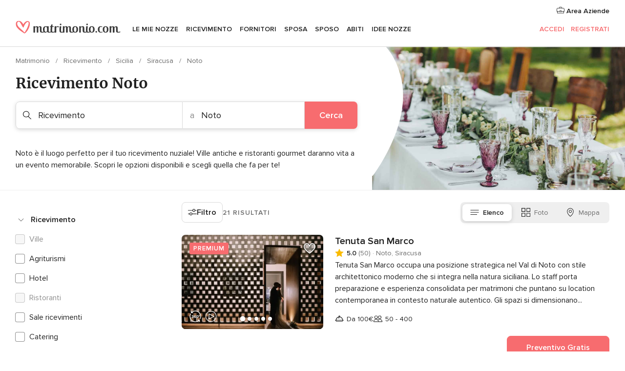

--- FILE ---
content_type: text/html; charset=UTF-8
request_url: https://www.matrimonio.com/ricevimento/siracusa/noto
body_size: 54546
content:
<!DOCTYPE html>
<html lang="it-IT" prefix="og: http://ogp.me/ns#">
<head>
<meta http-equiv="Content-Type" content="text/html; charset=utf-8">
<title>Le 10 migliori location per il ricevimento di nozze a Noto</title>
<meta name="description" content="Guida ai ricevimenti di nozze Noto: le migliori imprese specializzate, i prezzi, le offerte e i preventivi per la celebrazione dei ricevimenti di nozze e altri eventi.">
<meta name="keywords" content="Ricevimento Noto, Ricevimento a Noto, Ricevimento matrimonio Noto, Ricevimento nozze Noto">
<meta name="robots" content="all">
<meta name="distribution" content="global">
<meta name="rating" content="general">
<meta name="pbdate" content="2:00:23 28/01/2026">
<link rel="canonical" href="https://www.matrimonio.com/ricevimento/siracusa/noto">
<link rel="alternate" href="android-app://com.matrimonio.launcher/matrimoniocom/m.matrimonio.com/ricevimento/siracusa/noto">
<meta name="viewport" content="width=device-width, initial-scale=1.0">
<meta name="apple-custom-itunes-app" content="app-id=606939610">
<meta name="apple-itunes-app" content="app-id=606939610, app-argument=https://app.appsflyer.com/id606939610?pid=WP-iOS-IT&c=WP-IT-LANDINGS&s=it">
<meta name="google-play-app" content="app-id=com.matrimonio.launcher">
<link rel="shortcut icon" href="https://www.matrimonio.com/mobile/assets/img/favicon/favicon.png">
<meta property="fb:pages" content="125509577464592" />
<meta property="fb:app_id" content="111914015519513" />
<meta property="og:type" content="website" />
<meta property="og:title" content="Trova tutto ciò che cerchi per il tuo matrimonio" />
<meta property="og:description" content="Sappiamo l&apos;importanza che ha per te il tuo matrimonio e vogliamo aiutarti a organizzarlo per fare in modo che sia il giorno più felice della tua vita." />
<meta property="og:image" content="https://cdn1.matrimonio.com/assets/img/directory/headings/bg_directory-hero-banquetes.jpg">
<meta property="og:image:secure_url" content="https://cdn1.matrimonio.com/assets/img/directory/headings/bg_directory-hero-banquetes.jpg">
<meta property="og:image:alt" content="Trova tutto ciò che cerchi per il tuo matrimonio">
<meta property="og:url" content="https://www.matrimonio.com/ricevimento/siracusa/noto" />
<meta name="twitter:card" content="summary_large_image" />
<link rel="stylesheet" href="https://www.matrimonio.com/builds/desktop/css/symfnw-IT73-1-20260127-002-1_www_m_/WebBundleResponsiveMarketplaceListingBodas.css">
<script>
var internalTrackingService = internalTrackingService || {
triggerSubmit : function() {},
triggerAbandon : function() {},
loaded : false
};
</script>
<script type="text/javascript">
function getCookie (name) {var b = document.cookie.match('(^|;)\\s*' + name + '\\s*=\\s*([^;]+)'); return b ? unescape(b.pop()) : null}
function overrideOneTrustGeo () {
const otgeoCookie = getCookie('otgeo') || '';
const regexp = /^([A-Za-z]+)(?:,([A-Za-z]+))?$/g;
const matches = [...otgeoCookie.matchAll(regexp)][0];
if (matches) {
const countryCode = matches[1];
const stateCode = matches[2];
const geolocationResponse = {
countryCode
};
if (stateCode) {
geolocationResponse.stateCode = stateCode;
}
return {
geolocationResponse
};
}
}
var OneTrust = overrideOneTrustGeo() || undefined;
</script>
<span class="ot-sdk-show-settings" style="display: none"></span>
<script src="https://cdn.cookielaw.org/scripttemplates/otSDKStub.js" data-language="it-IT" data-domain-script="6fcce6c3-f1fd-40b8-b4a4-105dc471be5a" data-ignore-ga='true' defer></script>
<script>var isCountryCookiesActiveByDefault=false,CONSENT_ANALYTICS_GROUP="C0002",CONSENT_PERSONALIZATION_GROUP="C0003",CONSENT_TARGETED_ADVERTISING_GROUP="C0004",CONSENT_SOCIAL_MEDIA_GROUP="C0005",cookieConsentContent='',hideCookieConsentLayer= '', OptanonAlertBoxClosed='';hideCookieConsentLayer=getCookie('hideCookieConsentLayer');OptanonAlertBoxClosed=getCookie('OptanonAlertBoxClosed');if(hideCookieConsentLayer==="1"||Boolean(OptanonAlertBoxClosed)){cookieConsentContent=queryStringToJSON(getCookie('OptanonConsent')||'');}function getCookie(e){var o=document.cookie.match("(^|;)\\s*"+e+"\\s*=\\s*([^;]+)");return o?unescape(o.pop()):null}function queryStringToJSON(e){var o=e.split("&"),t={};return o.forEach(function(e){e=e.split("="),t[e[0]]=decodeURIComponent(e[1]||"")}),JSON.parse(JSON.stringify(t))}function isCookieGroupAllowed(e){var o=cookieConsentContent.groups;if("string"!=typeof o){if(!isCountryCookiesActiveByDefault && e===CONSENT_ANALYTICS_GROUP && getCookie('hideCookieConsentLayer')==="1"){return true}return isCountryCookiesActiveByDefault;}for(var t=o.split(","),n=0;n<t.length;n++)if(t[n].indexOf(e,0)>=0)return"1"===t[n].split(":")[1];return!1}function userHasAcceptedTheCookies(){var e=document.getElementsByTagName("body")[0],o=document.createEvent("HTMLEvents");cookieConsentContent=queryStringToJSON(getCookie("OptanonConsent")||""),!0===isCookieGroupAllowed(CONSENT_ANALYTICS_GROUP)&&(o.initEvent("analyticsCookiesHasBeenAccepted",!0,!1),e.dispatchEvent(o)),!0===isCookieGroupAllowed(CONSENT_PERSONALIZATION_GROUP)&&(o.initEvent("personalizationCookiesHasBeenAccepted",!0,!1),e.dispatchEvent(o)),!0===isCookieGroupAllowed(CONSENT_TARGETED_ADVERTISING_GROUP)&&(o.initEvent("targetedAdvertisingCookiesHasBeenAccepted",!0,!1),e.dispatchEvent(o)),!0===isCookieGroupAllowed(CONSENT_SOCIAL_MEDIA_GROUP)&&(o.initEvent("socialMediaAdvertisingCookiesHasBeenAccepted",!0,!1),e.dispatchEvent(o))}</script>
<script>
document.getElementsByTagName('body')[0].addEventListener('oneTrustLoaded', function () {
if (OneTrust.GetDomainData()?.ConsentModel?.Name === 'notice only') {
const cookiePolicyLinkSelector = document.querySelectorAll('.ot-sdk-show-settings')
cookiePolicyLinkSelector.forEach((selector) => {
selector.style.display = 'none'
})
}
})
</script>
<script>
function CMP() {
var body = document.getElementsByTagName('body')[0];
var event = document.createEvent('HTMLEvents');
var callbackIAB = (tcData, success) => {
if (success && (tcData.eventStatus === 'tcloaded' || tcData.eventStatus === 'useractioncomplete')) {
window.__tcfapi('removeEventListener', 2, () => {
}, callbackIAB);
if ((typeof window.Optanon !== "undefined" &&
!window.Optanon.GetDomainData().IsIABEnabled) ||
(tcData.gdprApplies &&
typeof window.Optanon !== "undefined" &&
window.Optanon.GetDomainData().IsIABEnabled &&
getCookie('OptanonAlertBoxClosed'))) {
userHasAcceptedTheCookies();
}
if (isCookieGroupAllowed(CONSENT_ANALYTICS_GROUP) !== true) {
event.initEvent('analyticsCookiesHasBeenDenied', true, false);
body.dispatchEvent(event);
}
if (isCookieGroupAllowed(CONSENT_TARGETED_ADVERTISING_GROUP) !== true) {
event.initEvent('targetedAdvertisingCookiesHasBeenDenied', true, false);
body.dispatchEvent(event);
}
if (tcData.gdprApplies && typeof window.Optanon !== "undefined" && window.Optanon.GetDomainData().IsIABEnabled) {
event.initEvent('IABTcDataReady', true, false);
body.dispatchEvent(event);
} else {
event.initEvent('nonIABCountryDataReady', true, false);
body.dispatchEvent(event);
}
}
}
var cnt = 0;
var consentSetInterval = setInterval(function () {
cnt += 1;
if (cnt === 600) {
userHasAcceptedTheCookies();
clearInterval(consentSetInterval);
}
if (typeof window.Optanon !== "undefined" && !window.Optanon.GetDomainData().IsIABEnabled) {
clearInterval(consentSetInterval);
userHasAcceptedTheCookies();
event.initEvent('oneTrustLoaded', true, false);
body.dispatchEvent(event);
event.initEvent('nonIABCountryDataReady', true, false);
body.dispatchEvent(event);
}
if (typeof window.__tcfapi !== "undefined") {
event.initEvent('oneTrustLoaded', true, false);
body.dispatchEvent(event);
clearInterval(consentSetInterval);
window.__tcfapi('addEventListener', 2, callbackIAB);
}
});
}
function OptanonWrapper() {
CMP();
}
</script>
</head><body>
<script>
var gtagScript = function() { var s = document.createElement("script"), el = document.getElementsByTagName("script")[0]; s.defer = true;
s.src = "https://www.googletagmanager.com/gtag/js?id=G-S06FPGC3QV";
el.parentNode.insertBefore(s, el);}
window.dataLayer = window.dataLayer || [];
const analyticsGroupOpt = isCookieGroupAllowed(CONSENT_ANALYTICS_GROUP) === true;
const targetedAdsOpt = isCookieGroupAllowed(CONSENT_TARGETED_ADVERTISING_GROUP) === true;
const personalizationOpt = isCookieGroupAllowed(CONSENT_PERSONALIZATION_GROUP) === true;
window['gtag_enable_tcf_support'] = true;
document.getElementsByTagName('body')[0].addEventListener('oneTrustLoaded', function () {
gtagScript();
});
function gtag(){dataLayer.push(arguments);}
gtag('js', new Date());
gtag('consent', 'default', {
'analytics_storage': analyticsGroupOpt ? 'granted' : 'denied',
'ad_storage': targetedAdsOpt ? 'granted' : 'denied',
'ad_user_data': targetedAdsOpt ? 'granted' : 'denied',
'ad_user_personalization': targetedAdsOpt ? 'granted' : 'denied',
'functionality_storage': targetedAdsOpt ? 'granted' : 'denied',
'personalization_storage': personalizationOpt ? 'granted' : 'denied',
'security_storage': 'granted'
});
gtag('set', 'ads_data_redaction', !analyticsGroupOpt);
gtag('set', 'allow_ad_personalization_signals', analyticsGroupOpt);
gtag('set', 'allow_google_signals', analyticsGroupOpt);
gtag('set', 'allow_interest_groups', analyticsGroupOpt);
gtag('config', 'G-S06FPGC3QV', { groups: 'analytics', 'send_page_view': false });
gtag('config', 'AW-981308565', { groups: 'adwords' });
</script>

<div id="app-apps-download-banner" class="branch-banner-placeholder branchBannerPlaceholder"></div>

<a class="layoutSkipMain" href="#layoutMain">Vai ai contenuti principali</a>
<header class="layoutHeader">
<span class="layoutHeader__hamburger app-header-menu-toggle">
<i class="svgIcon app-svg-async svgIcon__list-menu "   data-name="_common/list-menu" data-svg="https://cdn1.matrimonio.com/assets/svg/optimized/_common/list-menu.svg" data-svg-lazyload="1"></i></span>
<a class="layoutHeader__logoAnchor app-analytics-event-click"
href="https://www.matrimonio.com/">
<img src="https://www.matrimonio.com/assets/img/logos/gen_logoHeader.svg"   alt="Matrimonio"  width="218" height="27"   >
</a>
<nav class="layoutHeader__nav app-header-nav">
<ul class="layoutNavMenu app-header-list">
<li class="layoutNavMenu__header">
<i class="svgIcon app-svg-async svgIcon__close layoutNavMenu__itemClose app-header-menu-toggle"   data-name="_common/close" data-svg="https://cdn1.matrimonio.com/assets/svg/optimized/_common/close.svg" data-svg-lazyload="1"></i>        </li>
<li class="layoutNavMenu__item app-header-menu-item-openSection layoutNavMenu__item--my_wedding ">
<a href="https://www.matrimonio.com/wedding-organizer"
class="layoutNavMenu__anchor app-header-menu-itemAnchor app-analytics-track-event-click "
data-tracking-section="header" data-tracking-category="Navigation" data-tracking-category-authed="1"
data-tracking-dt="tools"                >
Le mie nozze                </a>
<i class="svgIcon app-svg-async svgIcon__angleRightBlood layoutNavMenu__anchorArrow"   data-name="_common/angleRightBlood" data-svg="https://cdn1.matrimonio.com/assets/svg/optimized/_common/angleRightBlood.svg" data-svg-lazyload="1"></i>
<div class="layoutNavMenuTab app-header-menu-itemDropdown">
<div class="layoutNavMenuTab__layout">
<div class="layoutNavMenuTab__header">
<i class="svgIcon app-svg-async svgIcon__angleLeftBlood layoutNavMenuTab__icon app-header-menu-item-closeSection"   data-name="_common/angleLeftBlood" data-svg="https://cdn1.matrimonio.com/assets/svg/optimized/_common/angleLeftBlood.svg" data-svg-lazyload="1"></i>    <a class="layoutNavMenuTab__title" href="https://www.matrimonio.com/wedding-organizer">
Le mie nozze    </a>
<i class="svgIcon app-svg-async svgIcon__close layoutNavMenuTab__iconClose app-header-menu-toggle"   data-name="_common/close" data-svg="https://cdn1.matrimonio.com/assets/svg/optimized/_common/close.svg" data-svg-lazyload="1"></i></div>
<div class="layoutNavMenuTabMyWedding">
<div class="layoutNavMenuTabMyWeddingList">
<a class="layoutNavMenuTabMyWedding__title" href="https://www.matrimonio.com/wedding-organizer">
Il mio wedding organizer        </a>
<ul class="layoutNavMenuTabMyWeddingList__content ">
<li class="layoutNavMenuTabMyWeddingList__item layoutNavMenuTabMyWeddingList__item--viewAll">
<a href="https://www.matrimonio.com/wedding-organizer">Visualizza tutto</a>
</li>
<li class="layoutNavMenuTabMyWeddingList__item "
>
<a href="https://www.matrimonio.com/agenda-matrimonio">
<i class="svgIcon app-svg-async svgIcon__checklist layoutNavMenuTabMyWeddingList__itemIcon"   data-name="tools/categories/checklist" data-svg="https://cdn1.matrimonio.com/assets/svg/optimized/tools/categories/checklist.svg" data-svg-lazyload="1"></i>                        Agenda                    </a>
</li>
<li class="layoutNavMenuTabMyWeddingList__item "
>
<a href="https://www.matrimonio.com/lista-invitati-matrimonio">
<i class="svgIcon app-svg-async svgIcon__guests layoutNavMenuTabMyWeddingList__itemIcon"   data-name="tools/categories/guests" data-svg="https://cdn1.matrimonio.com/assets/svg/optimized/tools/categories/guests.svg" data-svg-lazyload="1"></i>                        Invitati                    </a>
</li>
<li class="layoutNavMenuTabMyWeddingList__item "
>
<a href="https://www.matrimonio.com/gestione-tavoli-matrimonio">
<i class="svgIcon app-svg-async svgIcon__tables layoutNavMenuTabMyWeddingList__itemIcon"   data-name="tools/categories/tables" data-svg="https://cdn1.matrimonio.com/assets/svg/optimized/tools/categories/tables.svg" data-svg-lazyload="1"></i>                        Tavoli                    </a>
</li>
<li class="layoutNavMenuTabMyWeddingList__item "
>
<a href="https://www.matrimonio.com/budgeter-matrimonio">
<i class="svgIcon app-svg-async svgIcon__budget layoutNavMenuTabMyWeddingList__itemIcon"   data-name="tools/categories/budget" data-svg="https://cdn1.matrimonio.com/assets/svg/optimized/tools/categories/budget.svg" data-svg-lazyload="1"></i>                        Budgeter                    </a>
</li>
<li class="layoutNavMenuTabMyWeddingList__item "
>
<a href="https://www.matrimonio.com/miei-fornitori-matrimonio">
<i class="svgIcon app-svg-async svgIcon__vendors layoutNavMenuTabMyWeddingList__itemIcon"   data-name="tools/categories/vendors" data-svg="https://cdn1.matrimonio.com/assets/svg/optimized/tools/categories/vendors.svg" data-svg-lazyload="1"></i>                        Fornitori                    </a>
</li>
<li class="layoutNavMenuTabMyWeddingList__item "
>
<a href="https://www.matrimonio.com/miei-abiti-sposa">
<i class="svgIcon app-svg-async svgIcon__dresses layoutNavMenuTabMyWeddingList__itemIcon"   data-name="tools/categories/dresses" data-svg="https://cdn1.matrimonio.com/assets/svg/optimized/tools/categories/dresses.svg" data-svg-lazyload="1"></i>                        Abiti                    </a>
</li>
<li class="layoutNavMenuTabMyWeddingList__item "
>
<a href="https://www.matrimonio.com/website/index.php?actionReferrer=8">
<i class="svgIcon app-svg-async svgIcon__website layoutNavMenuTabMyWeddingList__itemIcon"   data-name="tools/categories/website" data-svg="https://cdn1.matrimonio.com/assets/svg/optimized/tools/categories/website.svg" data-svg-lazyload="1"></i>                        Wedding Site                    </a>
</li>
<li class="layoutNavMenuTabMyWeddingList__item app-analytics-track-event-click"
data-tracking-category="Navigation"
data-tracking-section="header_venues"
data-tracking-dt="contest"
>
<a href="https://www.matrimonio.com/sorteggio">
<i class="svgIcon app-svg-async svgIcon__contest layoutNavMenuTabMyWeddingList__itemIcon"   data-name="tools/categories/contest" data-svg="https://cdn1.matrimonio.com/assets/svg/optimized/tools/categories/contest.svg" data-svg-lazyload="1"></i>                        Concorso                    </a>
</li>
</ul>
</div>
<div class="layoutNavMenuTabMyWeddingBanners">
<div class="layoutNavMenuBannerBox app-header-menu-banner app-link "
data-href="https://www.matrimonio.com/app-matrimonio"
>
<div class="layoutNavMenuBannerBox__content">
<p class="layoutNavMenuBannerBox__title">Scarica l'app</p>
<span class="layoutNavMenuBannerBox__subtitle">Organizza il tuo matrimonio quando e dove vuoi</span>
</div>
<img data-src="https://www.matrimonio.com/assets/img/logos/square-icon.svg"  class="lazyload layoutNavMenuBannerBox__icon" alt="Icona app"  width="60" height="60"  >
</div>
<div class="layoutNavMenuBannerBox app-header-menu-banner app-link "
data-href="https://www.matrimonio.com/album-matrimonio-wedshoots"
>
<div class="layoutNavMenuBannerBox__content">
<a class="layoutNavMenuBannerBox__title" href="https://www.matrimonio.com/album-matrimonio-wedshoots">Wedshoots</a>
<span class="layoutNavMenuBannerBox__subtitle">Tutte le foto dei tuoi invitati in un solo album</span>
</div>
<img data-src="https://www.matrimonio.com/assets/img/wedshoots/ico_wedshoots.svg"  class="lazyload layoutNavMenuBannerBox__icon" alt="Icona Wedshoots"  width="60" height="60"  >
</div>
</div>
</div>    </div>
</div>
</li>
<li class="layoutNavMenu__item app-header-menu-item-openSection layoutNavMenu__item--venues ">
<a href="https://www.matrimonio.com/ricevimento"
class="layoutNavMenu__anchor app-header-menu-itemAnchor app-analytics-track-event-click "
data-tracking-section="header" data-tracking-category="Navigation" data-tracking-category-authed="1"
data-tracking-dt="venues"                >
Ricevimento                </a>
<i class="svgIcon app-svg-async svgIcon__angleRightBlood layoutNavMenu__anchorArrow"   data-name="_common/angleRightBlood" data-svg="https://cdn1.matrimonio.com/assets/svg/optimized/_common/angleRightBlood.svg" data-svg-lazyload="1"></i>
<div class="layoutNavMenuTab app-header-menu-itemDropdown">
<div class="layoutNavMenuTab__layout">
<div class="layoutNavMenuTab__header">
<i class="svgIcon app-svg-async svgIcon__angleLeftBlood layoutNavMenuTab__icon app-header-menu-item-closeSection"   data-name="_common/angleLeftBlood" data-svg="https://cdn1.matrimonio.com/assets/svg/optimized/_common/angleLeftBlood.svg" data-svg-lazyload="1"></i>    <a class="layoutNavMenuTab__title" href="https://www.matrimonio.com/ricevimento">
Ricevimento    </a>
<i class="svgIcon app-svg-async svgIcon__close layoutNavMenuTab__iconClose app-header-menu-toggle"   data-name="_common/close" data-svg="https://cdn1.matrimonio.com/assets/svg/optimized/_common/close.svg" data-svg-lazyload="1"></i></div>
<div class="layoutNavMenuTabVenues">
<div class="layoutNavMenuTabVenues__categories">
<div class="layoutNavMenuTabVenuesList">
<a class="layoutNavMenuTabVenues__title"
href="https://www.matrimonio.com/ricevimento">
Ricevimento            </a>
<ul class="layoutNavMenuTabVenuesList__content">
<li class="layoutNavMenuTabVenuesList__item layoutNavMenuTabVenuesList__item--viewAll">
<a href="https://www.matrimonio.com/ricevimento">Visualizza tutto</a>
</li>
<li class="layoutNavMenuTabVenuesList__item">
<a href="https://www.matrimonio.com/ville-matrimoni">
Ville matrimoni                        </a>
</li>
<li class="layoutNavMenuTabVenuesList__item">
<a href="https://www.matrimonio.com/agriturismo-ricevimenti">
Agriturismo ricevimenti                        </a>
</li>
<li class="layoutNavMenuTabVenuesList__item">
<a href="https://www.matrimonio.com/hotel-ricevimenti">
Hotel ricevimenti                        </a>
</li>
<li class="layoutNavMenuTabVenuesList__item">
<a href="https://www.matrimonio.com/ristoranti-ricevimenti">
Ristoranti ricevimenti                        </a>
</li>
<li class="layoutNavMenuTabVenuesList__item">
<a href="https://www.matrimonio.com/sala-ricevimenti">
Sala ricevimenti                        </a>
</li>
<li class="layoutNavMenuTabVenuesList__item">
<a href="https://www.matrimonio.com/catering-matrimoni">
Catering matrimoni                        </a>
</li>
<li class="layoutNavMenuTabVenuesList__item">
<a href="https://www.matrimonio.com/castelli-matrimoni">
Castelli matrimoni                        </a>
</li>
<li class="layoutNavMenuTabVenuesList__item">
<a href="https://www.matrimonio.com/matrimoni-in-spiaggia">
Matrimoni in spiaggia                        </a>
</li>
<li class="layoutNavMenuTabVenuesList__item">
<a href="https://www.matrimonio.com/location-matrimoni">
Location matrimoni                        </a>
</li>
<li class="layoutNavMenuTabVenuesList__item layoutNavMenuTabVenuesList__item--highlight">
<a href="https://www.matrimonio.com/promozioni/ricevimento">
Promozioni                        </a>
</li>
</ul>
</div>
</div>
<div class="layoutNavMenuTabVenuesBanners">
<div class="layoutNavMenuBannerBox app-header-menu-banner app-link app-analytics-track-event-click"
data-href="https://www.matrimonio.com/destination-wedding"
data-tracking-section=header_venues                      data-tracking-category=Navigation                      data-tracking-dt=destination_weddings         >
<div class="layoutNavMenuBannerBox__content">
<p class="layoutNavMenuBannerBox__title">Destination Weddings</p>
<span class="layoutNavMenuBannerBox__subtitle">Il tuo matrimonio da sogno all'estero.</span>
</div>
<img class="svgIcon svgIcon__plane_destination layoutNavMenuBannerBox__icon lazyload" data-src="https://cdn1.matrimonio.com/assets/svg/original/illustration/plane_destination.svg"  alt="illustration plane destination" width="56" height="56" >    </div>
<div class="layoutNavMenuBannerBox app-header-menu-banner app-link app-analytics-track-event-click"
data-href="https://www.matrimonio.com/sorteggio"
data-tracking-section=header_venues                      data-tracking-category=Navigation                      data-tracking-dt=contest         >
<div class="layoutNavMenuBannerBox__content">
<p class="layoutNavMenuBannerBox__title">Vinci 5.000&euro;</p>
<span class="layoutNavMenuBannerBox__subtitle">Partecipa alla 155ª edizione del concorso di Matrimonio.com</span>
</div>
<img class="svgIcon svgIcon__stars layoutNavMenuBannerBox__icon lazyload" data-src="https://cdn1.matrimonio.com/assets/svg/original/illustration/stars.svg"  alt="illustration stars" width="56" height="56" >    </div>
</div>
</div>
</div>
</div>
</li>
<li class="layoutNavMenu__item app-header-menu-item-openSection layoutNavMenu__item--vendors ">
<a href="https://www.matrimonio.com/fornitori"
class="layoutNavMenu__anchor app-header-menu-itemAnchor app-analytics-track-event-click "
data-tracking-section="header" data-tracking-category="Navigation" data-tracking-category-authed="1"
data-tracking-dt="vendors"                >
Fornitori                </a>
<i class="svgIcon app-svg-async svgIcon__angleRightBlood layoutNavMenu__anchorArrow"   data-name="_common/angleRightBlood" data-svg="https://cdn1.matrimonio.com/assets/svg/optimized/_common/angleRightBlood.svg" data-svg-lazyload="1"></i>
<div class="layoutNavMenuTab app-header-menu-itemDropdown">
<div class="layoutNavMenuTab__layout">
<div class="layoutNavMenuTab__header">
<i class="svgIcon app-svg-async svgIcon__angleLeftBlood layoutNavMenuTab__icon app-header-menu-item-closeSection"   data-name="_common/angleLeftBlood" data-svg="https://cdn1.matrimonio.com/assets/svg/optimized/_common/angleLeftBlood.svg" data-svg-lazyload="1"></i>    <a class="layoutNavMenuTab__title" href="https://www.matrimonio.com/fornitori">
Fornitori    </a>
<i class="svgIcon app-svg-async svgIcon__close layoutNavMenuTab__iconClose app-header-menu-toggle"   data-name="_common/close" data-svg="https://cdn1.matrimonio.com/assets/svg/optimized/_common/close.svg" data-svg-lazyload="1"></i></div>
<div class="layoutNavMenuTabVendors">
<div class="layoutNavMenuTabVendors__content layoutNavMenuTabVendors__contentBig">
<div class="layoutNavMenuTabVendorsList">
<a class="layoutNavMenuTabVendors__title" href="https://www.matrimonio.com/fornitori">
Trova i fornitori per le tue nozze            </a>
<ul class="layoutNavMenuTabVendorsList__content">
<li class="layoutNavMenuTabVendorsList__item layoutNavMenuTabVendorsList__item--viewAll">
<a href="https://www.matrimonio.com/fornitori">Visualizza tutto</a>
</li>
<li class="layoutNavMenuTabVendorsList__item">
<i class="svgIcon app-svg-async svgIcon__categPhoto layoutNavMenuTabVendorsList__itemIcon"   data-name="vendors/categories/categPhoto" data-svg="https://cdn1.matrimonio.com/assets/svg/optimized/vendors/categories/categPhoto.svg" data-svg-lazyload="1"></i>                        <a href="https://www.matrimonio.com/fotografo-matrimonio">
Fotografo matrimonio                        </a>
</li>
<li class="layoutNavMenuTabVendorsList__item">
<i class="svgIcon app-svg-async svgIcon__categVideo layoutNavMenuTabVendorsList__itemIcon"   data-name="vendors/categories/categVideo" data-svg="https://cdn1.matrimonio.com/assets/svg/optimized/vendors/categories/categVideo.svg" data-svg-lazyload="1"></i>                        <a href="https://www.matrimonio.com/video-matrimonio">
Video Matrimonio                        </a>
</li>
<li class="layoutNavMenuTabVendorsList__item">
<i class="svgIcon app-svg-async svgIcon__categMusic layoutNavMenuTabVendorsList__itemIcon"   data-name="vendors/categories/categMusic" data-svg="https://cdn1.matrimonio.com/assets/svg/optimized/vendors/categories/categMusic.svg" data-svg-lazyload="1"></i>                        <a href="https://www.matrimonio.com/musica-matrimonio">
Musica matrimonio                        </a>
</li>
<li class="layoutNavMenuTabVendorsList__item">
<i class="svgIcon app-svg-async svgIcon__categRental layoutNavMenuTabVendorsList__itemIcon"   data-name="vendors/categories/categRental" data-svg="https://cdn1.matrimonio.com/assets/svg/optimized/vendors/categories/categRental.svg" data-svg-lazyload="1"></i>                        <a href="https://www.matrimonio.com/auto-matrimonio">
Auto matrimonio                        </a>
</li>
<li class="layoutNavMenuTabVendorsList__item">
<i class="svgIcon app-svg-async svgIcon__categTransport layoutNavMenuTabVendorsList__itemIcon"   data-name="vendors/categories/categTransport" data-svg="https://cdn1.matrimonio.com/assets/svg/optimized/vendors/categories/categTransport.svg" data-svg-lazyload="1"></i>                        <a href="https://www.matrimonio.com/noleggio-autobus">
Noleggio autobus                        </a>
</li>
<li class="layoutNavMenuTabVendorsList__item">
<i class="svgIcon app-svg-async svgIcon__categFlower layoutNavMenuTabVendorsList__itemIcon"   data-name="vendors/categories/categFlower" data-svg="https://cdn1.matrimonio.com/assets/svg/optimized/vendors/categories/categFlower.svg" data-svg-lazyload="1"></i>                        <a href="https://www.matrimonio.com/fiori-matrimonio">
Fiori matrimonio                        </a>
</li>
<li class="layoutNavMenuTabVendorsList__item">
<i class="svgIcon app-svg-async svgIcon__categInvite layoutNavMenuTabVendorsList__itemIcon"   data-name="vendors/categories/categInvite" data-svg="https://cdn1.matrimonio.com/assets/svg/optimized/vendors/categories/categInvite.svg" data-svg-lazyload="1"></i>                        <a href="https://www.matrimonio.com/partecipazioni-nozze">
Partecipazioni nozze                        </a>
</li>
<li class="layoutNavMenuTabVendorsList__item">
<i class="svgIcon app-svg-async svgIcon__categGift layoutNavMenuTabVendorsList__itemIcon"   data-name="vendors/categories/categGift" data-svg="https://cdn1.matrimonio.com/assets/svg/optimized/vendors/categories/categGift.svg" data-svg-lazyload="1"></i>                        <a href="https://www.matrimonio.com/bomboniere">
Bomboniere                        </a>
</li>
</ul>
</div>
<div class="layoutNavMenuTabVendorsPremium">
<p class="layoutNavMenuTabVendorsPremium__subtitle">In evidenza</p>
<ul class="layoutNavMenuTabVendorsPremium__content">
<li class="layoutNavMenuTabVendorsPremium__item">
<div data-href="https://www.matrimonio.com/anfm" class="layoutNavMenuTabVendorsPremium__link link app-header-menu-premium-link app-link">
<img data-src="https://cdn1.matrimonio.com/assets/img/directory/gen_miniLogo-74.jpg"  class="lazyload layoutNavMenuTabVendorsPremium__image" alt="Fotografi garanzie ANFM"  width="50" height="50"  >
Fotografi garanzie ANFM                            </div>
</li>
</ul>
</div>
<div class="layoutNavMenuTabVendorsListOthers">
<p class="layoutNavMenuTabVendorsListOthers__subtitle">Altre categorie</p>
<ul class="layoutNavMenuTabVendorsListOthers__container">
<li class="layoutNavMenuTabVendorsListOthers__item">
<a href="https://www.matrimonio.com/noleggio-arredi">
Noleggio arredi                        </a>
</li>
<li class="layoutNavMenuTabVendorsListOthers__item">
<a href="https://www.matrimonio.com/noleggio-tensostrutture">
Noleggio tensostrutture                        </a>
</li>
<li class="layoutNavMenuTabVendorsListOthers__item">
<a href="https://www.matrimonio.com/animazione-matrimoni">
Animazione Matrimoni                        </a>
</li>
<li class="layoutNavMenuTabVendorsListOthers__item">
<a href="https://www.matrimonio.com/decorazioni-matrimonio">
Decorazioni matrimonio                        </a>
</li>
<li class="layoutNavMenuTabVendorsListOthers__item">
<a href="https://www.matrimonio.com/lista-di-nozze">
Lista di nozze                        </a>
</li>
<li class="layoutNavMenuTabVendorsListOthers__item">
<a href="https://www.matrimonio.com/wedding-planner">
Wedding planner                        </a>
</li>
<li class="layoutNavMenuTabVendorsListOthers__item">
<a href="https://www.matrimonio.com/noleggio-carrozze">
Noleggio carrozze                        </a>
</li>
<li class="layoutNavMenuTabVendorsListOthers__item">
<a href="https://www.matrimonio.com/viaggio-di-nozze">
Viaggio di nozze                        </a>
</li>
<li class="layoutNavMenuTabVendorsListOthers__item">
<a href="https://www.matrimonio.com/proposte-originali">
Proposte originali                        </a>
</li>
<li class="layoutNavMenuTabVendorsListOthers__item">
<a href="https://www.matrimonio.com/torte-nuziali">
Torte nuziali                        </a>
</li>
<li class="layoutNavMenuTabVendorsListOthers__item">
<a href="https://www.matrimonio.com/photo-booth">
Photo booth                        </a>
</li>
<li class="layoutNavMenuTabVendorsListOthers__deals">
<a href="https://www.matrimonio.com/promozioni/fornitori">
Promozioni                        </a>
</li>
</ul>
</div>
</div>
<div class="layoutNavMenuTabVendorsBanners hasPremium">
<div class="layoutNavMenuBannerBox app-header-menu-banner app-link app-analytics-track-event-click"
data-href="https://www.matrimonio.com/destination-wedding"
data-tracking-section=header_vendors                      data-tracking-category=Navigation                      data-tracking-dt=destination_weddings         >
<div class="layoutNavMenuBannerBox__content">
<p class="layoutNavMenuBannerBox__title">Destination Weddings</p>
<span class="layoutNavMenuBannerBox__subtitle">Il tuo matrimonio da sogno all'estero.</span>
</div>
<img class="svgIcon svgIcon__plane_destination layoutNavMenuBannerBox__icon lazyload" data-src="https://cdn1.matrimonio.com/assets/svg/original/illustration/plane_destination.svg"  alt="illustration plane destination" width="56" height="56" >    </div>
<div class="layoutNavMenuBannerBox app-header-menu-banner app-link app-analytics-track-event-click"
data-href="https://www.matrimonio.com/sorteggio"
data-tracking-section=header_vendors                      data-tracking-category=Navigation                      data-tracking-dt=contest         >
<div class="layoutNavMenuBannerBox__content">
<p class="layoutNavMenuBannerBox__title">Vinci 5.000&euro;</p>
<span class="layoutNavMenuBannerBox__subtitle">Partecipa alla 155ª edizione del concorso di Matrimonio.com</span>
</div>
<img class="svgIcon svgIcon__stars layoutNavMenuBannerBox__icon lazyload" data-src="https://cdn1.matrimonio.com/assets/svg/original/illustration/stars.svg"  alt="illustration stars" width="56" height="56" >    </div>
</div>
</div>    </div>
</div>
</li>
<li class="layoutNavMenu__item app-header-menu-item-openSection layoutNavMenu__item--brides ">
<a href="https://www.matrimonio.com/sposa"
class="layoutNavMenu__anchor app-header-menu-itemAnchor app-analytics-track-event-click "
data-tracking-section="header" data-tracking-category="Navigation" data-tracking-category-authed="1"
>
Sposa                </a>
<i class="svgIcon app-svg-async svgIcon__angleRightBlood layoutNavMenu__anchorArrow"   data-name="_common/angleRightBlood" data-svg="https://cdn1.matrimonio.com/assets/svg/optimized/_common/angleRightBlood.svg" data-svg-lazyload="1"></i>
<div class="layoutNavMenuTab app-header-menu-itemDropdown">
<div class="layoutNavMenuTab__layout">
<div class="layoutNavMenuTab__header">
<i class="svgIcon app-svg-async svgIcon__angleLeftBlood layoutNavMenuTab__icon app-header-menu-item-closeSection"   data-name="_common/angleLeftBlood" data-svg="https://cdn1.matrimonio.com/assets/svg/optimized/_common/angleLeftBlood.svg" data-svg-lazyload="1"></i>    <a class="layoutNavMenuTab__title" href="https://www.matrimonio.com/sposa">
Spose    </a>
<i class="svgIcon app-svg-async svgIcon__close layoutNavMenuTab__iconClose app-header-menu-toggle"   data-name="_common/close" data-svg="https://cdn1.matrimonio.com/assets/svg/optimized/_common/close.svg" data-svg-lazyload="1"></i></div>
<div class="layoutNavMenuTabBridesGrooms">
<div class="layoutNavMenuTabBridesGroomsList">
<a class="layoutNavMenuTabBridesGrooms__title" href="https://www.matrimonio.com/sposa">
Spose        </a>
<ul class="layoutNavMenuTabBridesGroomsList__content">
<li class="layoutNavMenuTabBridesGroomsList__item layoutNavMenuTabBridesGroomsList__item--viewAll">
<a href="https://www.matrimonio.com/sposa">Visualizza tutto</a>
</li>
<li class="layoutNavMenuTabBridesGroomsList__item">
<a href="https://www.matrimonio.com/abiti-da-sposa">
Abiti da sposa                    </a>
</li>
<li class="layoutNavMenuTabBridesGroomsList__item">
<a href="https://www.matrimonio.com/accessori-sposa">
Accessori sposa                    </a>
</li>
<li class="layoutNavMenuTabBridesGroomsList__item">
<a href="https://www.matrimonio.com/abiti-da-cerimonia">
Abiti da cerimonia                    </a>
</li>
<li class="layoutNavMenuTabBridesGroomsList__item">
<a href="https://www.matrimonio.com/acconciature-sposa">
Acconciature sposa                    </a>
</li>
<li class="layoutNavMenuTabBridesGroomsList__item">
<a href="https://www.matrimonio.com/trucco-sposa">
Trucco sposa                    </a>
</li>
<li class="layoutNavMenuTabBridesGroomsList__item">
<a href="https://www.matrimonio.com/trattamenti-estetici">
Trattamenti estetici                    </a>
</li>
<li class="layoutNavMenuTabBridesGroomsList__item">
<a href="https://www.matrimonio.com/gioielleria">
Gioielleria                    </a>
</li>
<li class="layoutNavMenuTabBridesGroomsList__item">
<a href="https://www.matrimonio.com/fedi-nuziali">
Fedi nuziali                    </a>
</li>
<li class="layoutNavMenuTabBridesGroomsList__item layoutNavMenuTabBridesGroomsList__item--highlight">
<a href="https://www.matrimonio.com/promozioni/sposa">
Promozioni                </a>
</li>
</ul>
</div>
<div class="layoutNavMenuTabBridesGroomsBanner">
<div class="layoutNavMenuBannerBox app-header-menu-banner app-link "
data-href="https://www.matrimonio.com/abiti-sposa"
>
<div class="layoutNavMenuBannerBox__content">
<p class="layoutNavMenuBannerBox__title">Catalogo abiti da sposa</p>
<span class="layoutNavMenuBannerBox__subtitle">Scegli il tuo e trovalo nei negozi della tua zona.</span>
</div>
<img class="svgIcon svgIcon__dress layoutNavMenuBannerBox__icon lazyload" data-src="https://cdn1.matrimonio.com/assets/svg/original/illustration/dress.svg"  alt="illustration dress" width="56" height="56" >    </div>
</div>
</div>    </div>
</div>
</li>
<li class="layoutNavMenu__item app-header-menu-item-openSection layoutNavMenu__item--grooms ">
<a href="https://www.matrimonio.com/sposo"
class="layoutNavMenu__anchor app-header-menu-itemAnchor app-analytics-track-event-click "
data-tracking-section="header" data-tracking-category="Navigation" data-tracking-category-authed="1"
>
Sposo                </a>
<i class="svgIcon app-svg-async svgIcon__angleRightBlood layoutNavMenu__anchorArrow"   data-name="_common/angleRightBlood" data-svg="https://cdn1.matrimonio.com/assets/svg/optimized/_common/angleRightBlood.svg" data-svg-lazyload="1"></i>
<div class="layoutNavMenuTab app-header-menu-itemDropdown">
<div class="layoutNavMenuTab__layout">
<div class="layoutNavMenuTab__header">
<i class="svgIcon app-svg-async svgIcon__angleLeftBlood layoutNavMenuTab__icon app-header-menu-item-closeSection"   data-name="_common/angleLeftBlood" data-svg="https://cdn1.matrimonio.com/assets/svg/optimized/_common/angleLeftBlood.svg" data-svg-lazyload="1"></i>    <a class="layoutNavMenuTab__title" href="https://www.matrimonio.com/sposo">
Sposi    </a>
<i class="svgIcon app-svg-async svgIcon__close layoutNavMenuTab__iconClose app-header-menu-toggle"   data-name="_common/close" data-svg="https://cdn1.matrimonio.com/assets/svg/optimized/_common/close.svg" data-svg-lazyload="1"></i></div>
<div class="layoutNavMenuTabBridesGrooms">
<div class="layoutNavMenuTabBridesGroomsList">
<a class="layoutNavMenuTabBridesGrooms__title" href="https://www.matrimonio.com/sposo">
Sposi        </a>
<ul class="layoutNavMenuTabBridesGroomsList__content">
<li class="layoutNavMenuTabBridesGroomsList__item layoutNavMenuTabBridesGroomsList__item--viewAll">
<a href="https://www.matrimonio.com/sposo">Visualizza tutto</a>
</li>
<li class="layoutNavMenuTabBridesGroomsList__item">
<a href="https://www.matrimonio.com/vestiti-sposo">
Vestiti sposo                    </a>
</li>
<li class="layoutNavMenuTabBridesGroomsList__item">
<a href="https://www.matrimonio.com/accessori-sposo">
Accessori sposo                    </a>
</li>
<li class="layoutNavMenuTabBridesGroomsList__item">
<a href="https://www.matrimonio.com/estetica-maschile">
Estetica maschile                    </a>
</li>
<li class="layoutNavMenuTabBridesGroomsList__item layoutNavMenuTabBridesGroomsList__item--highlight">
<a href="https://www.matrimonio.com/promozioni/sposo">
Promozioni                </a>
</li>
</ul>
</div>
<div class="layoutNavMenuTabBridesGroomsBanner">
<div class="layoutNavMenuBannerBox app-header-menu-banner app-link "
data-href="https://www.matrimonio.com/vestiti-da-sposo"
>
<div class="layoutNavMenuBannerBox__content">
<p class="layoutNavMenuBannerBox__title">Catalogo sposo</p>
<span class="layoutNavMenuBannerBox__subtitle">Scegli il tuo e trovalo nei negozi della tua zona.</span>
</div>
<img class="svgIcon svgIcon__bowtie_blue layoutNavMenuBannerBox__icon lazyload" data-src="https://cdn1.matrimonio.com/assets/svg/original/illustration/bowtie_blue.svg"  alt="illustration bowtie blue" width="56" height="56" >    </div>
</div>
</div>    </div>
</div>
</li>
<li class="layoutNavMenu__item app-header-menu-item-openSection layoutNavMenu__item--dresses ">
<a href="https://www.matrimonio.com/abiti-sposa"
class="layoutNavMenu__anchor app-header-menu-itemAnchor app-analytics-track-event-click "
data-tracking-section="header" data-tracking-category="Navigation" data-tracking-category-authed="1"
data-tracking-dt="dresses"                >
Abiti                </a>
<i class="svgIcon app-svg-async svgIcon__angleRightBlood layoutNavMenu__anchorArrow"   data-name="_common/angleRightBlood" data-svg="https://cdn1.matrimonio.com/assets/svg/optimized/_common/angleRightBlood.svg" data-svg-lazyload="1"></i>
<div class="layoutNavMenuTab app-header-menu-itemDropdown">
<div class="layoutNavMenuTab__layout">
<div class="layoutNavMenuTab__header">
<i class="svgIcon app-svg-async svgIcon__angleLeftBlood layoutNavMenuTab__icon app-header-menu-item-closeSection"   data-name="_common/angleLeftBlood" data-svg="https://cdn1.matrimonio.com/assets/svg/optimized/_common/angleLeftBlood.svg" data-svg-lazyload="1"></i>    <a class="layoutNavMenuTab__title" href="https://www.matrimonio.com/abiti-sposa">
Abiti    </a>
<i class="svgIcon app-svg-async svgIcon__close layoutNavMenuTab__iconClose app-header-menu-toggle"   data-name="_common/close" data-svg="https://cdn1.matrimonio.com/assets/svg/optimized/_common/close.svg" data-svg-lazyload="1"></i></div>
<div class="layoutNavMenuTabDresses">
<div class="layoutNavMenuTabDressesList">
<a class="layoutNavMenuTabDresses__title" href="https://www.matrimonio.com/abiti-sposa">
Tendenze moda nuziale        </a>
<ul class="layoutNavMenuTabDressesList__content">
<li class="layoutNavMenuTabDressesList__item layoutNavMenuTabDressesList__item--viewAll">
<a href="https://www.matrimonio.com/abiti-sposa">Visualizza tutto</a>
</li>
<li class="layoutNavMenuTabDressesList__item">
<a href="https://www.matrimonio.com/abiti-sposa" class="layoutNavMenuTabDressesList__Link">
<i class="svgIcon app-svg-async svgIcon__bride-dress layoutNavMenuTabDressesList__itemIcon"   data-name="dresses/categories/bride-dress" data-svg="https://cdn1.matrimonio.com/assets/svg/optimized/dresses/categories/bride-dress.svg" data-svg-lazyload="1"></i>                        Sposa                    </a>
</li>
<li class="layoutNavMenuTabDressesList__item">
<a href="https://www.matrimonio.com/vestiti-da-sposo" class="layoutNavMenuTabDressesList__Link">
<i class="svgIcon app-svg-async svgIcon__suit layoutNavMenuTabDressesList__itemIcon"   data-name="dresses/categories/suit" data-svg="https://cdn1.matrimonio.com/assets/svg/optimized/dresses/categories/suit.svg" data-svg-lazyload="1"></i>                        Sposo                    </a>
</li>
<li class="layoutNavMenuTabDressesList__item">
<a href="https://www.matrimonio.com/abiti-cerimonia" class="layoutNavMenuTabDressesList__Link">
<i class="svgIcon app-svg-async svgIcon__dress layoutNavMenuTabDressesList__itemIcon"   data-name="dresses/categories/dress" data-svg="https://cdn1.matrimonio.com/assets/svg/optimized/dresses/categories/dress.svg" data-svg-lazyload="1"></i>                        Cerimonia                    </a>
</li>
<li class="layoutNavMenuTabDressesList__item">
<a href="https://www.matrimonio.com/gioielli" class="layoutNavMenuTabDressesList__Link">
<i class="svgIcon app-svg-async svgIcon__diamond layoutNavMenuTabDressesList__itemIcon"   data-name="dresses/categories/diamond" data-svg="https://cdn1.matrimonio.com/assets/svg/optimized/dresses/categories/diamond.svg" data-svg-lazyload="1"></i>                        Gioielli                    </a>
</li>
<li class="layoutNavMenuTabDressesList__item">
<a href="https://www.matrimonio.com/accessori" class="layoutNavMenuTabDressesList__Link">
<i class="svgIcon app-svg-async svgIcon__handbag layoutNavMenuTabDressesList__itemIcon"   data-name="dresses/categories/handbag" data-svg="https://cdn1.matrimonio.com/assets/svg/optimized/dresses/categories/handbag.svg" data-svg-lazyload="1"></i>                        Accessori                    </a>
</li>
</ul>
</div>
<div class="layoutNavMenuTabDressesFeatured">
<p class="layoutNavMenuTabDresses__subtitle">Firme in evidenza</p>
<div class="layoutNavMenuTabDressesFeatured__content">
<a href="https://www.matrimonio.com/abiti-sposa/alma-novia--d97">
<figure class="layoutNavMenuTabDressesFeaturedItem">
<img data-src="https://cdn0.matrimonio.com/cat/abiti-sposa/alma-novia/niced--mfvr1185817.jpg"  class="lazyload layoutNavMenuTabDressesFeaturedItem__image" alt="Alma Novia"  width="290" height="406"  >
<figcaption class="layoutNavMenuTabDressesFeaturedItem__name">Alma Novia</figcaption>
</figure>
</a>
<a href="https://www.matrimonio.com/abiti-sposa/felicia-couture--d1297">
<figure class="layoutNavMenuTabDressesFeaturedItem">
<img data-src="https://cdn0.matrimonio.com/cat/abiti-sposa/felicia-couture/andree--mfvr1184085.jpg"  class="lazyload layoutNavMenuTabDressesFeaturedItem__image" alt="Felicia Couture"  width="290" height="406"  >
<figcaption class="layoutNavMenuTabDressesFeaturedItem__name">Felicia Couture</figcaption>
</figure>
</a>
<a href="https://www.matrimonio.com/abiti-sposa/sweetheart-gowns--d1299">
<figure class="layoutNavMenuTabDressesFeaturedItem">
<img data-src="https://cdn0.matrimonio.com/cat/abiti-sposa/sweetheart-gowns/20039--mfvr1172779.jpg"  class="lazyload layoutNavMenuTabDressesFeaturedItem__image" alt="Sweetheart Gowns"  width="290" height="406"  >
<figcaption class="layoutNavMenuTabDressesFeaturedItem__name">Sweetheart Gowns</figcaption>
</figure>
</a>
<a href="https://www.matrimonio.com/abiti-sposa/sincerity-bridal--d393">
<figure class="layoutNavMenuTabDressesFeaturedItem">
<img data-src="https://cdn0.matrimonio.com/cat/abiti-sposa/sincerity-bridal/44565--mfvr1188349.jpg"  class="lazyload layoutNavMenuTabDressesFeaturedItem__image" alt="Sincerity Bridal"  width="290" height="406"  >
<figcaption class="layoutNavMenuTabDressesFeaturedItem__name">Sincerity Bridal</figcaption>
</figure>
</a>
<a href="https://www.matrimonio.com/abiti-sposa/adore-by-justin-alexander--d1099">
<figure class="layoutNavMenuTabDressesFeaturedItem">
<img data-src="https://cdn0.matrimonio.com/cat/abiti-sposa/adore-by-justin-alexander/willow--mfvr1190445.jpg"  class="lazyload layoutNavMenuTabDressesFeaturedItem__image" alt="Adore by Justin Alexander"  width="290" height="406"  >
<figcaption class="layoutNavMenuTabDressesFeaturedItem__name">Adore by Justin Alexander</figcaption>
</figure>
</a>
</div>
</div>
</div>
</div>
</div>
</li>
<li class="layoutNavMenu__item app-header-menu-item-openSection layoutNavMenu__item--articles ">
<a href="https://www.matrimonio.com/articoli"
class="layoutNavMenu__anchor app-header-menu-itemAnchor app-analytics-track-event-click "
data-tracking-section="header" data-tracking-category="Navigation" data-tracking-category-authed="1"
data-tracking-dt="ideas"                >
Idee nozze                </a>
<i class="svgIcon app-svg-async svgIcon__angleRightBlood layoutNavMenu__anchorArrow"   data-name="_common/angleRightBlood" data-svg="https://cdn1.matrimonio.com/assets/svg/optimized/_common/angleRightBlood.svg" data-svg-lazyload="1"></i>
<div class="layoutNavMenuTab app-header-menu-itemDropdown">
<div class="layoutNavMenuTab__layout">
<div class="layoutNavMenuTab__header">
<i class="svgIcon app-svg-async svgIcon__angleLeftBlood layoutNavMenuTab__icon app-header-menu-item-closeSection"   data-name="_common/angleLeftBlood" data-svg="https://cdn1.matrimonio.com/assets/svg/optimized/_common/angleLeftBlood.svg" data-svg-lazyload="1"></i>    <a class="layoutNavMenuTab__title" href="https://www.matrimonio.com/articoli">
Idee nozze    </a>
<i class="svgIcon app-svg-async svgIcon__close layoutNavMenuTab__iconClose app-header-menu-toggle"   data-name="_common/close" data-svg="https://cdn1.matrimonio.com/assets/svg/optimized/_common/close.svg" data-svg-lazyload="1"></i></div>
<div class="layoutNavMenuTabArticles">
<div class="layoutNavMenuTabArticlesList">
<a class="layoutNavMenuTabArticles__title" href="https://www.matrimonio.com/articoli">
Ispirazione e consigli per il tuo matrimonio        </a>
<ul class="layoutNavMenuTabArticlesList__content">
<li class="layoutNavMenuTabArticlesList__item layoutNavMenuTabArticlesList__item--viewAll">
<a href="https://www.matrimonio.com/articoli">Visualizza tutto</a>
</li>
<li class="layoutNavMenuTabArticlesList__item">
<a href="https://www.matrimonio.com/articoli/prima-delle-nozze--t1">
Prima delle nozze                    </a>
</li>
<li class="layoutNavMenuTabArticlesList__item">
<a href="https://www.matrimonio.com/articoli/la-cerimonia--t2">
La cerimonia                    </a>
</li>
<li class="layoutNavMenuTabArticlesList__item">
<a href="https://www.matrimonio.com/articoli/il-ricevimento--t3">
Il ricevimento                    </a>
</li>
<li class="layoutNavMenuTabArticlesList__item">
<a href="https://www.matrimonio.com/articoli/i-servizi-per-il-tuo-matrimonio--t4">
I servizi per il tuo matrimonio                    </a>
</li>
<li class="layoutNavMenuTabArticlesList__item">
<a href="https://www.matrimonio.com/articoli/moda-nuziale--t5">
Moda nuziale                    </a>
</li>
<li class="layoutNavMenuTabArticlesList__item">
<a href="https://www.matrimonio.com/articoli/bellezza--t6">
Bellezza                    </a>
</li>
<li class="layoutNavMenuTabArticlesList__item">
<a href="https://www.matrimonio.com/articoli/luna-di-miele--t7">
Luna di miele                    </a>
</li>
<li class="layoutNavMenuTabArticlesList__item">
<a href="https://www.matrimonio.com/articoli/dopo-il-matrimonio--t8">
Dopo il matrimonio                    </a>
</li>
<li class="layoutNavMenuTabArticlesList__item">
<a href="https://www.matrimonio.com/articoli/fai-da-te--t62">
Fai da te                    </a>
</li>
<li class="layoutNavMenuTabArticlesList__item">
<a href="https://www.matrimonio.com/articoli/reportage-di-nozze--t63">
Reportage di nozze                    </a>
</li>
</ul>
</div>
<div class="layoutNavMenuTabArticlesBanners">
<div class="layoutNavMenuTabArticlesBannersItem app-header-menu-banner app-link"
data-href="https://www.matrimonio.com/racconto-matrimonio">
<figure class="layoutNavMenuTabArticlesBannersItem__figure">
<img data-src="https://www.matrimonio.com/assets/img/components/header/tabs/realweddings_banner.jpg" data-srcset="https://www.matrimonio.com/assets/img/components/header/tabs/realweddings_banner@2x.jpg 2x" class="lazyload layoutNavMenuTabArticlesBannersItem__image" alt="Real wedding"  width="304" height="90"  >
<figcaption class="layoutNavMenuTabArticlesBannersItem__content">
<a href="https://www.matrimonio.com/racconto-matrimonio"
title="Real wedding"
class="layoutNavMenuTabArticlesBannersItem__title">Real wedding</a>
<p class="layoutNavMenuTabArticlesBannersItem__description">
Ogni matrimonio è unico ed è il coronamento di una bella storia d'amore.            </p>
</figcaption>
</figure>
</div>
<div class="layoutNavMenuTabArticlesBannersItem app-header-menu-banner app-link"
data-href="https://www.matrimonio.com/luna-di-miele">
<figure class="layoutNavMenuTabArticlesBannersItem__figure">
<img data-src="https://www.matrimonio.com/assets/img/components/header/tabs/honeymoons_banner.jpg" data-srcset="https://www.matrimonio.com/assets/img/components/header/tabs/honeymoons_banner@2x.jpg 2x" class="lazyload layoutNavMenuTabArticlesBannersItem__image" alt="Luna di miele"  width="304" height="90"  >
<figcaption class="layoutNavMenuTabArticlesBannersItem__content">
<a href="https://www.matrimonio.com/luna-di-miele"
title="Luna di miele"
class="layoutNavMenuTabArticlesBannersItem__title">Luna di miele</a>
<p class="layoutNavMenuTabArticlesBannersItem__description">
Scopri le migliori destinazioni per una luna di miele da sogno.            </p>
</figcaption>
</figure>
</div>
</div>
</div>    </div>
</div>
</li>
<li class="layoutNavMenu__item app-header-menu-item-openSection layoutNavMenu__item--community ">
<a href="https://community.matrimonio.com/"
class="layoutNavMenu__anchor app-header-menu-itemAnchor app-analytics-track-event-click "
data-tracking-section="header" data-tracking-category="Navigation" data-tracking-category-authed="1"
data-tracking-dt="community"                >
Community                </a>
<i class="svgIcon app-svg-async svgIcon__angleRightBlood layoutNavMenu__anchorArrow"   data-name="_common/angleRightBlood" data-svg="https://cdn1.matrimonio.com/assets/svg/optimized/_common/angleRightBlood.svg" data-svg-lazyload="1"></i>
<div class="layoutNavMenuTab app-header-menu-itemDropdown">
<div class="layoutNavMenuTab__layout">
<div class="layoutNavMenuTab__header">
<i class="svgIcon app-svg-async svgIcon__angleLeftBlood layoutNavMenuTab__icon app-header-menu-item-closeSection"   data-name="_common/angleLeftBlood" data-svg="https://cdn1.matrimonio.com/assets/svg/optimized/_common/angleLeftBlood.svg" data-svg-lazyload="1"></i>    <a class="layoutNavMenuTab__title" href="https://community.matrimonio.com/">
Community    </a>
<i class="svgIcon app-svg-async svgIcon__close layoutNavMenuTab__iconClose app-header-menu-toggle"   data-name="_common/close" data-svg="https://cdn1.matrimonio.com/assets/svg/optimized/_common/close.svg" data-svg-lazyload="1"></i></div>
<div class="layoutNavMenuTabCommunity">
<div class="layoutNavMenuTabCommunityList">
<a class="layoutNavMenuTabCommunity__title" href="https://community.matrimonio.com/">
Gruppi per argomento        </a>
<ul class="layoutNavMenuTabCommunityList__content">
<li class="layoutNavMenuTabCommunityList__item layoutNavMenuTabCommunityList__item--viewAll">
<a href="https://community.matrimonio.com/">Visualizza tutto</a>
</li>
<li class="layoutNavMenuTabCommunityList__item">
<a href="https://community.matrimonio.com/community/organizzazione-matrimonio">
Organizzazione matrimonio                    </a>
</li>
<li class="layoutNavMenuTabCommunityList__item">
<a href="https://community.matrimonio.com/community/prima-delle-nozze">
Prima delle nozze                    </a>
</li>
<li class="layoutNavMenuTabCommunityList__item">
<a href="https://community.matrimonio.com/community/moda-nozze">
Moda nozze                    </a>
</li>
<li class="layoutNavMenuTabCommunityList__item">
<a href="https://community.matrimonio.com/community/ricevimento-di-nozze">
Ricevimento di nozze                    </a>
</li>
<li class="layoutNavMenuTabCommunityList__item">
<a href="https://community.matrimonio.com/community/fai-da-te">
Fai da te                    </a>
</li>
<li class="layoutNavMenuTabCommunityList__item">
<a href="https://community.matrimonio.com/community/matrimonio-com">
Matrimonio.com                    </a>
</li>
<li class="layoutNavMenuTabCommunityList__item">
<a href="https://community.matrimonio.com/community/luna-di-miele">
Luna di miele                    </a>
</li>
<li class="layoutNavMenuTabCommunityList__item">
<a href="https://community.matrimonio.com/community/salute-bellezza-e-dieta">
Salute, bellezza e dieta                    </a>
</li>
<li class="layoutNavMenuTabCommunityList__item">
<a href="https://community.matrimonio.com/community/ceremonia-nuziale">
Cerimonia nuziale                    </a>
</li>
<li class="layoutNavMenuTabCommunityList__item">
<a href="https://community.matrimonio.com/community/vivere-insieme">
Vita di coppia                    </a>
</li>
<li class="layoutNavMenuTabCommunityList__item">
<a href="https://community.matrimonio.com/community/neo-spose">
Just Married                    </a>
</li>
<li class="layoutNavMenuTabCommunityList__item">
<a href="https://community.matrimonio.com/community/future-mamme">
Future mamme                    </a>
</li>
<li class="layoutNavMenuTabCommunityList__item">
<a href="https://community.matrimonio.com/community/nozze-vip">
Nozze vip                    </a>
</li>
<li class="layoutNavMenuTabCommunityList__item">
<a href="https://community.matrimonio.com/community/test-di-nozze">
Test di nozze                    </a>
</li>
<li class="layoutNavMenuTabCommunityList__item">
<a href="https://community.matrimonio.com/community/concorso">
Concorso                    </a>
</li>
<li class="layoutNavMenuTabCommunityList__item">
<a href="https://community.matrimonio.com/community/assistenza">
Assistenza                    </a>
</li>
<li class="layoutNavMenuTabCommunityList__item">
<a href="https://community.matrimonio.com/community-provincia">
Gruppi per regione                    </a>
</li>
</ul>
</div>
<div class="layoutNavMenuTabCommunityLast">
<p class="layoutNavMenuTabCommunityLast__subtitle app-header-menu-community app-link"
role="link"
tabindex="0" data-href="https://community.matrimonio.com/">Tutte le notizie della Community</p>
<ul class="layoutNavMenuTabCommunityLast__list">
<li>
<a href="https://community.matrimonio.com/">
Post                    </a>
</li>
<li>
<a href="https://community.matrimonio.com/foto">
Foto                    </a>
</li>
<li>
<a href="https://community.matrimonio.com/video">
Video                    </a>
</li>
<li>
<a href="https://community.matrimonio.com/membri">
Utenti                    </a>
</li>
</ul>
</div>
</div>    </div>
</div>
</li>
<li class="layoutNavMenu__itemFooter layoutNavMenu__itemFooter--bordered app-analytics-track-event-click"
data-tracking-section="header"
data-tracking-category="Navigation"
data-tracking-dt="contest"
data-tracking-category-authed="1"
>
<a class="layoutNavMenu__anchorFooter" href="https://www.matrimonio.com/sorteggio">
<i class="svgIcon app-svg-async svgIcon__celebrate "   data-name="_common/celebrate" data-svg="https://cdn1.matrimonio.com/assets/svg/optimized/_common/celebrate.svg" data-svg-lazyload="1"></i>                    Concorso da 5.000 euro                </a>
</li>
<li class="layoutNavMenu__itemFooter">
<a class="layoutNavMenu__anchorFooter" rel="nofollow" href="https://wedshootsapp.onelink.me/2833772549?pid=WP-Android-IT&amp;c=WP-IT-MOBILE&amp;af_dp=wedshoots%3A%2F%2F">WedShoots</a>
</li>
<li class="layoutNavMenu__itemFooter">
<a class="layoutNavMenu__anchorFooter" rel="nofollow" href="https://matrimoniocom.onelink.me/Yu9p?pid=WP-Android-IT&amp;c=WP-IT-MOBILE&amp;af_dp=matrimoniocom%3A%2F%2F">Scarica l'app</a>
</li>
<li class="layoutNavMenu__itemFooter layoutNavMenu__itemFooter--bordered">
<a class="layoutNavMenu__anchorFooter" href="https://www.matrimonio.com/emp-Acceso.php" rel="nofollow">
Accesso aziende            </a>
</li>
</ul>
</nav>
<div class="layoutHeader__overlay app-header-menu-toggle app-header-menu-overlay"></div>
<div class="layoutHeader__authArea app-header-auth-area">
<a href="https://www.matrimonio.com/users-login.php" class="layoutHeader__authNoLoggedAreaMobile" title="Accesso utenti">
<i class="svgIcon app-svg-async svgIcon__user "   data-name="_common/user" data-svg="https://cdn1.matrimonio.com/assets/svg/optimized/_common/user.svg" data-svg-lazyload="1"></i>    </a>
<div class="layoutHeader__authNoLoggedArea app-header-auth-area">
<a class="layoutHeader__vendorAuth"
rel="nofollow"
href="https://www.matrimonio.com/emp-Acceso.php">
<i class="svgIcon app-svg-async svgIcon__briefcase layoutHeader__vendorAuthIcon"   data-name="vendors/briefcase" data-svg="https://cdn1.matrimonio.com/assets/svg/optimized/vendors/briefcase.svg" data-svg-lazyload="1"></i>    Area Aziende</a>
<ul class="layoutNavMenuAuth">
<li class="layoutNavMenuAuth__item">
<a href="https://www.matrimonio.com/users-login.php"
class="layoutNavMenuAuth__anchor">Accedi</a>
</li>
<li class="layoutNavMenuAuth__item">
<a href="https://www.matrimonio.com/users-signup.php"
class="layoutNavMenuAuth__anchor">Registrati</a>
</li>
</ul>    </div>
</div>
</header>
<main id="layoutMain" class="layoutMain">

<nav class="breadcrumb app-breadcrumb   breadcrumb--main ">
<ul class="breadcrumb__list">
<li>
<a  href="https://www.matrimonio.com/">
Matrimonio                    </a>
</li>
<li>
<a  href="https://www.matrimonio.com/ricevimento">
Ricevimento                    </a>
</li>
<li>
<a  href="https://www.matrimonio.com/ricevimento/sicilia">
Sicilia                    </a>
</li>
<li>
<a  href="https://www.matrimonio.com/ricevimento/siracusa">
Siracusa                    </a>
</li>
<li>
Noto                            </li>
</ul>
</nav>
<article class="listing listing--listViewExperiment  app-listing">
<div class="app-features-container hidden"
data-multi-category-vendor-recommended=""
data-is-vendor-listing="1"
data-is-vendor-view-enabled="1"
data-is-lead-form-validation-enabled="0"
></div>
<style>
.listingHeading:before { background-image: url(/assets/svg/source/vendors/heading-mask.svg ), url( /assets/img/directory/headings/bg_directory-hero-banquetes.jpg ) ;}
</style>
<header class="listingHeading app-heading
listingHeading__nearByListing">
<h1 class="listingHeading__title">Ricevimento Noto</h1>
<div class="listingHeading__searcher app-searcher-tracking">
<form class="searcherOpenModal app-searcher-modal suggestCategory         app-smart-searcher    "
method="get"
role="search"
action="https://www.matrimonio.com/busc.php">
<input type="hidden" name="id_grupo" value="1">
<input type="hidden" name="id_sector" value="">
<input type="hidden" name="id_region" value="15">
<input type="hidden" name="id_provincia" value="603">
<input type="hidden" name="id_poblacion" value="48090">
<input type="hidden" name="id_geozona" value="">
<input type="hidden" name="geoloc" value="0">
<input type="hidden" name="lat">
<input type="hidden" name="long">
<input type="hidden" name="isBrowseByImagesEnabled" value="">
<input type="hidden" name="keyword" value="">
<input type="hidden" name="faqs[]" value="">
<input type="hidden" name="capacityRange[]" value="">
<i class="svgIcon app-svg-async svgIcon__search searcherOpenModal__icon"   data-name="_common/search" data-svg="https://cdn1.matrimonio.com/assets/svg/optimized/_common/search.svg" data-svg-lazyload="1"></i>        <div class="searcherOpenModal__inputsContainer app-searcher-inputs-container">
<div class="searcherOpenModal__category app-filter-searcher-input">
<input type="hidden"
name="txtStrSearch"
value="Ricevimento"
data-last-value="Ricevimento"
/>
<span class="searcherOpenModal__input  app-searcher-category-input-tracking app-searcher-category-input"
data-last-value="Ricevimento"
>Ricevimento</span>
</div>
<div class="searcherOpenModal__location app-searcher-location-input">
<input type="hidden"
name="txtLocSearch"
data-last-value="Noto"
value="Noto"
/>
<span class="searcherOpenModal__input  app-searcher-location-input-tracking" data-last-value="Noto">
Noto            </span>
</div>
</div>
</form>                <form class="searcher app-searcher suggestCategory
app-smart-searcher     app-searcher-simplification"
method="get"
role="search"
action="https://www.matrimonio.com/busc.php">
<input type="hidden" name="id_grupo" value="1">
<input type="hidden" name="id_sector" value="">
<input type="hidden" name="id_region" value="15">
<input type="hidden" name="id_provincia" value="603">
<input type="hidden" name="id_poblacion" value="48090">
<input type="hidden" name="id_geozona" value="">
<input type="hidden" name="geoloc" value="0">
<input type="hidden" name="latitude">
<input type="hidden" name="longitude">
<input type="hidden" name="isBrowseByImagesEnabled" value="">
<input type="hidden" name="keyword" value="">
<input type="hidden" name="faqs[]" value="">
<input type="hidden" name="capacityRange[]" value="">
<div class="searcher__category app-filter-searcher-field ">
<i class="svgIcon app-svg-async svgIcon__search searcher__categoryIcon"   data-name="_common/search" data-svg="https://cdn1.matrimonio.com/assets/svg/optimized/_common/search.svg" data-svg-lazyload="1"></i>                        <input class="searcher__input app-filter-searcher-input app-searcher-category-input-tracking app-searcher-category-input"
type="text"
value="Ricevimento"
name="txtStrSearch"
data-last-value="Ricevimento"
data-placeholder-default="Nome o categoria del fornitore"
data-placeholder-focused="Nome o categoria del fornitore"
aria-label="Nome o categoria del fornitore"
placeholder="Nome o categoria del fornitore"
autocomplete="off">
<span class="searcher__categoryReset app-searcher-reset-category">
<i class="svgIcon app-svg-async svgIcon__close searcher__categoryResetIcon"   data-name="_common/close" data-svg="https://cdn1.matrimonio.com/assets/svg/optimized/_common/close.svg" data-svg-lazyload="1"></i>            </span>
<div class="searcher__placeholder app-filter-searcher-list"></div>
</div>
<div class="searcher__location show-searcher-reset">
<span class="searcher__locationFixedText">a</span>
<input class="searcher__input app-searcher-location-input app-searcher-location-input-tracking"
type="text"
data-last-value="Noto"
data-placeholder-default="Dove"
placeholder="Dove"
data-placeholder-focused="Dove"
aria-label="Dove"
value="Noto"
name="txtLocSearch"
autocomplete="off">
<span data-href="https://www.matrimonio.com/busc.php?isClearGeo=1&id_grupo=1" class="searcher__locationReset app-searcher-reset-location">
<i class="svgIcon app-svg-async svgIcon__close searcher__locationResetIcon"   data-name="_common/close" data-svg="https://cdn1.matrimonio.com/assets/svg/optimized/_common/close.svg" data-svg-lazyload="1"></i>            </span>
<span class="searcher__locationReset app-searcher-reset-location">
<i class="svgIcon app-svg-async svgIcon__close searcher__locationResetIcon"   data-name="_common/close" data-svg="https://cdn1.matrimonio.com/assets/svg/optimized/_common/close.svg" data-svg-lazyload="1"></i>        </span>
<div class="searcher__placeholder app-searcher-location-placeholder"></div>
</div>
<button type="submit" class="searcher__submit app-searcher-submit-tracking app-searcher-submit-button">
Cerca                </button>
</form>                    </div>
<div class="listingHeading__description">
Noto è il luogo perfetto per il tuo ricevimento nuziale! Ville antiche e ristoranti gourmet daranno vita a un evento memorabile. Scopri le opzioni disponibili e scegli quella che fa per te!        </div>
</header>
<div class="filterButtonBar app-listing-top-filters-bar-container"></div>
<aside class="sidebar app-vendor-listing-sidebar">
<div class="app-outdoor-space-banner-wrapper-aside outdoorBannerWrapperAside">

    <div class="app-outdoor-space-banner"></div>
        </div>
<section id="topbar-filters-menu" class="listingFilters app-listing-filters-wrapper listingFilters__list_view  " role="navigation">
<div class="listingFilters__content ">
<div class="listingFilters__contentHeader">
<span>Filtra</span>
<button class="app-filter-menu-close">
<i class="svgIcon app-svg-async svgIcon__close listingFilters__contentHeaderClose"   data-name="_common/close" data-svg="https://cdn1.matrimonio.com/assets/svg/optimized/_common/close.svg" data-svg-lazyload="1"></i>            </button>
</div>
<div class="listingFilters__contentBody app-listing-filters">
<div class="filterHistory">
</div>
<form class="app-listing-filter-form" name="frmSearchFilters" method="GET" action="https://www.matrimonio.com/search-filters.php" autocomplete="off">
<input type="hidden" name="id_grupo" value="1">
<input type="hidden" name="id_sector" value="">
<input type="hidden" name="id_region" value="15">
<input type="hidden" name="id_provincia" value="603">
<input type="hidden" name="id_geozona" value="">
<input type="hidden" name="id_poblacion" value="48090">
<input type="hidden" name="distance" value="">
<input type="hidden" name="lat" value="">
<input type="hidden" name="long" value="">
<input type="hidden" name="showmode" value="list">
<input type="hidden" name="NumPage" value="1">
<input type="hidden" name="userSearch" value="1">
<input type="hidden" name="exclFields" value="">
<input type="hidden" name="txtStrSearch" value="">
<input type="hidden" name="keyword" value="">
<input type="hidden" name="isBroadSearch" value="">
<input type="hidden" name="showNearByListing" value="0">
<input type="hidden" name="isNearby" value="0">
<input type="hidden" name="isOrganicSearch" value="1">
<div class="filterOptions filterOptions--category app-listing-filters-options" data-filter-name="category">
<div class="filterOptions__header app-listing-filters-collapse-button">
<button class="filterOptions__title"
aria-controls="app-filters-category"
aria-expanded="true"
tabindex="0">
<i class="svgIcon app-svg-async svgIcon__angleDown filterOptions__icon"   data-name="_common/angleDown" data-svg="https://cdn1.matrimonio.com/assets/svg/optimized/_common/angleDown.svg" data-svg-lazyload="1"></i>                    Ricevimento            </button>
<div class="filterOptions__count app-listing-filters-count"></div>
</div>
<div class="app-listing-filters-collapse-content ">
<ul class="filterOptions__list app-filters-list" id="app-filters-category">
<li class="filterOptions__item app-filter-item">
<div class="checkbox app-form-field"
aria-labelledby="categoryIds0">
<input type="checkbox"
name="categoryIds[]"
id="categoryIds0"
value="1"
class="checkbox__input app-listing-multi-category"
disabled="disabled">
<label class="checkbox__icon" for="categoryIds0" data-input-value="1">
Ville        </label>
</div>
</li>
<li class="filterOptions__item app-filter-item">
<div class="checkbox app-form-field"
aria-labelledby="categoryIds1">
<input type="checkbox"
name="categoryIds[]"
id="categoryIds1"
value="2"
class="checkbox__input app-listing-multi-category"
>
<label class="checkbox__icon" for="categoryIds1" data-input-value="2">
Agriturismi        </label>
</div>
</li>
<li class="filterOptions__item app-filter-item">
<div class="checkbox app-form-field"
aria-labelledby="categoryIds2">
<input type="checkbox"
name="categoryIds[]"
id="categoryIds2"
value="3"
class="checkbox__input app-listing-multi-category"
>
<label class="checkbox__icon" for="categoryIds2" data-input-value="3">
Hotel        </label>
</div>
</li>
<li class="filterOptions__item app-filter-item">
<div class="checkbox app-form-field"
aria-labelledby="categoryIds3">
<input type="checkbox"
name="categoryIds[]"
id="categoryIds3"
value="4"
class="checkbox__input app-listing-multi-category"
disabled="disabled">
<label class="checkbox__icon" for="categoryIds3" data-input-value="4">
Ristoranti        </label>
</div>
</li>
<li class="filterOptions__item app-filter-item">
<div class="checkbox app-form-field"
aria-labelledby="categoryIds4">
<input type="checkbox"
name="categoryIds[]"
id="categoryIds4"
value="29"
class="checkbox__input app-listing-multi-category"
>
<label class="checkbox__icon" for="categoryIds4" data-input-value="29">
Sale ricevimenti        </label>
</div>
</li>
<li class="filterOptions__item app-filter-item">
<div class="checkbox app-form-field"
aria-labelledby="categoryIds5">
<input type="checkbox"
name="categoryIds[]"
id="categoryIds5"
value="5"
class="checkbox__input app-listing-multi-category"
>
<label class="checkbox__icon" for="categoryIds5" data-input-value="5">
Catering        </label>
</div>
</li>
<li class="filterOptions__item app-filter-item">
<div class="checkbox app-form-field"
aria-labelledby="categoryIds6">
<input type="checkbox"
name="categoryIds[]"
id="categoryIds6"
value="31"
class="checkbox__input app-listing-multi-category"
disabled="disabled">
<label class="checkbox__icon" for="categoryIds6" data-input-value="31">
Castelli        </label>
</div>
</li>
<li class="filterOptions__item app-filter-item">
<div class="checkbox app-form-field"
aria-labelledby="categoryIds7">
<input type="checkbox"
name="categoryIds[]"
id="categoryIds7"
value="63"
class="checkbox__input app-listing-multi-category"
disabled="disabled">
<label class="checkbox__icon" for="categoryIds7" data-input-value="63">
Matrimoni in spiaggia        </label>
</div>
</li>
<li class="filterOptions__item app-filter-item">
<div class="checkbox app-form-field"
aria-labelledby="categoryIds8">
<input type="checkbox"
name="categoryIds[]"
id="categoryIds8"
value="39"
class="checkbox__input app-listing-multi-category"
>
<label class="checkbox__icon" for="categoryIds8" data-input-value="39">
Location        </label>
</div>
</li>
</ul>
</div>
</div>
<div class="filterOptions filterOptions--filterFeatured app-listing-filters-options" data-filter-name="filterFeatured">
<fieldset>
<div class="filterOptions__header app-listing-filters-collapse-button">
<button class="filterOptions__title"
aria-controls="app-filters-featured"
aria-expanded="true"
tabindex="0">
<i class="svgIcon app-svg-async svgIcon__angleDown filterOptions__icon"   data-name="_common/angleDown" data-svg="https://cdn1.matrimonio.com/assets/svg/optimized/_common/angleDown.svg" data-svg-lazyload="1"></i>                    <legend>Filtri speciali</legend>
</button>
<div class="filterOptions__count app-listing-filters-count"></div>
</div>
<div class="app-listing-filters-collapse-content">
<ul class="filterOptions__list app-filters-list" id="app-filters-featured">
<li class="filterOptions__item filterOptions__toggleSwitch app-filter-item  ">
<span class="filterOptions__toggleSwitch--label">
<i class="svgIcon app-svg-async svgIcon__promosTag "   data-name="vendors/promosTag" data-svg="https://cdn1.matrimonio.com/assets/svg/optimized/vendors/promosTag.svg" data-svg-lazyload="1"></i>                        Promozioni                    </span>
<div class="toggleSwitch app-toggle-switch  ">
<div for="hasDeals" class="toggleSwitch__item ">
<input
id="toggle hasDeals"
class="toggleSwitch__input app-toggle-switch-input app-listing-filter-featured app-listing-filter-featured-deals "
type="checkbox"
name="hasDeals"
value="1"
>
<span class="toggleSwitch__slide "></span>
<label for="toggle" class="toggleSwitch__label" data-enabled="Promozioni" data-disabled="Promozioni"></label>
</div>
</div>                </li>
<li class="filterOptions__item filterOptions__toggleSwitch app-filter-item  ">
<span class="filterOptions__toggleSwitch--label">
<i class="svgIcon app-svg-async svgIcon__weddingAwards-icon "   data-name="vendors/vendorsFacts/weddingAwards-icon" data-svg="https://cdn1.matrimonio.com/assets/svg/optimized/vendors/vendorsFacts/weddingAwards-icon.svg" data-svg-lazyload="1"></i>                                                    Vincitori Wedding Awards                                            </span>
<div class="toggleSwitch app-toggle-switch  ">
<div for="isAwardWinners" class="toggleSwitch__item ">
<input
id="toggle isAwardWinners"
class="toggleSwitch__input app-toggle-switch-input app-listing-filter-featured app-listing-filter-featured-awards "
type="checkbox"
name="isAwardWinners"
value="1"
>
<span class="toggleSwitch__slide "></span>
<label for="toggle" class="toggleSwitch__label" data-enabled="Vincitori Wedding Awards" data-disabled="Vincitori Wedding Awards"></label>
</div>
</div>                    </li>
</ul>
</div>
</fieldset>
</div>
<div class="filterOptions  filterOptions--location app-listing-filters-location app-listing-filters-options" data-filter-name="location">
<fieldset>
<div class="filterOptions__header app-listing-filters-collapse-button">
<button class="filterOptions__title"
aria-controls="app-filters-location"
aria-expanded="true"
tabindex="0">
<i class="svgIcon app-svg-async svgIcon__angleDown filterOptions__icon"   data-name="_common/angleDown" data-svg="https://cdn1.matrimonio.com/assets/svg/optimized/_common/angleDown.svg" data-svg-lazyload="1"></i>                <span id="app-filter-location-searcher-label">
Ubicazione                </span>
</button>
<div class="filterOptions__count app-listing-filters-count"></div>
</div>
<div class="app-listing-filters-collapse-content">
<div class="filterOptions__list" id="app-filters-location">
<div class="filterButtonBar filterButtonBar__nearBy filterButtonBar__nearBy--parity app-listing-filters-location-nearby app-filter-item  ">
<span class="filterButtonBar__nearBy--label ">
Includi altre località vicine    </span>
<div class="toggleSwitch app-toggle-switch  ">
<div for="showNearBy" class="toggleSwitch__item ">
<input
id="toggle showNearBy"
class="toggleSwitch__input app-toggle-switch-input app-listing-filter-nearBy "
type="checkbox"
name="showNearBy"
value="1"
>
<span class="toggleSwitch__slide "></span>
<label for="toggle" class="toggleSwitch__label" data-enabled="Includi altre località vicine" data-disabled="Includi altre località vicine"></label>
</div>
</div>    <span class="filterButtonBar__nearBy--info">
Mostra nei risultati della ricerca anche i fornitori con sede nel raggio di 50 km.    </span>
</div>                            </div>
</div>
</fieldset>
</div>
<div class="filterOptions filterOptions--price app-listing-filters-options" data-filter-name="priceRange">
<fieldset>
<div class="filterOptions__header app-listing-filters-collapse-button">
<button class="filterOptions__title"
aria-controls="app-filters-price"
aria-expanded="true"
tabindex="0">
<i class="svgIcon app-svg-async svgIcon__angleDown filterOptions__icon"   data-name="_common/angleDown" data-svg="https://cdn1.matrimonio.com/assets/svg/optimized/_common/angleDown.svg" data-svg-lazyload="1"></i>                    <legend>Prezzo</legend>
</button>
<div class="filterOptions__count app-listing-filters-count"></div>
</div>
<div class="app-listing-filters-collapse-content" id="app-filters-price">
<div class="app-form-field toggleButton filterOptions__switch" role="group"
aria-labelledby="priceType"
aria-label="Filtrar por precio de menú o alquiler">
<input type="radio"
name="priceType"
id="priceTypemenu"
value="menu"
class="app-listing-filter-price-type"
checked="checked">
<label for="priceTypemenu">
Menù a persona        </label>
<input type="radio"
name="priceType"
id="priceTyperent"
value="rent"
class="app-listing-filter-price-type"
>
<label for="priceTyperent">
Affitto struttura        </label>
</div>
<ul id="menu" class="filterOptions__list app-listing-filter-price-range-list app-filters-list">
<li class="filterOptions__item app-filter-item">
<div class="checkbox app-form-field"
aria-labelledby="popularPriceRangeMenu0">
<input type="checkbox"
name="popularPriceRange[]"
id="popularPriceRangeMenu0"
value="[,50]"
class="checkbox__input app-listing-filter-price-range"
disabled="disabled">
<label class="checkbox__icon" for="popularPriceRangeMenu0" data-input-value="[,50]">
Meno di 50€        </label>
</div>
</li>
<li class="filterOptions__item app-filter-item">
<div class="checkbox app-form-field"
aria-labelledby="popularPriceRangeMenu1">
<input type="checkbox"
name="popularPriceRange[]"
id="popularPriceRangeMenu1"
value="[50,80]"
class="checkbox__input app-listing-filter-price-range"
>
<label class="checkbox__icon" for="popularPriceRangeMenu1" data-input-value="[50,80]">
50€ - 80€        </label>
</div>
</li>
<li class="filterOptions__item app-filter-item">
<div class="checkbox app-form-field"
aria-labelledby="popularPriceRangeMenu2">
<input type="checkbox"
name="popularPriceRange[]"
id="popularPriceRangeMenu2"
value="[80,100]"
class="checkbox__input app-listing-filter-price-range"
>
<label class="checkbox__icon" for="popularPriceRangeMenu2" data-input-value="[80,100]">
80€ - 100€        </label>
</div>
</li>
<li class="filterOptions__item app-filter-item">
<div class="checkbox app-form-field"
aria-labelledby="popularPriceRangeMenu3">
<input type="checkbox"
name="popularPriceRange[]"
id="popularPriceRangeMenu3"
value="[100,150]"
class="checkbox__input app-listing-filter-price-range"
>
<label class="checkbox__icon" for="popularPriceRangeMenu3" data-input-value="[100,150]">
100€ - 150€        </label>
</div>
</li>
<li class="filterOptions__item app-filter-item">
<div class="checkbox app-form-field"
aria-labelledby="popularPriceRangeMenu4">
<input type="checkbox"
name="popularPriceRange[]"
id="popularPriceRangeMenu4"
value="[150,]"
class="checkbox__input app-listing-filter-price-range"
disabled="disabled">
<label class="checkbox__icon" for="popularPriceRangeMenu4" data-input-value="[150,]">
Più di 150€        </label>
</div>
</li>
</ul>
<ul id="rent" class="filterOptions__list app-listing-filter-price-range-list hidden app-filters-list">
<li class="filterOptions__item app-filter-item">
<div class="checkbox app-form-field"
aria-labelledby="popularPriceRangeRent0">
<input type="checkbox"
name="popularPriceRange[]"
id="popularPriceRangeRent0"
value="[,1000]"
class="checkbox__input app-listing-filter-price-range"
>
<label class="checkbox__icon" for="popularPriceRangeRent0" data-input-value="[,1000]">
Meno di 1.000€        </label>
</div>
</li>
<li class="filterOptions__item app-filter-item">
<div class="checkbox app-form-field"
aria-labelledby="popularPriceRangeRent1">
<input type="checkbox"
name="popularPriceRange[]"
id="popularPriceRangeRent1"
value="[1000,2000]"
class="checkbox__input app-listing-filter-price-range"
>
<label class="checkbox__icon" for="popularPriceRangeRent1" data-input-value="[1000,2000]">
1.000€ - 2.000€        </label>
</div>
</li>
<li class="filterOptions__item app-filter-item">
<div class="checkbox app-form-field"
aria-labelledby="popularPriceRangeRent2">
<input type="checkbox"
name="popularPriceRange[]"
id="popularPriceRangeRent2"
value="[2000,3000]"
class="checkbox__input app-listing-filter-price-range"
>
<label class="checkbox__icon" for="popularPriceRangeRent2" data-input-value="[2000,3000]">
2.000€ - 3.000€        </label>
</div>
</li>
<li class="filterOptions__item app-filter-item">
<div class="checkbox app-form-field"
aria-labelledby="popularPriceRangeRent3">
<input type="checkbox"
name="popularPriceRange[]"
id="popularPriceRangeRent3"
value="[3000,]"
class="checkbox__input app-listing-filter-price-range"
>
<label class="checkbox__icon" for="popularPriceRangeRent3" data-input-value="[3000,]">
Più di 3.000€        </label>
</div>
</li>
</ul>
</div>
</fieldset>
</div>
<div class="filterOptions filterOptions--capacity app-listing-filters-options" data-filter-name="capacity">
<fieldset>
<div class="filterOptions__header app-listing-filters-collapse-button">
<button class="filterOptions__title"
aria-controls="app-filters-capacity"
aria-expanded="true"
tabindex="0">
<i class="svgIcon app-svg-async svgIcon__angleDown filterOptions__icon"   data-name="_common/angleDown" data-svg="https://cdn1.matrimonio.com/assets/svg/optimized/_common/angleDown.svg" data-svg-lazyload="1"></i>                    <legend>Numero di invitati</legend>
</button>
<div class="filterOptions__count app-listing-filters-count"></div>
</div>
<div class="app-listing-filters-collapse-content">
<ul class="filterOptions__list app-filters-list" id="app-filters-capacity">
<li class="filterOptions__item app-filter-item">
<div class="checkbox app-form-field"
aria-labelledby="capacityRange0">
<input type="checkbox"
name="capacityRange[]"
id="capacityRange0"
value="[,99]"
class="checkbox__input app-listing-filter-capacity"
>
<label class="checkbox__icon" for="capacityRange0" data-input-value="[,99]">
0 - 99        </label>
</div>
</li>
<li class="filterOptions__item app-filter-item">
<div class="checkbox app-form-field"
aria-labelledby="capacityRange1">
<input type="checkbox"
name="capacityRange[]"
id="capacityRange1"
value="[100,199]"
class="checkbox__input app-listing-filter-capacity"
>
<label class="checkbox__icon" for="capacityRange1" data-input-value="[100,199]">
100 - 199        </label>
</div>
</li>
<li class="filterOptions__item app-filter-item">
<div class="checkbox app-form-field"
aria-labelledby="capacityRange2">
<input type="checkbox"
name="capacityRange[]"
id="capacityRange2"
value="[200,299]"
class="checkbox__input app-listing-filter-capacity"
>
<label class="checkbox__icon" for="capacityRange2" data-input-value="[200,299]">
200 - 299        </label>
</div>
</li>
<li class="filterOptions__item app-filter-item">
<div class="checkbox app-form-field"
aria-labelledby="capacityRange3">
<input type="checkbox"
name="capacityRange[]"
id="capacityRange3"
value="[300,399]"
class="checkbox__input app-listing-filter-capacity"
>
<label class="checkbox__icon" for="capacityRange3" data-input-value="[300,399]">
300 - 399        </label>
</div>
</li>
<li class="filterOptions__item app-filter-item">
<div class="checkbox app-form-field"
aria-labelledby="capacityRange4">
<input type="checkbox"
name="capacityRange[]"
id="capacityRange4"
value="[400,]"
class="checkbox__input app-listing-filter-capacity"
>
<label class="checkbox__icon" for="capacityRange4" data-input-value="[400,]">
400+        </label>
</div>
</li>
</ul>
</div>
</fieldset>
</div>
<div class="filterOptions app-listing-filter-faqs-tracking app-listing-filters-options app-tracking-faqs-filters" data-question-id="8" data-filter-name="faq8">
<fieldset>
<div class="filterOptions__header app-listing-filters-collapse-button">
<button class="filterOptions__title"
aria-controls="app-filters-faq8"
aria-expanded="true"
tabindex="0">
<i class="svgIcon app-svg-async svgIcon__angleDown filterOptions__icon"   data-name="_common/angleDown" data-svg="https://cdn1.matrimonio.com/assets/svg/optimized/_common/angleDown.svg" data-svg-lazyload="1"></i>                <legend>Ubicazione</legend>
</button>
<div class="filterOptions__count app-listing-filters-count"></div>
</div>
<div class="app-listing-filters-collapse-content">
<ul class="filterOptions__list app-filters-list" id="app-filters-faq8">
<li class="filterOptions__item app-filter-item" data-testid="filterCategoryOptions">
<div class="checkbox app-form-field"
aria-labelledby="faqs800033">
<input type="checkbox"
name="faqs[]"
id="faqs800033"
value="800033"
class="checkbox__input app-listing-filter-faqs"
>
<label class="checkbox__icon" for="faqs800033" data-input-value="800033">
Spiaggia        </label>
</div>
</li>
<li class="filterOptions__item app-filter-item" data-testid="filterCategoryOptions">
<div class="checkbox app-form-field"
aria-labelledby="faqs800036">
<input type="checkbox"
name="faqs[]"
id="faqs800036"
value="800036"
class="checkbox__input app-listing-filter-faqs"
>
<label class="checkbox__icon" for="faqs800036" data-input-value="800036">
Campagna        </label>
</div>
</li>
<li class="filterOptions__item app-filter-item" data-testid="filterCategoryOptions">
<div class="checkbox app-form-field"
aria-labelledby="faqs800034">
<input type="checkbox"
name="faqs[]"
id="faqs800034"
value="800034"
class="checkbox__input app-listing-filter-faqs"
>
<label class="checkbox__icon" for="faqs800034" data-input-value="800034">
Vicino al mare        </label>
</div>
</li>
<li class="filterOptions__item app-filter-item" data-testid="filterCategoryOptions">
<div class="checkbox app-form-field"
aria-labelledby="faqs807377">
<input type="checkbox"
name="faqs[]"
id="faqs807377"
value="807377"
class="checkbox__input app-listing-filter-faqs"
>
<label class="checkbox__icon" for="faqs807377" data-input-value="807377">
Collina        </label>
</div>
</li>
<li class="filterOptions__item app-filter-item" data-testid="filterCategoryOptions">
<div class="checkbox app-form-field"
aria-labelledby="faqs800037">
<input type="checkbox"
name="faqs[]"
id="faqs800037"
value="800037"
class="checkbox__input app-listing-filter-faqs"
>
<label class="checkbox__icon" for="faqs800037" data-input-value="800037">
Città        </label>
</div>
</li>
<li class="filterOptions__item app-filter-item" data-testid="filterCategoryOptions">
<div class="checkbox app-form-field"
aria-labelledby="faqs800038">
<input type="checkbox"
name="faqs[]"
id="faqs800038"
value="800038"
class="checkbox__input app-listing-filter-faqs"
>
<label class="checkbox__icon" for="faqs800038" data-input-value="800038">
Fuori città        </label>
</div>
</li>
</ul>
</div>
</fieldset>
</div>
<div class="filterOptions app-listing-filter-faqs-tracking app-listing-filters-options app-tracking-faqs-filters" data-question-id="2" data-filter-name="faq2">
<fieldset>
<div class="filterOptions__header app-listing-filters-collapse-button">
<button class="filterOptions__title"
aria-controls="app-filters-faq2"
aria-expanded="true"
tabindex="0">
<i class="svgIcon app-svg-async svgIcon__angleDown filterOptions__icon"   data-name="_common/angleDown" data-svg="https://cdn1.matrimonio.com/assets/svg/optimized/_common/angleDown.svg" data-svg-lazyload="1"></i>                <legend>Ambienti</legend>
</button>
<div class="filterOptions__count app-listing-filters-count"></div>
</div>
<div class="app-listing-filters-collapse-content">
<ul class="filterOptions__list app-filters-list" id="app-filters-faq2">
<li class="filterOptions__item app-filter-item" data-testid="filterCategoryOptions">
<div class="checkbox app-form-field"
aria-labelledby="faqs200011">
<input type="checkbox"
name="faqs[]"
id="faqs200011"
value="200011"
class="checkbox__input app-listing-filter-faqs"
>
<label class="checkbox__icon" for="faqs200011" data-input-value="200011">
Sala ricevimenti        </label>
</div>
</li>
<li class="filterOptions__item app-filter-item" data-testid="filterCategoryOptions">
<div class="checkbox app-form-field"
aria-labelledby="faqs200012">
<input type="checkbox"
name="faqs[]"
id="faqs200012"
value="200012"
class="checkbox__input app-listing-filter-faqs"
>
<label class="checkbox__icon" for="faqs200012" data-input-value="200012">
Terrazza        </label>
</div>
</li>
<li class="filterOptions__item app-filter-item" data-testid="filterCategoryOptions">
<div class="checkbox app-form-field"
aria-labelledby="faqs200016">
<input type="checkbox"
name="faqs[]"
id="faqs200016"
value="200016"
class="checkbox__input app-listing-filter-faqs"
>
<label class="checkbox__icon" for="faqs200016" data-input-value="200016">
Cucina ad uso del catering        </label>
</div>
</li>
<li class="filterOptions__item app-filter-item" data-testid="filterCategoryOptions">
<div class="checkbox app-form-field"
aria-labelledby="faqs200017">
<input type="checkbox"
name="faqs[]"
id="faqs200017"
value="200017"
class="checkbox__input app-listing-filter-faqs"
>
<label class="checkbox__icon" for="faqs200017" data-input-value="200017">
Sala da ballo        </label>
</div>
</li>
<li class="filterOptions__item app-filter-item" data-testid="filterCategoryOptions">
<div class="checkbox app-form-field"
aria-labelledby="faqs200013">
<input type="checkbox"
name="faqs[]"
id="faqs200013"
value="200013"
class="checkbox__input app-listing-filter-faqs"
>
<label class="checkbox__icon" for="faqs200013" data-input-value="200013">
Giardini        </label>
</div>
</li>
<li class="filterOptions__item app-filter-item" data-testid="filterCategoryOptions">
<div class="checkbox app-form-field"
aria-labelledby="faqs200018">
<input type="checkbox"
name="faqs[]"
id="faqs200018"
value="200018"
class="checkbox__input app-listing-filter-faqs"
>
<label class="checkbox__icon" for="faqs200018" data-input-value="200018">
Parcheggio        </label>
</div>
</li>
<li class="filterOptions__item app-filter-item" data-testid="filterCategoryOptions">
<div class="checkbox app-form-field"
aria-labelledby="faqs200014">
<input type="checkbox"
name="faqs[]"
id="faqs200014"
value="200014"
class="checkbox__input app-listing-filter-faqs"
>
<label class="checkbox__icon" for="faqs200014" data-input-value="200014">
Tensostrutture        </label>
</div>
</li>
<li class="filterOptions__item app-filter-item" data-testid="filterCategoryOptions">
<div class="checkbox app-form-field"
aria-labelledby="faqs207327">
<input type="checkbox"
name="faqs[]"
id="faqs207327"
value="207327"
class="checkbox__input app-listing-filter-faqs"
>
<label class="checkbox__icon" for="faqs207327" data-input-value="207327">
Suite nuziale        </label>
</div>
</li>
<li class="filterOptions__item app-filter-item" data-testid="filterCategoryOptions">
<div class="checkbox app-form-field"
aria-labelledby="faqs207591">
<input type="checkbox"
name="faqs[]"
id="faqs207591"
value="207591"
class="checkbox__input app-listing-filter-faqs"
>
<label class="checkbox__icon" for="faqs207591" data-input-value="207591">
Area giochi per bambini        </label>
</div>
</li>
<li class="filterOptions__item app-filter-item" data-testid="filterCategoryOptions">
<div class="checkbox app-form-field"
aria-labelledby="faqs207561">
<input type="checkbox"
name="faqs[]"
id="faqs207561"
value="207561"
class="checkbox__input app-listing-filter-faqs"
>
<label class="checkbox__icon" for="faqs207561" data-input-value="207561">
Piscina        </label>
</div>
</li>
<li class="filterOptions__item app-filter-item" data-testid="filterCategoryOptions">
<div class="checkbox app-form-field"
aria-labelledby="faqs207563">
<input type="checkbox"
name="faqs[]"
id="faqs207563"
value="207563"
class="checkbox__input app-listing-filter-faqs"
>
<label class="checkbox__icon" for="faqs207563" data-input-value="207563">
Spazi per la cerimonia civile        </label>
</div>
</li>
</ul>
</div>
</fieldset>
</div>
<div class="filterOptions app-listing-filter-faqs-tracking app-listing-filters-options app-tracking-faqs-filters" data-question-id="12" data-filter-name="faq12">
<fieldset>
<div class="filterOptions__header app-listing-filters-collapse-button">
<button class="filterOptions__title"
aria-controls="app-filters-faq12"
aria-expanded="true"
tabindex="0">
<i class="svgIcon app-svg-async svgIcon__angleDown filterOptions__icon"   data-name="_common/angleDown" data-svg="https://cdn1.matrimonio.com/assets/svg/optimized/_common/angleDown.svg" data-svg-lazyload="1"></i>                <legend>Tipo di cucina</legend>
</button>
<div class="filterOptions__count app-listing-filters-count"></div>
</div>
<div class="app-listing-filters-collapse-content">
<ul class="filterOptions__list app-filters-list" id="app-filters-faq12">
<li class="filterOptions__item app-filter-item" data-testid="filterCategoryOptions">
<div class="checkbox app-form-field"
aria-labelledby="faqs1200052">
<input type="checkbox"
name="faqs[]"
id="faqs1200052"
value="1200052"
class="checkbox__input app-listing-filter-faqs"
>
<label class="checkbox__icon" for="faqs1200052" data-input-value="1200052">
Tradizionale, regionale        </label>
</div>
</li>
<li class="filterOptions__item app-filter-item" data-testid="filterCategoryOptions">
<div class="checkbox app-form-field"
aria-labelledby="faqs1200054">
<input type="checkbox"
name="faqs[]"
id="faqs1200054"
value="1200054"
class="checkbox__input app-listing-filter-faqs"
>
<label class="checkbox__icon" for="faqs1200054" data-input-value="1200054">
Internazionale        </label>
</div>
</li>
<li class="filterOptions__item app-filter-item" data-testid="filterCategoryOptions">
<div class="checkbox app-form-field"
aria-labelledby="faqs1200050">
<input type="checkbox"
name="faqs[]"
id="faqs1200050"
value="1200050"
class="checkbox__input app-listing-filter-faqs"
>
<label class="checkbox__icon" for="faqs1200050" data-input-value="1200050">
Naturale        </label>
</div>
</li>
<li class="filterOptions__item app-filter-item" data-testid="filterCategoryOptions">
<div class="checkbox app-form-field"
aria-labelledby="faqs1200053">
<input type="checkbox"
name="faqs[]"
id="faqs1200053"
value="1200053"
class="checkbox__input app-listing-filter-faqs"
>
<label class="checkbox__icon" for="faqs1200053" data-input-value="1200053">
D'autore        </label>
</div>
</li>
<li class="filterOptions__item app-filter-item" data-testid="filterCategoryOptions">
<div class="checkbox app-form-field"
aria-labelledby="faqs1200056">
<input type="checkbox"
name="faqs[]"
id="faqs1200056"
value="1200056"
class="checkbox__input app-listing-filter-faqs"
>
<label class="checkbox__icon" for="faqs1200056" data-input-value="1200056">
Fusion        </label>
</div>
</li>
<li class="filterOptions__item app-filter-item" data-testid="filterCategoryOptions">
<div class="checkbox app-form-field"
aria-labelledby="faqs1200055">
<input type="checkbox"
name="faqs[]"
id="faqs1200055"
value="1200055"
class="checkbox__input app-listing-filter-faqs"
>
<label class="checkbox__icon" for="faqs1200055" data-input-value="1200055">
Etnica        </label>
</div>
</li>
<li class="filterOptions__item app-filter-item" data-testid="filterCategoryOptions">
<div class="checkbox app-form-field"
aria-labelledby="faqs1207326">
<input type="checkbox"
name="faqs[]"
id="faqs1207326"
value="1207326"
class="checkbox__input app-listing-filter-faqs"
>
<label class="checkbox__icon" for="faqs1207326" data-input-value="1207326">
Mediterranea        </label>
</div>
</li>
</ul>
</div>
</fieldset>
</div>
</form>
<div class="listingFilters__button app-filter-actions listingFilters__buttonClearClose ">
<button class="filterHistory__reset app-filter-history-remove-all disabled" data-is-filters-button-enabled="1" role="button">
Elimina filtri        </button>
<button type="button" class="button button--block button--primary filterAside__close app-filter-menu-close " role="button"
>
Risultati (21)
</button>
</div>
</div>
</div>
<div class="listingFilters__backdrop app-filter-menu-close"></div>
</section>
<div class="app-listing-advertising-banner-small">
</div>
<div class="app-contest-banner"></div>
<div class="app-listing-advertising-banner">
</div>
<div class="app-non-discrimination-banner"></div>
</aside>
<section class="listingContent  app-listing-global-container app-ec-list vendor-list app-internal-tracking-page   gtm-impression-list "
data-it-page="1"
data-ec-list="standard"
data-list-type="Catalog"
data-sorting-type="legacy-sorting"
data-list-sub-type="Standard Directory">
<div class="stickyFilterButtonBarMobile  app-sticky-filter-button-bar-mobile   stickyFilterButtonBarMobile--venues ">
<div class="stickyFilterButtonBarMobile__wrapper">
<div class="app-filter-button-bar filterButtonBar app-filter-menu-type filterButtonBar__parity"
data-show-mode="list">
<button type="button" class="filterButtonBar__openFilter app-filter-menu-toggle  hidden" aria-controls="topbar-filters-menu" aria-expanded="false" aria-pressed="false">
<i class="svgIcon app-svg-async svgIcon__filter filterButtonBar__icon"   data-name="_common/filter" data-svg="https://cdn1.matrimonio.com/assets/svg/optimized/_common/filter.svg" data-svg-lazyload="1"></i>    Filtro    <span class="filterButtonBar__bullet  app-filter-number-applied-filters">0</span>
</button>
<h2 class="filterButtonBar__results app-number-of-results" data-num-results="21">
21 risultati    </h2>
<div class="app-view-mode filterButtonBar__viewMode  filterButtonBar__views--parity                          " role="navigation">
<button type="button"
class="filterButtonBar__viewModeItem active  filterButtonBar__list "
data-adm1RegionId="15"
data-regionId="603"
data-cityId="48090"
data-regionsOnlyEnabled="0"
data-parameters="?id_grupo=1&amp;id_region=15&amp;id_provincia=603&amp;id_poblacion=48090&amp;isNearby=0"
data-mode="list"
data-page="1"
role="radio"
aria-checked="true">
<i class="svgIcon app-svg-async svgIcon__list filterButtonBar__icon"   data-name="_common/list" data-svg="https://cdn1.matrimonio.com/assets/svg/optimized/_common/list.svg" data-svg-lazyload="1"></i>                Elenco    </button>
<button type="button"
class="filterButtonBar__viewModeItem   filterButtonBar__images filterButtonBar__images"
data-adm1RegionId="15"
data-regionId="603"
data-cityId="48090"
data-regionsOnlyEnabled="0"
data-parameters="?id_grupo=1&amp;id_region=15&amp;id_provincia=603&amp;id_poblacion=48090&amp;isNearby=0"
data-mode="mosaic"
data-page="1"
role="radio"
aria-checked="false">
<i class="svgIcon app-svg-async svgIcon__squares filterButtonBar__icon"   data-name="_common/squares" data-svg="https://cdn1.matrimonio.com/assets/svg/optimized/_common/squares.svg" data-svg-lazyload="1"></i>                Foto    </button>
<button type="button"
class="filterButtonBar__viewModeItem  app-show-map-modal app-dynamic-map filterButtonBar__map "
data-adm1RegionId="15"
data-regionId="603"
data-cityId="48090"
data-regionsOnlyEnabled="0"
data-parameters="?id_grupo=1&amp;id_region=15&amp;id_provincia=603&amp;id_poblacion=48090&amp;isNearby=0"
data-mode="map"
data-page="1"
role="radio"
aria-checked="false">
<i class="svgIcon app-svg-async svgIcon__mapMarkerOutline filterButtonBar__icon"   data-name="_common/mapMarkerOutline" data-svg="https://cdn1.matrimonio.com/assets/svg/optimized/_common/mapMarkerOutline.svg" data-svg-lazyload="1"></i>                Mappa    </button>
</div>
</div>
</div>
<div class="app-outdoor-space-banner-wrapper-main outdoorBannerWrapperMain">

    <div class="app-outdoor-space-banner"></div>
        </div>
</div>        <div class="app-listing-content">
<ul class="listingContent__listing app-listing-infinite-scroll-target app-vendor-list-tracking-impressions"
data-it-page="1"
data-ec-list="standard"
data-list-type="Catalog"
data-product-listing-type="Directory: Main"
data-list-sub-type="Standard Directory"
data-sort-type="IVOL"
data-category-group-id="1"
data-category-id=""
data-region-id="603"
data-region-adm1-id="15"
data-city-id="48090"
>
<li class=" gtm-tracking-impression app-ec-item vendorTile vendorTile--list app-catalog-list-vendor app-vendor-tile app-vendor-tile-common app-internal-tracking-item gtm-tracking-impression       app-vendor-viewed          "
data-it-position="1"
data-overall-position="1"
data-vendor-id="257888"
data-vendor-uuid="cfa861e2-73d8-4b17-a321-33b0579336a6"
data-storefront-id="330760"
data-city-id="48090"
data-region-id="603"
data-region-adm1-id="15"
data-category-id="39"
data-category-group-id="1"
data-product-tier="Professional"
data-vendor-visibility-tier="Premium"
data-ec-name="Tenuta San Marco"
data-cliente="1"
data-id-directory-score="57107243"
data-vendor-info="{&quot;vendorId&quot;:257888,&quot;price&quot;:&quot;100.00&quot;,&quot;currency&quot;:&quot;EUR&quot;,&quot;city&quot;:&quot;Noto&quot;,&quot;region&quot;:&quot;Siracusa&quot;,&quot;country&quot;:&quot;IT&quot;,&quot;sector&quot;:&quot;Location matrimoni&quot;,&quot;address&quot;:{&quot;addr1&quot;:&quot;Contrada San Marco&quot;,&quot;city&quot;:&quot;Siracusa&quot;,&quot;region&quot;:&quot;Sicilia&quot;,&quot;country&quot;:&quot;IT&quot;,&quot;postal_code&quot;:&quot;96017&quot;}}"
data-ribbon=""
data-ribbon-tier="PREMIUM"
data-completion-status="0.9"
data-ivol-nearby-score="0.425164"
id="vendorTile257888"
aria-label="Fornitore"
data-ec-variant="Premium"
data-track-a="a-click"
data-track-c="Marketplace"
data-track-l="d-desktop+s-list+i-storefront"
data-track-f="d-desktop+s-list+i-save_vendor"
data-is-lite-storefront=""
>
<div class="vendorTileGallery vendorTileGallery--list app-vendor-tile-gallery"
data-track-a="a-click"
data-track-c="Marketplace"
data-track-l="d-desktop+s-img+i-slide"
data-track-r="0"
>
<div class="scrollSnap app-scroll-snap-wrapper scrollSnap--overlay"
role="region" aria-label=" Slider">
<button type="button" aria-label="Precedente" class="scrollSnap__arrow scrollSnap__arrow--prev app-scroll-snap-prev disabled"><i class="svgIcon app-svg-async svgIcon__arrowLeftThick "   data-name="arrows/arrowLeftThick" data-svg="https://cdn1.matrimonio.com/assets/svg/optimized/arrows/arrowLeftThick.svg" data-svg-lazyload="1"></i></button>
<div class="scrollSnap__container app-scroll-snap-container vendorTileGallery__slider" dir="ltr">
<div class="scrollSnap__item app-scroll-snap-item vendorTileGallery__slide"
data-id="0"
data-visualized-slide="false"
><picture class="vendorTileGallery__image"     data-image-name="imageFileName_copertina-tenuta-san-marco_2_257888-173347833580706.jpeg">
<source
type="image/webp"
srcset="https://cdn0.matrimonio.com/vendor/7888/3_2/320/jpg/copertina-tenuta-san-marco_2_257888-173347833580706.webp 320w,
https://cdn0.matrimonio.com/vendor/7888/3_2/640/jpg/copertina-tenuta-san-marco_2_257888-173347833580706.webp 640w,
https://cdn0.matrimonio.com/vendor/7888/3_2/960/jpg/copertina-tenuta-san-marco_2_257888-173347833580706.webp 960w" sizes="(min-width: 600px) 640px, calc(100vw - 2rem)">
<img
srcset="https://cdn0.matrimonio.com/vendor/7888/3_2/320/jpg/copertina-tenuta-san-marco_2_257888-173347833580706.jpeg 320w,
https://cdn0.matrimonio.com/vendor/7888/3_2/640/jpg/copertina-tenuta-san-marco_2_257888-173347833580706.jpeg 640w,
https://cdn0.matrimonio.com/vendor/7888/3_2/960/jpg/copertina-tenuta-san-marco_2_257888-173347833580706.jpeg 960w"
src="https://cdn0.matrimonio.com/vendor/7888/3_2/640/jpg/copertina-tenuta-san-marco_2_257888-173347833580706.jpeg"
sizes="(min-width: 600px) 640px, calc(100vw - 2rem)"
alt="Tenuta San Marco"
width="640"        height="427"                >
</picture>
</div>
<div class="scrollSnap__item app-scroll-snap-item vendorTileGallery__slide"
data-id="1"
data-visualized-slide="false"
><picture      data-image-name="imageFileName_652a0031-final-2_2_257888-172923966885314.jpeg">
<source
type="image/webp"
data-srcset="https://cdn0.matrimonio.com/vendor/7888/3_2/320/jpg/652a0031-final-2_2_257888-172923966885314.webp 320w,
https://cdn0.matrimonio.com/vendor/7888/3_2/640/jpg/652a0031-final-2_2_257888-172923966885314.webp 640w,
https://cdn0.matrimonio.com/vendor/7888/3_2/960/jpg/652a0031-final-2_2_257888-172923966885314.webp 960w" sizes="(min-width: 600px) 640px, calc(100vw - 2rem)">
<img
data-srcset="https://cdn0.matrimonio.com/vendor/7888/3_2/320/jpg/652a0031-final-2_2_257888-172923966885314.jpeg 320w,
https://cdn0.matrimonio.com/vendor/7888/3_2/640/jpg/652a0031-final-2_2_257888-172923966885314.jpeg 640w,
https://cdn0.matrimonio.com/vendor/7888/3_2/960/jpg/652a0031-final-2_2_257888-172923966885314.jpeg 960w"
data-src="https://cdn0.matrimonio.com/vendor/7888/3_2/640/jpg/652a0031-final-2_2_257888-172923966885314.jpeg"
sizes="(min-width: 600px) 640px, calc(100vw - 2rem)"
alt="Il tavolo degli sposi"
width="640"        height="427"        class="lazyload"        >
</picture>
</div>
<div class="scrollSnap__item app-scroll-snap-item vendorTileGallery__slide"
data-id="2"
data-visualized-slide="false"
><picture      data-image-name="imageFileName_652a0062-final-2_2_257888-172923978994508.jpeg">
<source
type="image/webp"
data-srcset="https://cdn0.matrimonio.com/vendor/7888/3_2/320/jpg/652a0062-final-2_2_257888-172923978994508.webp 320w,
https://cdn0.matrimonio.com/vendor/7888/3_2/640/jpg/652a0062-final-2_2_257888-172923978994508.webp 640w,
https://cdn0.matrimonio.com/vendor/7888/3_2/960/jpg/652a0062-final-2_2_257888-172923978994508.webp 960w" sizes="(min-width: 600px) 640px, calc(100vw - 2rem)">
<img
data-srcset="https://cdn0.matrimonio.com/vendor/7888/3_2/320/jpg/652a0062-final-2_2_257888-172923978994508.jpeg 320w,
https://cdn0.matrimonio.com/vendor/7888/3_2/640/jpg/652a0062-final-2_2_257888-172923978994508.jpeg 640w,
https://cdn0.matrimonio.com/vendor/7888/3_2/960/jpg/652a0062-final-2_2_257888-172923978994508.jpeg 960w"
data-src="https://cdn0.matrimonio.com/vendor/7888/3_2/640/jpg/652a0062-final-2_2_257888-172923978994508.jpeg"
sizes="(min-width: 600px) 640px, calc(100vw - 2rem)"
alt="Matrimonio al bordo piscina"
width="640"        height="427"        class="lazyload"        >
</picture>
</div>
<div class="scrollSnap__item app-scroll-snap-item vendorTileGallery__slide"
data-id="3"
data-visualized-slide="false"
><picture      data-image-name="imageFileName_tenuta-08-luglio-2023-32-di-198_2_257888-173056956915537.jpeg">
<source
type="image/webp"
data-srcset="https://cdn0.matrimonio.com/vendor/7888/3_2/320/jpg/tenuta-08-luglio-2023-32-di-198_2_257888-173056956915537.webp 320w,
https://cdn0.matrimonio.com/vendor/7888/3_2/640/jpg/tenuta-08-luglio-2023-32-di-198_2_257888-173056956915537.webp 640w,
https://cdn0.matrimonio.com/vendor/7888/3_2/960/jpg/tenuta-08-luglio-2023-32-di-198_2_257888-173056956915537.webp 960w" sizes="(min-width: 600px) 640px, calc(100vw - 2rem)">
<img
data-srcset="https://cdn0.matrimonio.com/vendor/7888/3_2/320/jpg/tenuta-08-luglio-2023-32-di-198_2_257888-173056956915537.jpeg 320w,
https://cdn0.matrimonio.com/vendor/7888/3_2/640/jpg/tenuta-08-luglio-2023-32-di-198_2_257888-173056956915537.jpeg 640w,
https://cdn0.matrimonio.com/vendor/7888/3_2/960/jpg/tenuta-08-luglio-2023-32-di-198_2_257888-173056956915537.jpeg 960w"
data-src="https://cdn0.matrimonio.com/vendor/7888/3_2/640/jpg/tenuta-08-luglio-2023-32-di-198_2_257888-173056956915537.jpeg"
sizes="(min-width: 600px) 640px, calc(100vw - 2rem)"
alt="Matrimonio al bordo piscina"
width="640"        height="427"        class="lazyload"        >
</picture>
</div>
<div class="scrollSnap__item app-scroll-snap-item vendorTileGallery__slide"
data-id="4"
data-visualized-slide="false"
><picture      data-image-name="imageFileName_83ee3410-4cb2-4b92-be35-94167bf479e2_2_257888-164771333018479.jpeg">
<source
type="image/webp"
data-srcset="https://cdn0.matrimonio.com/vendor/7888/3_2/320/jpeg/83ee3410-4cb2-4b92-be35-94167bf479e2_2_257888-164771333018479.webp 320w,
https://cdn0.matrimonio.com/vendor/7888/3_2/640/jpeg/83ee3410-4cb2-4b92-be35-94167bf479e2_2_257888-164771333018479.webp 640w,
https://cdn0.matrimonio.com/vendor/7888/3_2/960/jpeg/83ee3410-4cb2-4b92-be35-94167bf479e2_2_257888-164771333018479.webp 960w" sizes="(min-width: 600px) 640px, calc(100vw - 2rem)">
<img
data-srcset="https://cdn0.matrimonio.com/vendor/7888/3_2/320/jpeg/83ee3410-4cb2-4b92-be35-94167bf479e2_2_257888-164771333018479.jpeg 320w,
https://cdn0.matrimonio.com/vendor/7888/3_2/640/jpeg/83ee3410-4cb2-4b92-be35-94167bf479e2_2_257888-164771333018479.jpeg 640w,
https://cdn0.matrimonio.com/vendor/7888/3_2/960/jpeg/83ee3410-4cb2-4b92-be35-94167bf479e2_2_257888-164771333018479.jpeg 960w"
data-src="https://cdn0.matrimonio.com/vendor/7888/3_2/640/jpeg/83ee3410-4cb2-4b92-be35-94167bf479e2_2_257888-164771333018479.jpeg"
sizes="(min-width: 600px) 640px, calc(100vw - 2rem)"
alt="Esterno"
width="640"        height="427"        class="lazyload"        >
</picture>
</div>
<div class="scrollSnap__item app-scroll-snap-item vendorTileGallery__slide"
data-id="5"
data-visualized-slide="false"
><picture      data-image-name="imageFileName_7723a904-0431-43e1-97a2-689414db095c_2_257888-163108717311315.jpeg">
<source
type="image/webp"
data-srcset="https://cdn0.matrimonio.com/vendor/7888/3_2/320/jpeg/7723a904-0431-43e1-97a2-689414db095c_2_257888-163108717311315.webp 320w,
https://cdn0.matrimonio.com/vendor/7888/3_2/640/jpeg/7723a904-0431-43e1-97a2-689414db095c_2_257888-163108717311315.webp 640w,
https://cdn0.matrimonio.com/vendor/7888/3_2/960/jpeg/7723a904-0431-43e1-97a2-689414db095c_2_257888-163108717311315.webp 960w" sizes="(min-width: 600px) 640px, calc(100vw - 2rem)">
<img
data-srcset="https://cdn0.matrimonio.com/vendor/7888/3_2/320/jpeg/7723a904-0431-43e1-97a2-689414db095c_2_257888-163108717311315.jpeg 320w,
https://cdn0.matrimonio.com/vendor/7888/3_2/640/jpeg/7723a904-0431-43e1-97a2-689414db095c_2_257888-163108717311315.jpeg 640w,
https://cdn0.matrimonio.com/vendor/7888/3_2/960/jpeg/7723a904-0431-43e1-97a2-689414db095c_2_257888-163108717311315.jpeg 960w"
data-src="https://cdn0.matrimonio.com/vendor/7888/3_2/640/jpeg/7723a904-0431-43e1-97a2-689414db095c_2_257888-163108717311315.jpeg"
sizes="(min-width: 600px) 640px, calc(100vw - 2rem)"
alt="Tramonto"
width="640"        height="427"        class="lazyload"        >
</picture>
</div>
<div class="scrollSnap__item app-scroll-snap-item vendorTileGallery__slide"
data-id="6"
data-visualized-slide="false"
><picture      data-image-name="imageFileName_652a0503-final_2_257888-172923924182663.jpeg">
<source
type="image/webp"
data-srcset="https://cdn0.matrimonio.com/vendor/7888/3_2/320/jpg/652a0503-final_2_257888-172923924182663.webp 320w,
https://cdn0.matrimonio.com/vendor/7888/3_2/640/jpg/652a0503-final_2_257888-172923924182663.webp 640w,
https://cdn0.matrimonio.com/vendor/7888/3_2/960/jpg/652a0503-final_2_257888-172923924182663.webp 960w" sizes="(min-width: 600px) 640px, calc(100vw - 2rem)">
<img
data-srcset="https://cdn0.matrimonio.com/vendor/7888/3_2/320/jpg/652a0503-final_2_257888-172923924182663.jpeg 320w,
https://cdn0.matrimonio.com/vendor/7888/3_2/640/jpg/652a0503-final_2_257888-172923924182663.jpeg 640w,
https://cdn0.matrimonio.com/vendor/7888/3_2/960/jpg/652a0503-final_2_257888-172923924182663.jpeg 960w"
data-src="https://cdn0.matrimonio.com/vendor/7888/3_2/640/jpg/652a0503-final_2_257888-172923924182663.jpeg"
sizes="(min-width: 600px) 640px, calc(100vw - 2rem)"
alt="Tenuta San Marco"
width="640"        height="427"        class="lazyload"        >
</picture>
</div>
<div class="scrollSnap__item app-scroll-snap-item vendorTileGallery__slide"
data-id="7"
data-visualized-slide="false"
><picture      data-image-name="imageFileName_652a0677-final_2_257888-172923924625191.jpeg">
<source
type="image/webp"
data-srcset="https://cdn0.matrimonio.com/vendor/7888/3_2/320/jpg/652a0677-final_2_257888-172923924625191.webp 320w,
https://cdn0.matrimonio.com/vendor/7888/3_2/640/jpg/652a0677-final_2_257888-172923924625191.webp 640w,
https://cdn0.matrimonio.com/vendor/7888/3_2/960/jpg/652a0677-final_2_257888-172923924625191.webp 960w" sizes="(min-width: 600px) 640px, calc(100vw - 2rem)">
<img
data-srcset="https://cdn0.matrimonio.com/vendor/7888/3_2/320/jpg/652a0677-final_2_257888-172923924625191.jpeg 320w,
https://cdn0.matrimonio.com/vendor/7888/3_2/640/jpg/652a0677-final_2_257888-172923924625191.jpeg 640w,
https://cdn0.matrimonio.com/vendor/7888/3_2/960/jpg/652a0677-final_2_257888-172923924625191.jpeg 960w"
data-src="https://cdn0.matrimonio.com/vendor/7888/3_2/640/jpg/652a0677-final_2_257888-172923924625191.jpeg"
sizes="(min-width: 600px) 640px, calc(100vw - 2rem)"
alt="Esterno"
width="640"        height="427"        class="lazyload"        >
</picture>
</div>
<div class="scrollSnap__item app-scroll-snap-item vendorTileGallery__slide"
data-id="8"
data-visualized-slide="false"
><picture      data-image-name="imageFileName_652a0005-final_2_257888-172923968414095.jpeg">
<source
type="image/webp"
data-srcset="https://cdn0.matrimonio.com/vendor/7888/3_2/320/jpg/652a0005-final_2_257888-172923968414095.webp 320w,
https://cdn0.matrimonio.com/vendor/7888/3_2/640/jpg/652a0005-final_2_257888-172923968414095.webp 640w,
https://cdn0.matrimonio.com/vendor/7888/3_2/960/jpg/652a0005-final_2_257888-172923968414095.webp 960w" sizes="(min-width: 600px) 640px, calc(100vw - 2rem)">
<img
data-srcset="https://cdn0.matrimonio.com/vendor/7888/3_2/320/jpg/652a0005-final_2_257888-172923968414095.jpeg 320w,
https://cdn0.matrimonio.com/vendor/7888/3_2/640/jpg/652a0005-final_2_257888-172923968414095.jpeg 640w,
https://cdn0.matrimonio.com/vendor/7888/3_2/960/jpg/652a0005-final_2_257888-172923968414095.jpeg 960w"
data-src="https://cdn0.matrimonio.com/vendor/7888/3_2/640/jpg/652a0005-final_2_257888-172923968414095.jpeg"
sizes="(min-width: 600px) 640px, calc(100vw - 2rem)"
alt="Allestimento sala"
width="640"        height="427"        class="lazyload"        >
</picture>
</div>
<div class="scrollSnap__item app-scroll-snap-item vendorTileGallery__slide"
data-id="9"
data-visualized-slide="false"
><picture      data-image-name="imageFileName_652a0009-final_2_257888-173056931894968.jpeg">
<source
type="image/webp"
data-srcset="https://cdn0.matrimonio.com/vendor/7888/3_2/320/jpg/652a0009-final_2_257888-173056931894968.webp 320w,
https://cdn0.matrimonio.com/vendor/7888/3_2/640/jpg/652a0009-final_2_257888-173056931894968.webp 640w,
https://cdn0.matrimonio.com/vendor/7888/3_2/960/jpg/652a0009-final_2_257888-173056931894968.webp 960w" sizes="(min-width: 600px) 640px, calc(100vw - 2rem)">
<img
data-srcset="https://cdn0.matrimonio.com/vendor/7888/3_2/320/jpg/652a0009-final_2_257888-173056931894968.jpeg 320w,
https://cdn0.matrimonio.com/vendor/7888/3_2/640/jpg/652a0009-final_2_257888-173056931894968.jpeg 640w,
https://cdn0.matrimonio.com/vendor/7888/3_2/960/jpg/652a0009-final_2_257888-173056931894968.jpeg 960w"
data-src="https://cdn0.matrimonio.com/vendor/7888/3_2/640/jpg/652a0009-final_2_257888-173056931894968.jpeg"
sizes="(min-width: 600px) 640px, calc(100vw - 2rem)"
alt="Allestimento sala"
width="640"        height="427"        class="lazyload"        >
</picture>
<span class="vendorTileGallery__overlay"><i class="svgIcon app-svg-async svgIcon__picture-polaroid vendorTileGallery__overlay--icon"   data-name="_common/picture-polaroid" data-svg="https://cdn1.matrimonio.com/assets/svg/optimized/_common/picture-polaroid.svg" data-svg-lazyload="1"></i>Guarda altre 74 foto</span></div>
</div>
<button type="button" aria-label="Avanti" class="scrollSnap__arrow scrollSnap__arrow--next app-scroll-snap-next "><i class="svgIcon app-svg-async svgIcon__arrowRightThick "   data-name="arrows/arrowRightThick" data-svg="https://cdn1.matrimonio.com/assets/svg/optimized/arrows/arrowRightThick.svg" data-svg-lazyload="1"></i></button>
<div class="scrollSnap__points app-general-item-linked scrollSnap__points--increase">
<div class="scrollSnap__points--container scrollSnap__points--container10">
<span class="scrollSnap__point app-scroll-snap-points active" data-slide="0"></span>
<span class="scrollSnap__point app-scroll-snap-points" data-slide="1"></span>
<span class="scrollSnap__point app-scroll-snap-points" data-slide="2"></span>
<span class="scrollSnap__point app-scroll-snap-points" data-slide="3"></span>
<span class="scrollSnap__point app-scroll-snap-points" data-slide="4"></span>
<span class="scrollSnap__point app-scroll-snap-points" data-slide="5"></span>
<span class="scrollSnap__point app-scroll-snap-points" data-slide="6"></span>
<span class="scrollSnap__point app-scroll-snap-points" data-slide="7"></span>
<span class="scrollSnap__point app-scroll-snap-points" data-slide="8"></span>
<span class="scrollSnap__point app-scroll-snap-points" data-slide="9"></span>
</div>
</div>
</div>
<span class="vendorTag  vendorTag--premium">PREMIUM</span>
<button type="button" class="vendorTileGallery__favorite vendor-  favoriteButton app-favorite-save-vendor "
data-vendor-id="257888"
data-id-sector="39"
data-aria-label-saved="Fornitore aggiunto ai Preferiti"
data-tracking-section="vendor_favourite_signup_layer"
aria-label="Aggiungi fornitore a Preferiti"
aria-pressed="false"
data-testid=""
data-insert-source="1">
<i class="svgIcon app-svg-async svgIcon__heartOutlineGrey favoriteButton__heartDisable  "   data-name="_common/heartOutlineGrey" data-svg="https://cdn1.matrimonio.com/assets/svg/optimized/_common/heartOutlineGrey.svg" data-svg-lazyload="1"></i>    <i class="svgIcon app-svg-async svgIcon__heart favoriteButton__heartActive "   data-name="_common/heart" data-svg="https://cdn1.matrimonio.com/assets/svg/optimized/_common/heart.svg" data-svg-lazyload="1"></i></button>
<div class="multimedia">
<span class="multimedia__item">
<i class="svgIcon app-svg-async svgIcon__tour3D multimedia__icon"   data-name="vendors/tour3D" data-svg="https://cdn1.matrimonio.com/assets/svg/optimized/vendors/tour3D.svg" data-svg-lazyload="1"></i>                    </span>
<span class="multimedia__item">
<i class="svgIcon app-svg-async svgIcon__videos multimedia__icon"   data-name="vendors/videos" data-svg="https://cdn1.matrimonio.com/assets/svg/optimized/vendors/videos.svg" data-svg-lazyload="1"></i>                    </span>
</div>
<span class="vendorViewed app-viewed-tag"></span>
</div>
<div class="vendorTile__content">
<h2>            <a class="vendorTile__title  app-vendor-tile-link app-vendor-viewed"
data-test-id="storefrontTitle" href="https://www.matrimonio.com/location-matrimoni/tenuta-san-marco--e257888">Tenuta San Marco</a>
</h2>
<div class="app-vendortile-subtitle vendorTile__subtitle link-marker">
<div class="vendorTile__contentRating" aria-label="Valutazione 5.0 su 5, 50 recensioni">
<span class="vendorTile__rating">
<i class="svgIcon app-svg-async svgIcon__star vendorTile__icon"   data-name="_common/star" data-svg="https://cdn1.matrimonio.com/assets/svg/optimized/_common/star.svg" data-svg-lazyload="1"></i>5.0                    </span>(50)
</div>
<span class="vendorTile__location"><span class="vendorTile__locationDot">&nbsp;·&nbsp;</span>Noto, Siracusa</span>
</div>
<p class="vendorTile__description 120">
<span class="">Tenuta San Marco occupa una posizione strategica nel Val di Noto con stile architettonico moderno che si integra nella<span class="app-common-ellipsis readMoreEllipsis">...</span></span><span class="app-show-more-desc read-more-text vendorTile__readMoreButton">Leggi tutto</span><span class="dnone read-more-hidden-text vendorTile__readMoreHiddenText"> natura siciliana. Lo staff porta preparazione e esperienza consolidata per matrimoni che puntano su location contemporanea in contesto naturale autentico.
Gli spazi si dimensionano<span class="app-common-ellipsis">...</span></span>                    </p>
<div class="vendorTileFooter  vendorTileFooter--list">
<div class="vendorTileFooter__content">
<div class="vendorTileFooter__info vendorTileFooter__price ">
<i class="svgIcon app-svg-async svgIcon__menus-price vendorTile__icon"   data-name="vendors/menus-price" data-svg="https://cdn1.matrimonio.com/assets/svg/optimized/vendors/menus-price.svg" data-svg-lazyload="1"></i>                                                                        Da 100€                                                             </div>
<div class="vendorTileFooter__info vendorTileFooter__capacity">
<i class="svgIcon app-svg-async svgIcon__guests-simple vendorTile__icon"   data-name="_common/guests-simple" data-svg="https://cdn1.matrimonio.com/assets/svg/optimized/_common/guests-simple.svg" data-svg-lazyload="1"></i>                                    50 - 400                                    <div class="srOnly">
Invitati                                    </div>
</div>
</div>
<div class="vendorTileFooter__containerLead">
<div class=" vendorTileQuickResponse__button">
<button
type="button"
class=" button button--primary vendorTileFooter__button  app-ua-track-event app-vendor-tile-lead app-catalog-lead-btn app-track-segment-click app-show-responsive-modal "
data-storefront-id="330760"
data-vendor-id="257888"
data-frm-insert="3"
data-frm-insert-json=""
data-section="showPhone"
aria-label="Preventivo Gratis"
data-track-c='LeadTracking'  data-track-a='a-step1'  data-track-l='d-desktop+s-list'  data-track-v='1'  data-track-ni='0'  data-track-cds='{&quot;dimension999&quot;:&quot;[base64]&quot;,&quot;dimension15&quot;:&quot;257888&quot;,&quot;dimension16&quot;:&quot;330760&quot;,&quot;dimension17&quot;:&quot;3&quot;}'                                                             data-lead-with-flexible-dates="1"
data-lead-with-flexible-dates="1"                            data-lead-form-with-services=""                            data-tracking-category="LeadLayer"                >
Preventivo Gratis            </button>
<div class="inspireTrust">
<i class="svgIcon app-svg-async svgIcon__thunderShort inspireTrust__icon"   data-name="_common/thunderShort" data-svg="https://cdn1.matrimonio.com/assets/svg/optimized/_common/thunderShort.svg" data-svg-lazyload="1"></i>    Risponde in 24 ore</div>
</div>
</div>
</div>
</div>
</li>
<li class=" gtm-tracking-impression app-ec-item vendorTile vendorTile--list app-catalog-list-vendor app-vendor-tile app-vendor-tile-common app-internal-tracking-item gtm-tracking-impression       app-vendor-viewed          "
data-it-position="2"
data-overall-position="2"
data-vendor-id="403891"
data-vendor-uuid="1916b3d0-2217-47a3-8b54-cda94b87af6f"
data-storefront-id="503797"
data-city-id="48090"
data-region-id="603"
data-region-adm1-id="15"
data-category-id="39"
data-category-group-id="1"
data-product-tier="Professional"
data-vendor-visibility-tier="Premium"
data-ec-name="Villadorata Eleonora"
data-cliente="1"
data-id-directory-score="57110563"
data-vendor-info="{&quot;vendorId&quot;:403891,&quot;price&quot;:&quot;130.00&quot;,&quot;currency&quot;:&quot;EUR&quot;,&quot;city&quot;:&quot;Noto&quot;,&quot;region&quot;:&quot;Siracusa&quot;,&quot;country&quot;:&quot;IT&quot;,&quot;sector&quot;:&quot;Location matrimoni&quot;,&quot;address&quot;:{&quot;addr1&quot;:&quot;Contrada Falconara - V4F6+F6&quot;,&quot;city&quot;:&quot;Siracusa&quot;,&quot;region&quot;:&quot;Sicilia&quot;,&quot;country&quot;:&quot;IT&quot;,&quot;postal_code&quot;:&quot;96017&quot;}}"
data-ribbon=""
data-ribbon-tier="PREMIUM"
data-completion-status="0.6"
data-ivol-nearby-score="0.383476"
id="vendorTile403891"
aria-label="Fornitore"
data-ec-variant="Premium"
data-track-a="a-click"
data-track-c="Marketplace"
data-track-l="d-desktop+s-list+i-storefront"
data-track-f="d-desktop+s-list+i-save_vendor"
data-is-lite-storefront=""
>
<div class="vendorTileGallery vendorTileGallery--list app-vendor-tile-gallery"
data-track-a="a-click"
data-track-c="Marketplace"
data-track-l="d-desktop+s-img+i-slide"
data-track-r="0"
>
<div class="scrollSnap app-scroll-snap-wrapper scrollSnap--overlay"
role="region" aria-label=" Slider">
<button type="button" aria-label="Precedente" class="scrollSnap__arrow scrollSnap__arrow--prev app-scroll-snap-prev disabled"><i class="svgIcon app-svg-async svgIcon__arrowLeftThick "   data-name="arrows/arrowLeftThick" data-svg="https://cdn1.matrimonio.com/assets/svg/optimized/arrows/arrowLeftThick.svg" data-svg-lazyload="1"></i></button>
<div class="scrollSnap__container app-scroll-snap-container vendorTileGallery__slider" dir="ltr">
<div class="scrollSnap__item app-scroll-snap-item vendorTileGallery__slide"
data-id="0"
data-visualized-slide="false"
><picture class="vendorTileGallery__image"     data-image-name="imageFileName_dsc09487_2_403891-174714800348324.jpeg">
<source
type="image/webp"
srcset="https://cdn0.matrimonio.com/vendor/3891/3_2/320/jpg/dsc09487_2_403891-174714800348324.webp 320w,
https://cdn0.matrimonio.com/vendor/3891/3_2/640/jpg/dsc09487_2_403891-174714800348324.webp 640w,
https://cdn0.matrimonio.com/vendor/3891/3_2/960/jpg/dsc09487_2_403891-174714800348324.webp 960w" sizes="(min-width: 600px) 640px, calc(100vw - 2rem)">
<img
srcset="https://cdn0.matrimonio.com/vendor/3891/3_2/320/jpg/dsc09487_2_403891-174714800348324.jpeg 320w,
https://cdn0.matrimonio.com/vendor/3891/3_2/640/jpg/dsc09487_2_403891-174714800348324.jpeg 640w,
https://cdn0.matrimonio.com/vendor/3891/3_2/960/jpg/dsc09487_2_403891-174714800348324.jpeg 960w"
src="https://cdn0.matrimonio.com/vendor/3891/3_2/640/jpg/dsc09487_2_403891-174714800348324.jpeg"
sizes="(min-width: 600px) 640px, calc(100vw - 2rem)"
alt="Villadorata Eleonora"
width="640"        height="427"                >
</picture>
</div>
<div class="scrollSnap__item app-scroll-snap-item vendorTileGallery__slide"
data-id="1"
data-visualized-slide="false"
><picture      data-image-name="imageFileName_dsc04083_2_403891-174714803217214.jpeg">
<source
type="image/webp"
data-srcset="https://cdn0.matrimonio.com/vendor/3891/3_2/320/jpg/dsc04083_2_403891-174714803217214.webp 320w,
https://cdn0.matrimonio.com/vendor/3891/3_2/640/jpg/dsc04083_2_403891-174714803217214.webp 640w,
https://cdn0.matrimonio.com/vendor/3891/3_2/960/jpg/dsc04083_2_403891-174714803217214.webp 960w" sizes="(min-width: 600px) 640px, calc(100vw - 2rem)">
<img
data-srcset="https://cdn0.matrimonio.com/vendor/3891/3_2/320/jpg/dsc04083_2_403891-174714803217214.jpeg 320w,
https://cdn0.matrimonio.com/vendor/3891/3_2/640/jpg/dsc04083_2_403891-174714803217214.jpeg 640w,
https://cdn0.matrimonio.com/vendor/3891/3_2/960/jpg/dsc04083_2_403891-174714803217214.jpeg 960w"
data-src="https://cdn0.matrimonio.com/vendor/3891/3_2/640/jpg/dsc04083_2_403891-174714803217214.jpeg"
sizes="(min-width: 600px) 640px, calc(100vw - 2rem)"
alt="Villadorata Eleonora"
width="640"        height="427"        class="lazyload"        >
</picture>
</div>
<div class="scrollSnap__item app-scroll-snap-item vendorTileGallery__slide"
data-id="2"
data-visualized-slide="false"
><picture      data-image-name="imageFileName_dsc09989_2_403891-174714799869021.jpeg">
<source
type="image/webp"
data-srcset="https://cdn0.matrimonio.com/vendor/3891/3_2/320/jpg/dsc09989_2_403891-174714799869021.webp 320w,
https://cdn0.matrimonio.com/vendor/3891/3_2/640/jpg/dsc09989_2_403891-174714799869021.webp 640w,
https://cdn0.matrimonio.com/vendor/3891/3_2/960/jpg/dsc09989_2_403891-174714799869021.webp 960w" sizes="(min-width: 600px) 640px, calc(100vw - 2rem)">
<img
data-srcset="https://cdn0.matrimonio.com/vendor/3891/3_2/320/jpg/dsc09989_2_403891-174714799869021.jpeg 320w,
https://cdn0.matrimonio.com/vendor/3891/3_2/640/jpg/dsc09989_2_403891-174714799869021.jpeg 640w,
https://cdn0.matrimonio.com/vendor/3891/3_2/960/jpg/dsc09989_2_403891-174714799869021.jpeg 960w"
data-src="https://cdn0.matrimonio.com/vendor/3891/3_2/640/jpg/dsc09989_2_403891-174714799869021.jpeg"
sizes="(min-width: 600px) 640px, calc(100vw - 2rem)"
alt="Villadorata Eleonora"
width="640"        height="427"        class="lazyload"        >
</picture>
</div>
<div class="scrollSnap__item app-scroll-snap-item vendorTileGallery__slide"
data-id="3"
data-visualized-slide="false"
><picture      data-image-name="imageFileName_dsc00080_2_403891-174714800059757.jpeg">
<source
type="image/webp"
data-srcset="https://cdn0.matrimonio.com/vendor/3891/3_2/320/jpg/dsc00080_2_403891-174714800059757.webp 320w,
https://cdn0.matrimonio.com/vendor/3891/3_2/640/jpg/dsc00080_2_403891-174714800059757.webp 640w,
https://cdn0.matrimonio.com/vendor/3891/3_2/960/jpg/dsc00080_2_403891-174714800059757.webp 960w" sizes="(min-width: 600px) 640px, calc(100vw - 2rem)">
<img
data-srcset="https://cdn0.matrimonio.com/vendor/3891/3_2/320/jpg/dsc00080_2_403891-174714800059757.jpeg 320w,
https://cdn0.matrimonio.com/vendor/3891/3_2/640/jpg/dsc00080_2_403891-174714800059757.jpeg 640w,
https://cdn0.matrimonio.com/vendor/3891/3_2/960/jpg/dsc00080_2_403891-174714800059757.jpeg 960w"
data-src="https://cdn0.matrimonio.com/vendor/3891/3_2/640/jpg/dsc00080_2_403891-174714800059757.jpeg"
sizes="(min-width: 600px) 640px, calc(100vw - 2rem)"
alt="Villadorata Eleonora"
width="640"        height="427"        class="lazyload"        >
</picture>
</div>
<div class="scrollSnap__item app-scroll-snap-item vendorTileGallery__slide"
data-id="4"
data-visualized-slide="false"
><picture      data-image-name="imageFileName_dsc00231_2_403891-174714799886455.jpeg">
<source
type="image/webp"
data-srcset="https://cdn0.matrimonio.com/vendor/3891/3_2/320/jpg/dsc00231_2_403891-174714799886455.webp 320w,
https://cdn0.matrimonio.com/vendor/3891/3_2/640/jpg/dsc00231_2_403891-174714799886455.webp 640w,
https://cdn0.matrimonio.com/vendor/3891/3_2/960/jpg/dsc00231_2_403891-174714799886455.webp 960w" sizes="(min-width: 600px) 640px, calc(100vw - 2rem)">
<img
data-srcset="https://cdn0.matrimonio.com/vendor/3891/3_2/320/jpg/dsc00231_2_403891-174714799886455.jpeg 320w,
https://cdn0.matrimonio.com/vendor/3891/3_2/640/jpg/dsc00231_2_403891-174714799886455.jpeg 640w,
https://cdn0.matrimonio.com/vendor/3891/3_2/960/jpg/dsc00231_2_403891-174714799886455.jpeg 960w"
data-src="https://cdn0.matrimonio.com/vendor/3891/3_2/640/jpg/dsc00231_2_403891-174714799886455.jpeg"
sizes="(min-width: 600px) 640px, calc(100vw - 2rem)"
alt="Villadorata Eleonora"
width="640"        height="427"        class="lazyload"        >
</picture>
</div>
<div class="scrollSnap__item app-scroll-snap-item vendorTileGallery__slide"
data-id="5"
data-visualized-slide="false"
><picture      data-image-name="imageFileName_dsc00635_2_403891-174714802665797.jpeg">
<source
type="image/webp"
data-srcset="https://cdn0.matrimonio.com/vendor/3891/3_2/320/jpg/dsc00635_2_403891-174714802665797.webp 320w,
https://cdn0.matrimonio.com/vendor/3891/3_2/640/jpg/dsc00635_2_403891-174714802665797.webp 640w,
https://cdn0.matrimonio.com/vendor/3891/3_2/960/jpg/dsc00635_2_403891-174714802665797.webp 960w" sizes="(min-width: 600px) 640px, calc(100vw - 2rem)">
<img
data-srcset="https://cdn0.matrimonio.com/vendor/3891/3_2/320/jpg/dsc00635_2_403891-174714802665797.jpeg 320w,
https://cdn0.matrimonio.com/vendor/3891/3_2/640/jpg/dsc00635_2_403891-174714802665797.jpeg 640w,
https://cdn0.matrimonio.com/vendor/3891/3_2/960/jpg/dsc00635_2_403891-174714802665797.jpeg 960w"
data-src="https://cdn0.matrimonio.com/vendor/3891/3_2/640/jpg/dsc00635_2_403891-174714802665797.jpeg"
sizes="(min-width: 600px) 640px, calc(100vw - 2rem)"
alt="Villadorata Eleonora"
width="640"        height="427"        class="lazyload"        >
</picture>
</div>
<div class="scrollSnap__item app-scroll-snap-item vendorTileGallery__slide"
data-id="6"
data-visualized-slide="false"
><picture      data-image-name="imageFileName_dsc09299_2_403891-174714802314503.jpeg">
<source
type="image/webp"
data-srcset="https://cdn0.matrimonio.com/vendor/3891/3_2/320/jpg/dsc09299_2_403891-174714802314503.webp 320w,
https://cdn0.matrimonio.com/vendor/3891/3_2/640/jpg/dsc09299_2_403891-174714802314503.webp 640w,
https://cdn0.matrimonio.com/vendor/3891/3_2/960/jpg/dsc09299_2_403891-174714802314503.webp 960w" sizes="(min-width: 600px) 640px, calc(100vw - 2rem)">
<img
data-srcset="https://cdn0.matrimonio.com/vendor/3891/3_2/320/jpg/dsc09299_2_403891-174714802314503.jpeg 320w,
https://cdn0.matrimonio.com/vendor/3891/3_2/640/jpg/dsc09299_2_403891-174714802314503.jpeg 640w,
https://cdn0.matrimonio.com/vendor/3891/3_2/960/jpg/dsc09299_2_403891-174714802314503.jpeg 960w"
data-src="https://cdn0.matrimonio.com/vendor/3891/3_2/640/jpg/dsc09299_2_403891-174714802314503.jpeg"
sizes="(min-width: 600px) 640px, calc(100vw - 2rem)"
alt="Villadorata Eleonora"
width="640"        height="427"        class="lazyload"        >
</picture>
</div>
<div class="scrollSnap__item app-scroll-snap-item vendorTileGallery__slide"
data-id="7"
data-visualized-slide="false"
><picture      data-image-name="imageFileName_dsc00602_2_403891-174714802895380.jpeg">
<source
type="image/webp"
data-srcset="https://cdn0.matrimonio.com/vendor/3891/3_2/320/jpg/dsc00602_2_403891-174714802895380.webp 320w,
https://cdn0.matrimonio.com/vendor/3891/3_2/640/jpg/dsc00602_2_403891-174714802895380.webp 640w,
https://cdn0.matrimonio.com/vendor/3891/3_2/960/jpg/dsc00602_2_403891-174714802895380.webp 960w" sizes="(min-width: 600px) 640px, calc(100vw - 2rem)">
<img
data-srcset="https://cdn0.matrimonio.com/vendor/3891/3_2/320/jpg/dsc00602_2_403891-174714802895380.jpeg 320w,
https://cdn0.matrimonio.com/vendor/3891/3_2/640/jpg/dsc00602_2_403891-174714802895380.jpeg 640w,
https://cdn0.matrimonio.com/vendor/3891/3_2/960/jpg/dsc00602_2_403891-174714802895380.jpeg 960w"
data-src="https://cdn0.matrimonio.com/vendor/3891/3_2/640/jpg/dsc00602_2_403891-174714802895380.jpeg"
sizes="(min-width: 600px) 640px, calc(100vw - 2rem)"
alt="Villadorata Eleonora"
width="640"        height="427"        class="lazyload"        >
</picture>
</div>
<div class="scrollSnap__item app-scroll-snap-item vendorTileGallery__slide"
data-id="8"
data-visualized-slide="false"
><picture      data-image-name="imageFileName_dsc00528_2_403891-174714793058732.jpeg">
<source
type="image/webp"
data-srcset="https://cdn0.matrimonio.com/vendor/3891/3_2/320/jpg/dsc00528_2_403891-174714793058732.webp 320w,
https://cdn0.matrimonio.com/vendor/3891/3_2/640/jpg/dsc00528_2_403891-174714793058732.webp 640w,
https://cdn0.matrimonio.com/vendor/3891/3_2/960/jpg/dsc00528_2_403891-174714793058732.webp 960w" sizes="(min-width: 600px) 640px, calc(100vw - 2rem)">
<img
data-srcset="https://cdn0.matrimonio.com/vendor/3891/3_2/320/jpg/dsc00528_2_403891-174714793058732.jpeg 320w,
https://cdn0.matrimonio.com/vendor/3891/3_2/640/jpg/dsc00528_2_403891-174714793058732.jpeg 640w,
https://cdn0.matrimonio.com/vendor/3891/3_2/960/jpg/dsc00528_2_403891-174714793058732.jpeg 960w"
data-src="https://cdn0.matrimonio.com/vendor/3891/3_2/640/jpg/dsc00528_2_403891-174714793058732.jpeg"
sizes="(min-width: 600px) 640px, calc(100vw - 2rem)"
alt="Villadorata Eleonora"
width="640"        height="427"        class="lazyload"        >
</picture>
</div>
<div class="scrollSnap__item app-scroll-snap-item vendorTileGallery__slide"
data-id="9"
data-visualized-slide="false"
><picture      data-image-name="imageFileName_dsc00552_2_403891-174714799449626.jpeg">
<source
type="image/webp"
data-srcset="https://cdn0.matrimonio.com/vendor/3891/3_2/320/jpg/dsc00552_2_403891-174714799449626.webp 320w,
https://cdn0.matrimonio.com/vendor/3891/3_2/640/jpg/dsc00552_2_403891-174714799449626.webp 640w,
https://cdn0.matrimonio.com/vendor/3891/3_2/960/jpg/dsc00552_2_403891-174714799449626.webp 960w" sizes="(min-width: 600px) 640px, calc(100vw - 2rem)">
<img
data-srcset="https://cdn0.matrimonio.com/vendor/3891/3_2/320/jpg/dsc00552_2_403891-174714799449626.jpeg 320w,
https://cdn0.matrimonio.com/vendor/3891/3_2/640/jpg/dsc00552_2_403891-174714799449626.jpeg 640w,
https://cdn0.matrimonio.com/vendor/3891/3_2/960/jpg/dsc00552_2_403891-174714799449626.jpeg 960w"
data-src="https://cdn0.matrimonio.com/vendor/3891/3_2/640/jpg/dsc00552_2_403891-174714799449626.jpeg"
sizes="(min-width: 600px) 640px, calc(100vw - 2rem)"
alt="Villadorata Eleonora"
width="640"        height="427"        class="lazyload"        >
</picture>
<span class="vendorTileGallery__overlay"><i class="svgIcon app-svg-async svgIcon__picture-polaroid vendorTileGallery__overlay--icon"   data-name="_common/picture-polaroid" data-svg="https://cdn1.matrimonio.com/assets/svg/optimized/_common/picture-polaroid.svg" data-svg-lazyload="1"></i>Guarda altre 32 foto</span></div>
</div>
<button type="button" aria-label="Avanti" class="scrollSnap__arrow scrollSnap__arrow--next app-scroll-snap-next "><i class="svgIcon app-svg-async svgIcon__arrowRightThick "   data-name="arrows/arrowRightThick" data-svg="https://cdn1.matrimonio.com/assets/svg/optimized/arrows/arrowRightThick.svg" data-svg-lazyload="1"></i></button>
<div class="scrollSnap__points app-general-item-linked scrollSnap__points--increase">
<div class="scrollSnap__points--container scrollSnap__points--container10">
<span class="scrollSnap__point app-scroll-snap-points active" data-slide="0"></span>
<span class="scrollSnap__point app-scroll-snap-points" data-slide="1"></span>
<span class="scrollSnap__point app-scroll-snap-points" data-slide="2"></span>
<span class="scrollSnap__point app-scroll-snap-points" data-slide="3"></span>
<span class="scrollSnap__point app-scroll-snap-points" data-slide="4"></span>
<span class="scrollSnap__point app-scroll-snap-points" data-slide="5"></span>
<span class="scrollSnap__point app-scroll-snap-points" data-slide="6"></span>
<span class="scrollSnap__point app-scroll-snap-points" data-slide="7"></span>
<span class="scrollSnap__point app-scroll-snap-points" data-slide="8"></span>
<span class="scrollSnap__point app-scroll-snap-points" data-slide="9"></span>
</div>
</div>
</div>
<span class="vendorTag  vendorTag--premium">PREMIUM</span>
<button type="button" class="vendorTileGallery__favorite vendor-  favoriteButton app-favorite-save-vendor "
data-vendor-id="403891"
data-id-sector="39"
data-aria-label-saved="Fornitore aggiunto ai Preferiti"
data-tracking-section="vendor_favourite_signup_layer"
aria-label="Aggiungi fornitore a Preferiti"
aria-pressed="false"
data-testid=""
data-insert-source="1">
<i class="svgIcon app-svg-async svgIcon__heartOutlineGrey favoriteButton__heartDisable  "   data-name="_common/heartOutlineGrey" data-svg="https://cdn1.matrimonio.com/assets/svg/optimized/_common/heartOutlineGrey.svg" data-svg-lazyload="1"></i>    <i class="svgIcon app-svg-async svgIcon__heart favoriteButton__heartActive "   data-name="_common/heart" data-svg="https://cdn1.matrimonio.com/assets/svg/optimized/_common/heart.svg" data-svg-lazyload="1"></i></button>
<div class="multimedia">
<span class="multimedia__item">
<i class="svgIcon app-svg-async svgIcon__tour3D multimedia__icon"   data-name="vendors/tour3D" data-svg="https://cdn1.matrimonio.com/assets/svg/optimized/vendors/tour3D.svg" data-svg-lazyload="1"></i>                    </span>
<span class="multimedia__item">
<i class="svgIcon app-svg-async svgIcon__videos multimedia__icon"   data-name="vendors/videos" data-svg="https://cdn1.matrimonio.com/assets/svg/optimized/vendors/videos.svg" data-svg-lazyload="1"></i>                    </span>
</div>
<span class="vendorViewed app-viewed-tag"></span>
</div>
<div class="vendorTile__content">
<h2>            <a class="vendorTile__title  app-vendor-tile-link app-vendor-viewed"
data-test-id="storefrontTitle" href="https://www.matrimonio.com/location-matrimoni/villadorata-eleonora--e403891">Villadorata Eleonora</a>
</h2>
<div class="app-vendortile-subtitle vendorTile__subtitle link-marker">
<span class="vendorTile__location"><span class="vendorTile__locationDot"></span>Noto, Siracusa</span>
</div>
<p class="vendorTile__description 120">
<span class="">Nel cuore del territorio di Noto, città gioiello del barocco siciliano, sorge Villadorata Eleonora, una dimora storica<span class="app-common-ellipsis readMoreEllipsis">...</span></span><span class="app-show-more-desc read-more-text vendorTile__readMoreButton">Leggi tutto</span><span class="dnone read-more-hidden-text vendorTile__readMoreHiddenText"> dal fascino senza tempo, perfetta per chi desidera celebrare il proprio matrimonio in un’atmosfera esclusiva. Questa residenza, che affonda le sue radici nei fasti della nobiltà<span class="app-common-ellipsis">...</span></span>                    </p>
<div class="vendorTileFooter  vendorTileFooter--list">
<div class="vendorTileFooter__content">
<div class="vendorTileFooter__info vendorTileFooter__price ">
<i class="svgIcon app-svg-async svgIcon__menus-price vendorTile__icon"   data-name="vendors/menus-price" data-svg="https://cdn1.matrimonio.com/assets/svg/optimized/vendors/menus-price.svg" data-svg-lazyload="1"></i>                                                                        Da 130€                                                             </div>
<div class="vendorTileFooter__info vendorTileFooter__capacity">
<i class="svgIcon app-svg-async svgIcon__guests-simple vendorTile__icon"   data-name="_common/guests-simple" data-svg="https://cdn1.matrimonio.com/assets/svg/optimized/_common/guests-simple.svg" data-svg-lazyload="1"></i>                                    50 - 600                                    <div class="srOnly">
Invitati                                    </div>
</div>
</div>
<div class="vendorTileFooter__containerLead">
<div class=" vendorTileQuickResponse__button">
<button
type="button"
class=" button button--primary vendorTileFooter__button  app-ua-track-event app-vendor-tile-lead app-catalog-lead-btn app-track-segment-click app-show-responsive-modal "
data-storefront-id="503797"
data-vendor-id="403891"
data-frm-insert="3"
data-frm-insert-json=""
data-section="showPhone"
aria-label="Preventivo Gratis"
data-track-c='LeadTracking'  data-track-a='a-step1'  data-track-l='d-desktop+s-list'  data-track-v='1'  data-track-ni='0'  data-track-cds='{&quot;dimension999&quot;:&quot;[base64]&quot;,&quot;dimension15&quot;:&quot;403891&quot;,&quot;dimension16&quot;:&quot;503797&quot;,&quot;dimension17&quot;:&quot;3&quot;}'                                                             data-lead-with-flexible-dates="1"
data-lead-with-flexible-dates="1"                            data-lead-form-with-services=""                            data-tracking-category="LeadLayer"                >
Preventivo Gratis            </button>
</div>
</div>
</div>
</div>
</li>
<li class=" gtm-tracking-impression app-ec-item vendorTile vendorTile--list app-catalog-list-vendor app-vendor-tile app-vendor-tile-common app-internal-tracking-item gtm-tracking-impression       app-vendor-viewed          "
data-it-position="3"
data-overall-position="3"
data-vendor-id="410507"
data-vendor-uuid="fb4355ea-8bca-4115-8bcf-df97b4acd2d2"
data-storefront-id="511305"
data-city-id="48090"
data-region-id="603"
data-region-adm1-id="15"
data-category-id="29"
data-category-group-id="1"
data-product-tier="Lite_Plus"
data-vendor-visibility-tier="Premium"
data-ec-name="Quadrilatero Noto"
data-cliente="1"
data-id-directory-score="57137663"
data-vendor-info="{&quot;vendorId&quot;:410507,&quot;price&quot;:&quot;70.00&quot;,&quot;currency&quot;:&quot;EUR&quot;,&quot;city&quot;:&quot;Noto&quot;,&quot;region&quot;:&quot;Siracusa&quot;,&quot;country&quot;:&quot;IT&quot;,&quot;sector&quot;:&quot;Sala ricevimenti&quot;,&quot;address&quot;:{&quot;addr1&quot;:&quot;Strada Provinciale 35 - Contrada Zupparda&quot;,&quot;city&quot;:&quot;Siracusa&quot;,&quot;region&quot;:&quot;Sicilia&quot;,&quot;country&quot;:&quot;IT&quot;,&quot;postal_code&quot;:&quot;96017&quot;}}"
data-ribbon=""
data-ribbon-tier="Lite_Plus"
data-completion-status="0.8"
data-ivol-nearby-score="0.681172"
id="vendorTile410507"
aria-label="Fornitore"
data-ec-variant="Free"
data-track-a="a-click"
data-track-c="Marketplace"
data-track-l="d-desktop+s-list+i-storefront"
data-track-f="d-desktop+s-list+i-save_vendor"
data-is-lite-storefront=""
>
<div class="vendorTileGallery vendorTileGallery--list app-vendor-tile-gallery"
data-track-a="a-click"
data-track-c="Marketplace"
data-track-l="d-desktop+s-img+i-slide"
data-track-r="0"
>
<div class="scrollSnap app-scroll-snap-wrapper scrollSnap--overlay"
role="region" aria-label=" Slider">
<button type="button" aria-label="Precedente" class="scrollSnap__arrow scrollSnap__arrow--prev app-scroll-snap-prev disabled"><i class="svgIcon app-svg-async svgIcon__arrowLeftThick "   data-name="arrows/arrowLeftThick" data-svg="https://cdn1.matrimonio.com/assets/svg/optimized/arrows/arrowLeftThick.svg" data-svg-lazyload="1"></i></button>
<div class="scrollSnap__container app-scroll-snap-container vendorTileGallery__slider" dir="ltr">
<div class="scrollSnap__item app-scroll-snap-item vendorTileGallery__slide"
data-id="0"
data-visualized-slide="false"
><picture class="vendorTileGallery__image"     data-image-name="imageFileName_-dsc4642_2_410507-176246611476613.jpeg">
<source
type="image/webp"
srcset="https://cdn0.matrimonio.com/vendor/0507/3_2/320/jpeg/-dsc4642_2_410507-176246611476613.webp 320w,
https://cdn0.matrimonio.com/vendor/0507/3_2/640/jpeg/-dsc4642_2_410507-176246611476613.webp 640w,
https://cdn0.matrimonio.com/vendor/0507/3_2/960/jpeg/-dsc4642_2_410507-176246611476613.webp 960w" sizes="(min-width: 600px) 640px, calc(100vw - 2rem)">
<img
srcset="https://cdn0.matrimonio.com/vendor/0507/3_2/320/jpeg/-dsc4642_2_410507-176246611476613.jpeg 320w,
https://cdn0.matrimonio.com/vendor/0507/3_2/640/jpeg/-dsc4642_2_410507-176246611476613.jpeg 640w,
https://cdn0.matrimonio.com/vendor/0507/3_2/960/jpeg/-dsc4642_2_410507-176246611476613.jpeg 960w"
src="https://cdn0.matrimonio.com/vendor/0507/3_2/640/jpeg/-dsc4642_2_410507-176246611476613.jpeg"
sizes="(min-width: 600px) 640px, calc(100vw - 2rem)"
alt="Quadrilatero Noto"
width="640"        height="427"                >
</picture>
</div>
<div class="scrollSnap__item app-scroll-snap-item vendorTileGallery__slide"
data-id="1"
data-visualized-slide="false"
><picture      data-image-name="imageFileName_-dsc4560_2_410507-176246587764758.jpeg">
<source
type="image/webp"
data-srcset="https://cdn0.matrimonio.com/vendor/0507/3_2/320/jpeg/-dsc4560_2_410507-176246587764758.webp 320w,
https://cdn0.matrimonio.com/vendor/0507/3_2/640/jpeg/-dsc4560_2_410507-176246587764758.webp 640w,
https://cdn0.matrimonio.com/vendor/0507/3_2/960/jpeg/-dsc4560_2_410507-176246587764758.webp 960w" sizes="(min-width: 600px) 640px, calc(100vw - 2rem)">
<img
data-srcset="https://cdn0.matrimonio.com/vendor/0507/3_2/320/jpeg/-dsc4560_2_410507-176246587764758.jpeg 320w,
https://cdn0.matrimonio.com/vendor/0507/3_2/640/jpeg/-dsc4560_2_410507-176246587764758.jpeg 640w,
https://cdn0.matrimonio.com/vendor/0507/3_2/960/jpeg/-dsc4560_2_410507-176246587764758.jpeg 960w"
data-src="https://cdn0.matrimonio.com/vendor/0507/3_2/640/jpeg/-dsc4560_2_410507-176246587764758.jpeg"
sizes="(min-width: 600px) 640px, calc(100vw - 2rem)"
alt="Mise en place stile country"
width="640"        height="427"        class="lazyload"        >
</picture>
</div>
<div class="scrollSnap__item app-scroll-snap-item vendorTileGallery__slide"
data-id="2"
data-visualized-slide="false"
><picture      data-image-name="imageFileName_-dsc4629_2_410507-176246613076697.jpeg">
<source
type="image/webp"
data-srcset="https://cdn0.matrimonio.com/vendor/0507/3_2/320/jpeg/-dsc4629_2_410507-176246613076697.webp 320w,
https://cdn0.matrimonio.com/vendor/0507/3_2/640/jpeg/-dsc4629_2_410507-176246613076697.webp 640w,
https://cdn0.matrimonio.com/vendor/0507/3_2/960/jpeg/-dsc4629_2_410507-176246613076697.webp 960w" sizes="(min-width: 600px) 640px, calc(100vw - 2rem)">
<img
data-srcset="https://cdn0.matrimonio.com/vendor/0507/3_2/320/jpeg/-dsc4629_2_410507-176246613076697.jpeg 320w,
https://cdn0.matrimonio.com/vendor/0507/3_2/640/jpeg/-dsc4629_2_410507-176246613076697.jpeg 640w,
https://cdn0.matrimonio.com/vendor/0507/3_2/960/jpeg/-dsc4629_2_410507-176246613076697.jpeg 960w"
data-src="https://cdn0.matrimonio.com/vendor/0507/3_2/640/jpeg/-dsc4629_2_410507-176246613076697.jpeg"
sizes="(min-width: 600px) 640px, calc(100vw - 2rem)"
alt="Tavolo imperiale in veranda"
width="640"        height="427"        class="lazyload"        >
</picture>
</div>
<div class="scrollSnap__item app-scroll-snap-item vendorTileGallery__slide"
data-id="3"
data-visualized-slide="false"
><picture      data-image-name="imageFileName_img-20251023-wa0031_2_410507-176234022318832.jpeg">
<source
type="image/webp"
data-srcset="https://cdn0.matrimonio.com/vendor/0507/3_2/320/jpg/img-20251023-wa0031_2_410507-176234022318832.webp 320w,
https://cdn0.matrimonio.com/vendor/0507/3_2/640/jpg/img-20251023-wa0031_2_410507-176234022318832.webp 640w,
https://cdn0.matrimonio.com/vendor/0507/3_2/960/jpg/img-20251023-wa0031_2_410507-176234022318832.webp 960w" sizes="(min-width: 600px) 640px, calc(100vw - 2rem)">
<img
data-srcset="https://cdn0.matrimonio.com/vendor/0507/3_2/320/jpg/img-20251023-wa0031_2_410507-176234022318832.jpeg 320w,
https://cdn0.matrimonio.com/vendor/0507/3_2/640/jpg/img-20251023-wa0031_2_410507-176234022318832.jpeg 640w,
https://cdn0.matrimonio.com/vendor/0507/3_2/960/jpg/img-20251023-wa0031_2_410507-176234022318832.jpeg 960w"
data-src="https://cdn0.matrimonio.com/vendor/0507/3_2/640/jpg/img-20251023-wa0031_2_410507-176234022318832.jpeg"
sizes="(min-width: 600px) 640px, calc(100vw - 2rem)"
alt="Ingresso sposi cielo stellato"
width="640"        height="427"        class="lazyload"        >
</picture>
</div>
<div class="scrollSnap__item app-scroll-snap-item vendorTileGallery__slide"
data-id="4"
data-visualized-slide="false"
><picture      data-image-name="imageFileName_-dsc4587_2_410507-176246582989136.jpeg">
<source
type="image/webp"
data-srcset="https://cdn0.matrimonio.com/vendor/0507/3_2/320/jpeg/-dsc4587_2_410507-176246582989136.webp 320w,
https://cdn0.matrimonio.com/vendor/0507/3_2/640/jpeg/-dsc4587_2_410507-176246582989136.webp 640w,
https://cdn0.matrimonio.com/vendor/0507/3_2/960/jpeg/-dsc4587_2_410507-176246582989136.webp 960w" sizes="(min-width: 600px) 640px, calc(100vw - 2rem)">
<img
data-srcset="https://cdn0.matrimonio.com/vendor/0507/3_2/320/jpeg/-dsc4587_2_410507-176246582989136.jpeg 320w,
https://cdn0.matrimonio.com/vendor/0507/3_2/640/jpeg/-dsc4587_2_410507-176246582989136.jpeg 640w,
https://cdn0.matrimonio.com/vendor/0507/3_2/960/jpeg/-dsc4587_2_410507-176246582989136.jpeg 960w"
data-src="https://cdn0.matrimonio.com/vendor/0507/3_2/640/jpeg/-dsc4587_2_410507-176246582989136.jpeg"
sizes="(min-width: 600px) 640px, calc(100vw - 2rem)"
alt="Tavolo nudo in terrazza"
width="640"        height="427"        class="lazyload"        >
</picture>
</div>
<div class="scrollSnap__item app-scroll-snap-item vendorTileGallery__slide"
data-id="5"
data-visualized-slide="false"
><picture      data-image-name="imageFileName_-dsc4617_2_410507-176246567445917.jpeg">
<source
type="image/webp"
data-srcset="https://cdn0.matrimonio.com/vendor/0507/3_2/320/jpeg/-dsc4617_2_410507-176246567445917.webp 320w,
https://cdn0.matrimonio.com/vendor/0507/3_2/640/jpeg/-dsc4617_2_410507-176246567445917.webp 640w,
https://cdn0.matrimonio.com/vendor/0507/3_2/960/jpeg/-dsc4617_2_410507-176246567445917.webp 960w" sizes="(min-width: 600px) 640px, calc(100vw - 2rem)">
<img
data-srcset="https://cdn0.matrimonio.com/vendor/0507/3_2/320/jpeg/-dsc4617_2_410507-176246567445917.jpeg 320w,
https://cdn0.matrimonio.com/vendor/0507/3_2/640/jpeg/-dsc4617_2_410507-176246567445917.jpeg 640w,
https://cdn0.matrimonio.com/vendor/0507/3_2/960/jpeg/-dsc4617_2_410507-176246567445917.jpeg 960w"
data-src="https://cdn0.matrimonio.com/vendor/0507/3_2/640/jpeg/-dsc4617_2_410507-176246567445917.jpeg"
sizes="(min-width: 600px) 640px, calc(100vw - 2rem)"
alt="Tavolo imperiale in veranda"
width="640"        height="427"        class="lazyload"        >
</picture>
</div>
<div class="scrollSnap__item app-scroll-snap-item vendorTileGallery__slide"
data-id="6"
data-visualized-slide="false"
><picture      data-image-name="imageFileName_dji-0542-frame-at-1m7s_2_410507-175882673621406.jpeg">
<source
type="image/webp"
data-srcset="https://cdn0.matrimonio.com/vendor/0507/3_2/320/jpg/dji-0542-frame-at-1m7s_2_410507-175882673621406.webp 320w,
https://cdn0.matrimonio.com/vendor/0507/3_2/640/jpg/dji-0542-frame-at-1m7s_2_410507-175882673621406.webp 640w,
https://cdn0.matrimonio.com/vendor/0507/3_2/960/jpg/dji-0542-frame-at-1m7s_2_410507-175882673621406.webp 960w" sizes="(min-width: 600px) 640px, calc(100vw - 2rem)">
<img
data-srcset="https://cdn0.matrimonio.com/vendor/0507/3_2/320/jpg/dji-0542-frame-at-1m7s_2_410507-175882673621406.jpeg 320w,
https://cdn0.matrimonio.com/vendor/0507/3_2/640/jpg/dji-0542-frame-at-1m7s_2_410507-175882673621406.jpeg 640w,
https://cdn0.matrimonio.com/vendor/0507/3_2/960/jpg/dji-0542-frame-at-1m7s_2_410507-175882673621406.jpeg 960w"
data-src="https://cdn0.matrimonio.com/vendor/0507/3_2/640/jpg/dji-0542-frame-at-1m7s_2_410507-175882673621406.jpeg"
sizes="(min-width: 600px) 640px, calc(100vw - 2rem)"
alt="Ingresso Sposi cielo stellato"
width="640"        height="427"        class="lazyload"        >
</picture>
</div>
<div class="scrollSnap__item app-scroll-snap-item vendorTileGallery__slide"
data-id="7"
data-visualized-slide="false"
><picture      data-image-name="imageFileName_img-8317_2_410507-175086252712379.jpeg">
<source
type="image/webp"
data-srcset="https://cdn0.matrimonio.com/vendor/0507/3_2/320/jpg/img-8317_2_410507-175086252712379.webp 320w,
https://cdn0.matrimonio.com/vendor/0507/3_2/640/jpg/img-8317_2_410507-175086252712379.webp 640w,
https://cdn0.matrimonio.com/vendor/0507/3_2/960/jpg/img-8317_2_410507-175086252712379.webp 960w" sizes="(min-width: 600px) 640px, calc(100vw - 2rem)">
<img
data-srcset="https://cdn0.matrimonio.com/vendor/0507/3_2/320/jpg/img-8317_2_410507-175086252712379.jpeg 320w,
https://cdn0.matrimonio.com/vendor/0507/3_2/640/jpg/img-8317_2_410507-175086252712379.jpeg 640w,
https://cdn0.matrimonio.com/vendor/0507/3_2/960/jpg/img-8317_2_410507-175086252712379.jpeg 960w"
data-src="https://cdn0.matrimonio.com/vendor/0507/3_2/640/jpg/img-8317_2_410507-175086252712379.jpeg"
sizes="(min-width: 600px) 640px, calc(100vw - 2rem)"
alt="Matrimonio in terrazza"
width="640"        height="427"        class="lazyload"        >
</picture>
</div>
<div class="scrollSnap__item app-scroll-snap-item vendorTileGallery__slide"
data-id="8"
data-visualized-slide="false"
><picture      data-image-name="imageFileName_img-8762_2_410507-175086280898979.jpeg">
<source
type="image/webp"
data-srcset="https://cdn0.matrimonio.com/vendor/0507/3_2/320/jpg/img-8762_2_410507-175086280898979.webp 320w,
https://cdn0.matrimonio.com/vendor/0507/3_2/640/jpg/img-8762_2_410507-175086280898979.webp 640w,
https://cdn0.matrimonio.com/vendor/0507/3_2/960/jpg/img-8762_2_410507-175086280898979.webp 960w" sizes="(min-width: 600px) 640px, calc(100vw - 2rem)">
<img
data-srcset="https://cdn0.matrimonio.com/vendor/0507/3_2/320/jpg/img-8762_2_410507-175086280898979.jpeg 320w,
https://cdn0.matrimonio.com/vendor/0507/3_2/640/jpg/img-8762_2_410507-175086280898979.jpeg 640w,
https://cdn0.matrimonio.com/vendor/0507/3_2/960/jpg/img-8762_2_410507-175086280898979.jpeg 960w"
data-src="https://cdn0.matrimonio.com/vendor/0507/3_2/640/jpg/img-8762_2_410507-175086280898979.jpeg"
sizes="(min-width: 600px) 640px, calc(100vw - 2rem)"
alt="Rinfresco nel verde"
width="640"        height="427"        class="lazyload"        >
</picture>
</div>
<div class="scrollSnap__item app-scroll-snap-item vendorTileGallery__slide"
data-id="9"
data-visualized-slide="false"
><picture      data-image-name="imageFileName_img-20251023-wa0036_2_410507-176234018740739.jpeg">
<source
type="image/webp"
data-srcset="https://cdn0.matrimonio.com/vendor/0507/3_2/320/jpg/img-20251023-wa0036_2_410507-176234018740739.webp 320w,
https://cdn0.matrimonio.com/vendor/0507/3_2/640/jpg/img-20251023-wa0036_2_410507-176234018740739.webp 640w,
https://cdn0.matrimonio.com/vendor/0507/3_2/960/jpg/img-20251023-wa0036_2_410507-176234018740739.webp 960w" sizes="(min-width: 600px) 640px, calc(100vw - 2rem)">
<img
data-srcset="https://cdn0.matrimonio.com/vendor/0507/3_2/320/jpg/img-20251023-wa0036_2_410507-176234018740739.jpeg 320w,
https://cdn0.matrimonio.com/vendor/0507/3_2/640/jpg/img-20251023-wa0036_2_410507-176234018740739.jpeg 640w,
https://cdn0.matrimonio.com/vendor/0507/3_2/960/jpg/img-20251023-wa0036_2_410507-176234018740739.jpeg 960w"
data-src="https://cdn0.matrimonio.com/vendor/0507/3_2/640/jpg/img-20251023-wa0036_2_410507-176234018740739.jpeg"
sizes="(min-width: 600px) 640px, calc(100vw - 2rem)"
alt="Veranda giardino d'inverno"
width="640"        height="427"        class="lazyload"        >
</picture>
<span class="vendorTileGallery__overlay"><i class="svgIcon app-svg-async svgIcon__picture-polaroid vendorTileGallery__overlay--icon"   data-name="_common/picture-polaroid" data-svg="https://cdn1.matrimonio.com/assets/svg/optimized/_common/picture-polaroid.svg" data-svg-lazyload="1"></i>Guarda altre 26 foto</span></div>
</div>
<button type="button" aria-label="Avanti" class="scrollSnap__arrow scrollSnap__arrow--next app-scroll-snap-next "><i class="svgIcon app-svg-async svgIcon__arrowRightThick "   data-name="arrows/arrowRightThick" data-svg="https://cdn1.matrimonio.com/assets/svg/optimized/arrows/arrowRightThick.svg" data-svg-lazyload="1"></i></button>
<div class="scrollSnap__points app-general-item-linked scrollSnap__points--increase">
<div class="scrollSnap__points--container scrollSnap__points--container10">
<span class="scrollSnap__point app-scroll-snap-points active" data-slide="0"></span>
<span class="scrollSnap__point app-scroll-snap-points" data-slide="1"></span>
<span class="scrollSnap__point app-scroll-snap-points" data-slide="2"></span>
<span class="scrollSnap__point app-scroll-snap-points" data-slide="3"></span>
<span class="scrollSnap__point app-scroll-snap-points" data-slide="4"></span>
<span class="scrollSnap__point app-scroll-snap-points" data-slide="5"></span>
<span class="scrollSnap__point app-scroll-snap-points" data-slide="6"></span>
<span class="scrollSnap__point app-scroll-snap-points" data-slide="7"></span>
<span class="scrollSnap__point app-scroll-snap-points" data-slide="8"></span>
<span class="scrollSnap__point app-scroll-snap-points" data-slide="9"></span>
</div>
</div>
</div>
<button type="button" class="vendorTileGallery__favorite vendor-  favoriteButton app-favorite-save-vendor "
data-vendor-id="410507"
data-id-sector="29"
data-aria-label-saved="Fornitore aggiunto ai Preferiti"
data-tracking-section="vendor_favourite_signup_layer"
aria-label="Aggiungi fornitore a Preferiti"
aria-pressed="false"
data-testid=""
data-insert-source="1">
<i class="svgIcon app-svg-async svgIcon__heartOutlineGrey favoriteButton__heartDisable  "   data-name="_common/heartOutlineGrey" data-svg="https://cdn1.matrimonio.com/assets/svg/optimized/_common/heartOutlineGrey.svg" data-svg-lazyload="1"></i>    <i class="svgIcon app-svg-async svgIcon__heart favoriteButton__heartActive "   data-name="_common/heart" data-svg="https://cdn1.matrimonio.com/assets/svg/optimized/_common/heart.svg" data-svg-lazyload="1"></i></button>
<div class="multimedia">
<span class="multimedia__item">
<i class="svgIcon app-svg-async svgIcon__videos multimedia__icon"   data-name="vendors/videos" data-svg="https://cdn1.matrimonio.com/assets/svg/optimized/vendors/videos.svg" data-svg-lazyload="1"></i>                    </span>
</div>
<span class="vendorViewed app-viewed-tag"></span>
</div>
<div class="vendorTile__content">
<h2>            <a class="vendorTile__title  app-vendor-tile-link app-vendor-viewed"
data-test-id="storefrontTitle" href="https://www.matrimonio.com/sala-ricevimenti/quadrilatero-noto--e410507">Quadrilatero Noto</a>
</h2>
<div class="app-vendortile-subtitle vendorTile__subtitle link-marker">
<div class="vendorTile__contentRating" aria-label="Valutazione 5.0 su 5, 2 recensioni">
<span class="vendorTile__rating">
<i class="svgIcon app-svg-async svgIcon__star vendorTile__icon"   data-name="_common/star" data-svg="https://cdn1.matrimonio.com/assets/svg/optimized/_common/star.svg" data-svg-lazyload="1"></i>5.0                    </span>(2)
</div>
<span class="vendorTile__location"><span class="vendorTile__locationDot">&nbsp;·&nbsp;</span>Noto, Siracusa</span>
</div>
<p class="vendorTile__description 120">
<span class="">Immagina di celebrare il tuo evento in una antica masseria attentamente ristrutturata, con ampie volte in legno,<span class="app-common-ellipsis readMoreEllipsis">...</span></span><span class="app-show-more-desc read-more-text vendorTile__readMoreButton">Leggi tutto</span><span class="dnone read-more-hidden-text vendorTile__readMoreHiddenText"> pavimenti in marmo vivo, massicce colonne in pietra e spazi esterni immersi tra ulivi secolari. Il tutto incorniciato da luci che evocano un cielo stellato nelle calde notti estive. Che<span class="app-common-ellipsis">...</span></span>                    </p>
<div class="vendorTileFooter  vendorTileFooter--list">
<div class="vendorTileFooter__content">
<div class="vendorTileFooter__info vendorTileFooter__price ">
<i class="svgIcon app-svg-async svgIcon__menus-price vendorTile__icon"   data-name="vendors/menus-price" data-svg="https://cdn1.matrimonio.com/assets/svg/optimized/vendors/menus-price.svg" data-svg-lazyload="1"></i>                                                                        Da 70€                                                             </div>
<div class="vendorTileFooter__info vendorTileFooter__capacity">
<i class="svgIcon app-svg-async svgIcon__guests-simple vendorTile__icon"   data-name="_common/guests-simple" data-svg="https://cdn1.matrimonio.com/assets/svg/optimized/_common/guests-simple.svg" data-svg-lazyload="1"></i>                                    40 - 120                                    <div class="srOnly">
Invitati                                    </div>
</div>
<div class="vendorTileFooter__deals">
<span class="vendorTileFooter__dealsContent app-vendor-tile-deal">
<i class="svgIcon app-svg-async svgIcon__promosTag vendorTile__icon"   data-name="vendors/promosTag" data-svg="https://cdn1.matrimonio.com/assets/svg/optimized/vendors/promosTag.svg" data-svg-lazyload="1"></i>                                        <span>
2 promozioni                                                                                    </span>
</span>
</div>
</div>
<div class="vendorTileFooter__containerLead">
<div class=" vendorTileQuickResponse__button">
<button
type="button"
class=" button button--primary vendorTileFooter__button  app-ua-track-event app-vendor-tile-lead app-catalog-lead-btn app-track-segment-click app-show-responsive-modal "
data-storefront-id="511305"
data-vendor-id="410507"
data-frm-insert="3"
data-frm-insert-json=""
data-section="showPhone"
aria-label="Preventivo Gratis"
data-track-c='LeadTracking'  data-track-a='a-step1'  data-track-l='d-desktop+s-list'  data-track-v='1'  data-track-ni='0'  data-track-cds='{&quot;dimension999&quot;:&quot;[base64]&quot;,&quot;dimension15&quot;:&quot;410507&quot;,&quot;dimension16&quot;:&quot;511305&quot;,&quot;dimension17&quot;:&quot;3&quot;}'                                                             data-lead-with-flexible-dates="1"
data-lead-with-flexible-dates="1"                            data-lead-form-with-services=""                            data-tracking-category="LeadLayer"                >
Preventivo Gratis            </button>
<div class="inspireTrust">
<i class="svgIcon app-svg-async svgIcon__thunderShort inspireTrust__icon"   data-name="_common/thunderShort" data-svg="https://cdn1.matrimonio.com/assets/svg/optimized/_common/thunderShort.svg" data-svg-lazyload="1"></i>    Risponde in 24 ore</div>
</div>
</div>
</div>
</div>
</li>
<li class=" gtm-tracking-impression app-ec-item vendorTile vendorTile--list app-catalog-list-vendor app-vendor-tile app-vendor-tile-common app-internal-tracking-item gtm-tracking-impression       app-vendor-viewed          "
data-it-position="4"
data-overall-position="4"
data-vendor-id="171649"
data-vendor-uuid="4aafbc65-21a3-4015-a3e4-d723ccaf5f75"
data-storefront-id="222501"
data-city-id="48090"
data-region-id="603"
data-region-adm1-id="15"
data-category-id="5"
data-category-group-id="1"
data-product-tier="Lite_Plus"
data-vendor-visibility-tier="Premium"
data-ec-name="Miceli Catering - Sapori e Delizie"
data-cliente="1"
data-id-directory-score="57132360"
data-vendor-info="{&quot;vendorId&quot;:171649,&quot;price&quot;:&quot;80.00&quot;,&quot;currency&quot;:&quot;EUR&quot;,&quot;city&quot;:&quot;Noto&quot;,&quot;region&quot;:&quot;Siracusa&quot;,&quot;country&quot;:&quot;IT&quot;,&quot;sector&quot;:&quot;Catering matrimoni&quot;,&quot;address&quot;:{&quot;addr1&quot;:&quot;Via Bari, 14&quot;,&quot;city&quot;:&quot;Siracusa&quot;,&quot;region&quot;:&quot;Sicilia&quot;,&quot;country&quot;:&quot;IT&quot;,&quot;postal_code&quot;:&quot;96017&quot;}}"
data-ribbon=""
data-ribbon-tier="Lite_Plus"
data-completion-status="0.6"
data-ivol-nearby-score="0.587086"
id="vendorTile171649"
aria-label="Fornitore"
data-ec-variant="Free"
data-track-a="a-click"
data-track-c="Marketplace"
data-track-l="d-desktop+s-list+i-storefront"
data-track-f="d-desktop+s-list+i-save_vendor"
data-is-lite-storefront=""
>
<div class="vendorTileGallery vendorTileGallery--list app-vendor-tile-gallery"
data-track-a="a-click"
data-track-c="Marketplace"
data-track-l="d-desktop+s-img+i-slide"
data-track-r="0"
>
<div class="scrollSnap app-scroll-snap-wrapper scrollSnap--overlay"
role="region" aria-label=" Slider">
<button type="button" aria-label="Precedente" class="scrollSnap__arrow scrollSnap__arrow--prev app-scroll-snap-prev disabled"><i class="svgIcon app-svg-async svgIcon__arrowLeftThick "   data-name="arrows/arrowLeftThick" data-svg="https://cdn1.matrimonio.com/assets/svg/optimized/arrows/arrowLeftThick.svg" data-svg-lazyload="1"></i></button>
<div class="scrollSnap__container app-scroll-snap-container vendorTileGallery__slider" dir="ltr">
<div class="scrollSnap__item app-scroll-snap-item vendorTileGallery__slide"
data-id="0"
data-visualized-slide="false"
><picture class="vendorTileGallery__image"     data-image-name="imageFileName_2812b324-853e-4c25-9b7b-a1da6add1c23_2_171649-158091865899118.jpeg">
<source
type="image/webp"
srcset="https://cdn0.matrimonio.com/vendor/1649/3_2/320/jpg/2812b324-853e-4c25-9b7b-a1da6add1c23_2_171649-158091865899118.webp 320w,
https://cdn0.matrimonio.com/vendor/1649/3_2/640/jpg/2812b324-853e-4c25-9b7b-a1da6add1c23_2_171649-158091865899118.webp 640w,
https://cdn0.matrimonio.com/vendor/1649/3_2/960/jpg/2812b324-853e-4c25-9b7b-a1da6add1c23_2_171649-158091865899118.webp 960w" sizes="(min-width: 600px) 640px, calc(100vw - 2rem)">
<img
srcset="https://cdn0.matrimonio.com/vendor/1649/3_2/320/jpg/2812b324-853e-4c25-9b7b-a1da6add1c23_2_171649-158091865899118.jpeg 320w,
https://cdn0.matrimonio.com/vendor/1649/3_2/640/jpg/2812b324-853e-4c25-9b7b-a1da6add1c23_2_171649-158091865899118.jpeg 640w,
https://cdn0.matrimonio.com/vendor/1649/3_2/960/jpg/2812b324-853e-4c25-9b7b-a1da6add1c23_2_171649-158091865899118.jpeg 960w"
src="https://cdn0.matrimonio.com/vendor/1649/3_2/640/jpg/2812b324-853e-4c25-9b7b-a1da6add1c23_2_171649-158091865899118.jpeg"
sizes="(min-width: 600px) 640px, calc(100vw - 2rem)"
alt="Miceli Catering - Sapori e Delizie"
width="640"        height="427"                >
</picture>
</div>
<div class="scrollSnap__item app-scroll-snap-item vendorTileGallery__slide"
data-id="1"
data-visualized-slide="false"
><picture      data-image-name="imageFileName_05465814-9ce7-4f01-b724-9780e99e1397_2_171649-158091866389516.jpeg">
<source
type="image/webp"
data-srcset="https://cdn0.matrimonio.com/vendor/1649/3_2/320/jpg/05465814-9ce7-4f01-b724-9780e99e1397_2_171649-158091866389516.webp 320w,
https://cdn0.matrimonio.com/vendor/1649/3_2/640/jpg/05465814-9ce7-4f01-b724-9780e99e1397_2_171649-158091866389516.webp 640w,
https://cdn0.matrimonio.com/vendor/1649/3_2/960/jpg/05465814-9ce7-4f01-b724-9780e99e1397_2_171649-158091866389516.webp 960w" sizes="(min-width: 600px) 640px, calc(100vw - 2rem)">
<img
data-srcset="https://cdn0.matrimonio.com/vendor/1649/3_2/320/jpg/05465814-9ce7-4f01-b724-9780e99e1397_2_171649-158091866389516.jpeg 320w,
https://cdn0.matrimonio.com/vendor/1649/3_2/640/jpg/05465814-9ce7-4f01-b724-9780e99e1397_2_171649-158091866389516.jpeg 640w,
https://cdn0.matrimonio.com/vendor/1649/3_2/960/jpg/05465814-9ce7-4f01-b724-9780e99e1397_2_171649-158091866389516.jpeg 960w"
data-src="https://cdn0.matrimonio.com/vendor/1649/3_2/640/jpg/05465814-9ce7-4f01-b724-9780e99e1397_2_171649-158091866389516.jpeg"
sizes="(min-width: 600px) 640px, calc(100vw - 2rem)"
alt="Miceli Catering - Sapori e Del"
width="640"        height="427"        class="lazyload"        >
</picture>
</div>
<div class="scrollSnap__item app-scroll-snap-item vendorTileGallery__slide"
data-id="2"
data-visualized-slide="false"
><picture      data-image-name="imageFileName_ce04a5f2-27fc-4ecd-81d0-7a58a6a3dd80_2_171649-158091867532102.jpeg">
<source
type="image/webp"
data-srcset="https://cdn0.matrimonio.com/vendor/1649/3_2/320/jpg/ce04a5f2-27fc-4ecd-81d0-7a58a6a3dd80_2_171649-158091867532102.webp 320w,
https://cdn0.matrimonio.com/vendor/1649/3_2/640/jpg/ce04a5f2-27fc-4ecd-81d0-7a58a6a3dd80_2_171649-158091867532102.webp 640w,
https://cdn0.matrimonio.com/vendor/1649/3_2/960/jpg/ce04a5f2-27fc-4ecd-81d0-7a58a6a3dd80_2_171649-158091867532102.webp 960w" sizes="(min-width: 600px) 640px, calc(100vw - 2rem)">
<img
data-srcset="https://cdn0.matrimonio.com/vendor/1649/3_2/320/jpg/ce04a5f2-27fc-4ecd-81d0-7a58a6a3dd80_2_171649-158091867532102.jpeg 320w,
https://cdn0.matrimonio.com/vendor/1649/3_2/640/jpg/ce04a5f2-27fc-4ecd-81d0-7a58a6a3dd80_2_171649-158091867532102.jpeg 640w,
https://cdn0.matrimonio.com/vendor/1649/3_2/960/jpg/ce04a5f2-27fc-4ecd-81d0-7a58a6a3dd80_2_171649-158091867532102.jpeg 960w"
data-src="https://cdn0.matrimonio.com/vendor/1649/3_2/640/jpg/ce04a5f2-27fc-4ecd-81d0-7a58a6a3dd80_2_171649-158091867532102.jpeg"
sizes="(min-width: 600px) 640px, calc(100vw - 2rem)"
alt="Miceli Catering - Sapori e Del"
width="640"        height="427"        class="lazyload"        >
</picture>
</div>
<div class="scrollSnap__item app-scroll-snap-item vendorTileGallery__slide"
data-id="3"
data-visualized-slide="false"
><picture      data-image-name="imageFileName_0cfddc86-21b0-4405-832b-1346670e1154_2_171649-158091863797621.jpeg">
<source
type="image/webp"
data-srcset="https://cdn0.matrimonio.com/vendor/1649/3_2/320/jpg/0cfddc86-21b0-4405-832b-1346670e1154_2_171649-158091863797621.webp 320w,
https://cdn0.matrimonio.com/vendor/1649/3_2/640/jpg/0cfddc86-21b0-4405-832b-1346670e1154_2_171649-158091863797621.webp 640w,
https://cdn0.matrimonio.com/vendor/1649/3_2/960/jpg/0cfddc86-21b0-4405-832b-1346670e1154_2_171649-158091863797621.webp 960w" sizes="(min-width: 600px) 640px, calc(100vw - 2rem)">
<img
data-srcset="https://cdn0.matrimonio.com/vendor/1649/3_2/320/jpg/0cfddc86-21b0-4405-832b-1346670e1154_2_171649-158091863797621.jpeg 320w,
https://cdn0.matrimonio.com/vendor/1649/3_2/640/jpg/0cfddc86-21b0-4405-832b-1346670e1154_2_171649-158091863797621.jpeg 640w,
https://cdn0.matrimonio.com/vendor/1649/3_2/960/jpg/0cfddc86-21b0-4405-832b-1346670e1154_2_171649-158091863797621.jpeg 960w"
data-src="https://cdn0.matrimonio.com/vendor/1649/3_2/640/jpg/0cfddc86-21b0-4405-832b-1346670e1154_2_171649-158091863797621.jpeg"
sizes="(min-width: 600px) 640px, calc(100vw - 2rem)"
alt="Miceli Catering - Sapori e Del"
width="640"        height="427"        class="lazyload"        >
</picture>
</div>
<div class="scrollSnap__item app-scroll-snap-item vendorTileGallery__slide"
data-id="4"
data-visualized-slide="false"
><picture      data-image-name="imageFileName_eab1e98a-b97a-4078-8143-30c83d236bb8_2_171649-158091868457837.jpeg">
<source
type="image/webp"
data-srcset="https://cdn0.matrimonio.com/vendor/1649/3_2/320/jpg/eab1e98a-b97a-4078-8143-30c83d236bb8_2_171649-158091868457837.webp 320w,
https://cdn0.matrimonio.com/vendor/1649/3_2/640/jpg/eab1e98a-b97a-4078-8143-30c83d236bb8_2_171649-158091868457837.webp 640w,
https://cdn0.matrimonio.com/vendor/1649/3_2/960/jpg/eab1e98a-b97a-4078-8143-30c83d236bb8_2_171649-158091868457837.webp 960w" sizes="(min-width: 600px) 640px, calc(100vw - 2rem)">
<img
data-srcset="https://cdn0.matrimonio.com/vendor/1649/3_2/320/jpg/eab1e98a-b97a-4078-8143-30c83d236bb8_2_171649-158091868457837.jpeg 320w,
https://cdn0.matrimonio.com/vendor/1649/3_2/640/jpg/eab1e98a-b97a-4078-8143-30c83d236bb8_2_171649-158091868457837.jpeg 640w,
https://cdn0.matrimonio.com/vendor/1649/3_2/960/jpg/eab1e98a-b97a-4078-8143-30c83d236bb8_2_171649-158091868457837.jpeg 960w"
data-src="https://cdn0.matrimonio.com/vendor/1649/3_2/640/jpg/eab1e98a-b97a-4078-8143-30c83d236bb8_2_171649-158091868457837.jpeg"
sizes="(min-width: 600px) 640px, calc(100vw - 2rem)"
alt="Miceli Catering - Sapori e Del"
width="640"        height="427"        class="lazyload"        >
</picture>
</div>
<div class="scrollSnap__item app-scroll-snap-item vendorTileGallery__slide"
data-id="5"
data-visualized-slide="false"
><picture      data-image-name="imageFileName_896f5034-20c0-4bb0-ac74-fc8259eccadf_2_171649-158091866073909.jpeg">
<source
type="image/webp"
data-srcset="https://cdn0.matrimonio.com/vendor/1649/3_2/320/jpg/896f5034-20c0-4bb0-ac74-fc8259eccadf_2_171649-158091866073909.webp 320w,
https://cdn0.matrimonio.com/vendor/1649/3_2/640/jpg/896f5034-20c0-4bb0-ac74-fc8259eccadf_2_171649-158091866073909.webp 640w,
https://cdn0.matrimonio.com/vendor/1649/3_2/960/jpg/896f5034-20c0-4bb0-ac74-fc8259eccadf_2_171649-158091866073909.webp 960w" sizes="(min-width: 600px) 640px, calc(100vw - 2rem)">
<img
data-srcset="https://cdn0.matrimonio.com/vendor/1649/3_2/320/jpg/896f5034-20c0-4bb0-ac74-fc8259eccadf_2_171649-158091866073909.jpeg 320w,
https://cdn0.matrimonio.com/vendor/1649/3_2/640/jpg/896f5034-20c0-4bb0-ac74-fc8259eccadf_2_171649-158091866073909.jpeg 640w,
https://cdn0.matrimonio.com/vendor/1649/3_2/960/jpg/896f5034-20c0-4bb0-ac74-fc8259eccadf_2_171649-158091866073909.jpeg 960w"
data-src="https://cdn0.matrimonio.com/vendor/1649/3_2/640/jpg/896f5034-20c0-4bb0-ac74-fc8259eccadf_2_171649-158091866073909.jpeg"
sizes="(min-width: 600px) 640px, calc(100vw - 2rem)"
alt="Miceli Catering - Sapori e Del"
width="640"        height="427"        class="lazyload"        >
</picture>
</div>
<div class="scrollSnap__item app-scroll-snap-item vendorTileGallery__slide"
data-id="6"
data-visualized-slide="false"
><picture      data-image-name="imageFileName_4e392d56-6998-4c6e-8d72-375eec114fdd_2_171649-158091864189602.jpeg">
<source
type="image/webp"
data-srcset="https://cdn0.matrimonio.com/vendor/1649/3_2/320/jpg/4e392d56-6998-4c6e-8d72-375eec114fdd_2_171649-158091864189602.webp 320w,
https://cdn0.matrimonio.com/vendor/1649/3_2/640/jpg/4e392d56-6998-4c6e-8d72-375eec114fdd_2_171649-158091864189602.webp 640w,
https://cdn0.matrimonio.com/vendor/1649/3_2/960/jpg/4e392d56-6998-4c6e-8d72-375eec114fdd_2_171649-158091864189602.webp 960w" sizes="(min-width: 600px) 640px, calc(100vw - 2rem)">
<img
data-srcset="https://cdn0.matrimonio.com/vendor/1649/3_2/320/jpg/4e392d56-6998-4c6e-8d72-375eec114fdd_2_171649-158091864189602.jpeg 320w,
https://cdn0.matrimonio.com/vendor/1649/3_2/640/jpg/4e392d56-6998-4c6e-8d72-375eec114fdd_2_171649-158091864189602.jpeg 640w,
https://cdn0.matrimonio.com/vendor/1649/3_2/960/jpg/4e392d56-6998-4c6e-8d72-375eec114fdd_2_171649-158091864189602.jpeg 960w"
data-src="https://cdn0.matrimonio.com/vendor/1649/3_2/640/jpg/4e392d56-6998-4c6e-8d72-375eec114fdd_2_171649-158091864189602.jpeg"
sizes="(min-width: 600px) 640px, calc(100vw - 2rem)"
alt="Miceli Catering - Sapori e Del"
width="640"        height="427"        class="lazyload"        >
</picture>
</div>
<div class="scrollSnap__item app-scroll-snap-item vendorTileGallery__slide"
data-id="7"
data-visualized-slide="false"
><picture      data-image-name="imageFileName_d9571d80-ba77-4705-803b-9a30303d5805_2_171649-158091867880885.jpeg">
<source
type="image/webp"
data-srcset="https://cdn0.matrimonio.com/vendor/1649/3_2/320/jpg/d9571d80-ba77-4705-803b-9a30303d5805_2_171649-158091867880885.webp 320w,
https://cdn0.matrimonio.com/vendor/1649/3_2/640/jpg/d9571d80-ba77-4705-803b-9a30303d5805_2_171649-158091867880885.webp 640w,
https://cdn0.matrimonio.com/vendor/1649/3_2/960/jpg/d9571d80-ba77-4705-803b-9a30303d5805_2_171649-158091867880885.webp 960w" sizes="(min-width: 600px) 640px, calc(100vw - 2rem)">
<img
data-srcset="https://cdn0.matrimonio.com/vendor/1649/3_2/320/jpg/d9571d80-ba77-4705-803b-9a30303d5805_2_171649-158091867880885.jpeg 320w,
https://cdn0.matrimonio.com/vendor/1649/3_2/640/jpg/d9571d80-ba77-4705-803b-9a30303d5805_2_171649-158091867880885.jpeg 640w,
https://cdn0.matrimonio.com/vendor/1649/3_2/960/jpg/d9571d80-ba77-4705-803b-9a30303d5805_2_171649-158091867880885.jpeg 960w"
data-src="https://cdn0.matrimonio.com/vendor/1649/3_2/640/jpg/d9571d80-ba77-4705-803b-9a30303d5805_2_171649-158091867880885.jpeg"
sizes="(min-width: 600px) 640px, calc(100vw - 2rem)"
alt="Miceli Catering - Sapori e Del"
width="640"        height="427"        class="lazyload"        >
</picture>
</div>
<div class="scrollSnap__item app-scroll-snap-item vendorTileGallery__slide"
data-id="8"
data-visualized-slide="false"
><picture      data-image-name="imageFileName_11a93135-d7d0-4669-ae03-40f3abc6edc8_2_171649-158091864689753.jpeg">
<source
type="image/webp"
data-srcset="https://cdn0.matrimonio.com/vendor/1649/3_2/320/jpg/11a93135-d7d0-4669-ae03-40f3abc6edc8_2_171649-158091864689753.webp 320w,
https://cdn0.matrimonio.com/vendor/1649/3_2/640/jpg/11a93135-d7d0-4669-ae03-40f3abc6edc8_2_171649-158091864689753.webp 640w,
https://cdn0.matrimonio.com/vendor/1649/3_2/960/jpg/11a93135-d7d0-4669-ae03-40f3abc6edc8_2_171649-158091864689753.webp 960w" sizes="(min-width: 600px) 640px, calc(100vw - 2rem)">
<img
data-srcset="https://cdn0.matrimonio.com/vendor/1649/3_2/320/jpg/11a93135-d7d0-4669-ae03-40f3abc6edc8_2_171649-158091864689753.jpeg 320w,
https://cdn0.matrimonio.com/vendor/1649/3_2/640/jpg/11a93135-d7d0-4669-ae03-40f3abc6edc8_2_171649-158091864689753.jpeg 640w,
https://cdn0.matrimonio.com/vendor/1649/3_2/960/jpg/11a93135-d7d0-4669-ae03-40f3abc6edc8_2_171649-158091864689753.jpeg 960w"
data-src="https://cdn0.matrimonio.com/vendor/1649/3_2/640/jpg/11a93135-d7d0-4669-ae03-40f3abc6edc8_2_171649-158091864689753.jpeg"
sizes="(min-width: 600px) 640px, calc(100vw - 2rem)"
alt="Miceli Catering - Sapori e Del"
width="640"        height="427"        class="lazyload"        >
</picture>
</div>
<div class="scrollSnap__item app-scroll-snap-item vendorTileGallery__slide"
data-id="9"
data-visualized-slide="false"
><picture      data-image-name="imageFileName_164440ee-5eb8-42f5-9fd2-1da5bb9a7cc3_2_171649-158091866371623.jpeg">
<source
type="image/webp"
data-srcset="https://cdn0.matrimonio.com/vendor/1649/3_2/320/jpg/164440ee-5eb8-42f5-9fd2-1da5bb9a7cc3_2_171649-158091866371623.webp 320w,
https://cdn0.matrimonio.com/vendor/1649/3_2/640/jpg/164440ee-5eb8-42f5-9fd2-1da5bb9a7cc3_2_171649-158091866371623.webp 640w,
https://cdn0.matrimonio.com/vendor/1649/3_2/960/jpg/164440ee-5eb8-42f5-9fd2-1da5bb9a7cc3_2_171649-158091866371623.webp 960w" sizes="(min-width: 600px) 640px, calc(100vw - 2rem)">
<img
data-srcset="https://cdn0.matrimonio.com/vendor/1649/3_2/320/jpg/164440ee-5eb8-42f5-9fd2-1da5bb9a7cc3_2_171649-158091866371623.jpeg 320w,
https://cdn0.matrimonio.com/vendor/1649/3_2/640/jpg/164440ee-5eb8-42f5-9fd2-1da5bb9a7cc3_2_171649-158091866371623.jpeg 640w,
https://cdn0.matrimonio.com/vendor/1649/3_2/960/jpg/164440ee-5eb8-42f5-9fd2-1da5bb9a7cc3_2_171649-158091866371623.jpeg 960w"
data-src="https://cdn0.matrimonio.com/vendor/1649/3_2/640/jpg/164440ee-5eb8-42f5-9fd2-1da5bb9a7cc3_2_171649-158091866371623.jpeg"
sizes="(min-width: 600px) 640px, calc(100vw - 2rem)"
alt="Miceli Catering - Sapori e Del"
width="640"        height="427"        class="lazyload"        >
</picture>
<span class="vendorTileGallery__overlay"><i class="svgIcon app-svg-async svgIcon__picture-polaroid vendorTileGallery__overlay--icon"   data-name="_common/picture-polaroid" data-svg="https://cdn1.matrimonio.com/assets/svg/optimized/_common/picture-polaroid.svg" data-svg-lazyload="1"></i>Guarda altre 51 foto</span></div>
</div>
<button type="button" aria-label="Avanti" class="scrollSnap__arrow scrollSnap__arrow--next app-scroll-snap-next "><i class="svgIcon app-svg-async svgIcon__arrowRightThick "   data-name="arrows/arrowRightThick" data-svg="https://cdn1.matrimonio.com/assets/svg/optimized/arrows/arrowRightThick.svg" data-svg-lazyload="1"></i></button>
<div class="scrollSnap__points app-general-item-linked scrollSnap__points--increase">
<div class="scrollSnap__points--container scrollSnap__points--container10">
<span class="scrollSnap__point app-scroll-snap-points active" data-slide="0"></span>
<span class="scrollSnap__point app-scroll-snap-points" data-slide="1"></span>
<span class="scrollSnap__point app-scroll-snap-points" data-slide="2"></span>
<span class="scrollSnap__point app-scroll-snap-points" data-slide="3"></span>
<span class="scrollSnap__point app-scroll-snap-points" data-slide="4"></span>
<span class="scrollSnap__point app-scroll-snap-points" data-slide="5"></span>
<span class="scrollSnap__point app-scroll-snap-points" data-slide="6"></span>
<span class="scrollSnap__point app-scroll-snap-points" data-slide="7"></span>
<span class="scrollSnap__point app-scroll-snap-points" data-slide="8"></span>
<span class="scrollSnap__point app-scroll-snap-points" data-slide="9"></span>
</div>
</div>
</div>
<button type="button" class="vendorTileGallery__favorite vendor-  favoriteButton app-favorite-save-vendor "
data-vendor-id="171649"
data-id-sector="5"
data-aria-label-saved="Fornitore aggiunto ai Preferiti"
data-tracking-section="vendor_favourite_signup_layer"
aria-label="Aggiungi fornitore a Preferiti"
aria-pressed="false"
data-testid=""
data-insert-source="1">
<i class="svgIcon app-svg-async svgIcon__heartOutlineGrey favoriteButton__heartDisable  "   data-name="_common/heartOutlineGrey" data-svg="https://cdn1.matrimonio.com/assets/svg/optimized/_common/heartOutlineGrey.svg" data-svg-lazyload="1"></i>    <i class="svgIcon app-svg-async svgIcon__heart favoriteButton__heartActive "   data-name="_common/heart" data-svg="https://cdn1.matrimonio.com/assets/svg/optimized/_common/heart.svg" data-svg-lazyload="1"></i></button>
<div class="multimedia">
</div>
<span class="vendorViewed app-viewed-tag"></span>
</div>
<div class="vendorTile__content">
<h2>            <a class="vendorTile__title  app-vendor-tile-link app-vendor-viewed"
data-test-id="storefrontTitle" href="https://www.matrimonio.com/catering-matrimoni/miceli-catering-sapori-e-delizie--e171649">Miceli Catering - Sapori e Delizie</a>
</h2>
<div class="app-vendortile-subtitle vendorTile__subtitle link-marker">
<div class="vendorTile__contentRating" aria-label="Valutazione 4.8 su 5, 22 recensioni">
<span class="vendorTile__rating">
<i class="svgIcon app-svg-async svgIcon__star vendorTile__icon"   data-name="_common/star" data-svg="https://cdn1.matrimonio.com/assets/svg/optimized/_common/star.svg" data-svg-lazyload="1"></i>4.8                    </span>(22)
</div>
<span class="vendorTile__location"><span class="vendorTile__locationDot">&nbsp;·&nbsp;</span>Noto, Siracusa</span>
</div>
<p class="vendorTile__description 120">
<span class="">Miceli Catering unisce inventiva, buongusto e un team professionale, rendendolo la scelta ideale per un ricevimento<span class="app-common-ellipsis readMoreEllipsis">...</span></span><span class="app-show-more-desc read-more-text vendorTile__readMoreButton">Leggi tutto</span><span class="dnone read-more-hidden-text vendorTile__readMoreHiddenText"> nuziale indimenticabile. Il loro obiettivo principale è offrirti il banchetto che hai sempre desiderato, con numerose soluzioni e un servizio all'altezza delle tue aspettative.
Miceli<span class="app-common-ellipsis">...</span></span>                    </p>
<div class="vendorTileFooter  vendorTileFooter--list">
<div class="vendorTileFooter__content">
<div class="vendorTileFooter__info vendorTileFooter__price ">
<i class="svgIcon app-svg-async svgIcon__menus-price vendorTile__icon"   data-name="vendors/menus-price" data-svg="https://cdn1.matrimonio.com/assets/svg/optimized/vendors/menus-price.svg" data-svg-lazyload="1"></i>                                                                        Da 80€                                                             </div>
<div class="vendorTileFooter__info vendorTileFooter__capacity">
<i class="svgIcon app-svg-async svgIcon__guests-simple vendorTile__icon"   data-name="_common/guests-simple" data-svg="https://cdn1.matrimonio.com/assets/svg/optimized/_common/guests-simple.svg" data-svg-lazyload="1"></i>                                    30 - 300                                    <div class="srOnly">
Invitati                                    </div>
</div>
</div>
<div class="vendorTileFooter__containerLead">
<div class=" vendorTileQuickResponse__button">
<button
type="button"
class=" button button--primary vendorTileFooter__button  app-ua-track-event app-vendor-tile-lead app-catalog-lead-btn app-track-segment-click app-show-responsive-modal "
data-storefront-id="222501"
data-vendor-id="171649"
data-frm-insert="3"
data-frm-insert-json=""
data-section="showPhone"
aria-label="Preventivo Gratis"
data-track-c='LeadTracking'  data-track-a='a-step1'  data-track-l='d-desktop+s-list'  data-track-v='1'  data-track-ni='0'  data-track-cds='{&quot;dimension999&quot;:&quot;[base64]&quot;,&quot;dimension15&quot;:&quot;171649&quot;,&quot;dimension16&quot;:&quot;222501&quot;,&quot;dimension17&quot;:&quot;3&quot;}'                                                             data-lead-with-flexible-dates="1"
data-lead-with-flexible-dates="1"                            data-lead-form-with-services=""                            data-tracking-category="LeadLayer"                >
Preventivo Gratis            </button>
<div class="inspireTrust">
<i class="svgIcon app-svg-async svgIcon__thunderShort inspireTrust__icon"   data-name="_common/thunderShort" data-svg="https://cdn1.matrimonio.com/assets/svg/optimized/_common/thunderShort.svg" data-svg-lazyload="1"></i>    Risponde in 24 ore</div>
</div>
</div>
</div>
</div>
</li>
<li class=" gtm-tracking-impression app-ec-item vendorTile vendorTile--list app-catalog-list-vendor app-vendor-tile app-vendor-tile-common app-internal-tracking-item gtm-tracking-impression       app-vendor-viewed          "
data-it-position="5"
data-overall-position="5"
data-vendor-id="149096"
data-vendor-uuid="ec7cf37e-900a-4ad4-98e1-86269f7ef1f2"
data-storefront-id="192470"
data-city-id="48090"
data-region-id="603"
data-region-adm1-id="15"
data-category-id="2"
data-category-group-id="1"
data-product-tier="Lite_Plus"
data-vendor-visibility-tier="Premium"
data-ec-name="Pantanelli di Vendicari"
data-cliente="1"
data-id-directory-score="57131228"
data-vendor-info="{&quot;vendorId&quot;:149096,&quot;price&quot;:&quot;80.00&quot;,&quot;currency&quot;:&quot;EUR&quot;,&quot;city&quot;:&quot;Noto&quot;,&quot;region&quot;:&quot;Siracusa&quot;,&quot;country&quot;:&quot;IT&quot;,&quot;sector&quot;:&quot;Agriturismo ricevimenti&quot;,&quot;address&quot;:{&quot;addr1&quot;:&quot;Contrada da Roveto&quot;,&quot;city&quot;:&quot;Siracusa&quot;,&quot;region&quot;:&quot;Sicilia&quot;,&quot;country&quot;:&quot;IT&quot;,&quot;postal_code&quot;:&quot;96013&quot;}}"
data-ribbon=""
data-ribbon-tier="Lite_Plus"
data-completion-status="0.8"
data-ivol-nearby-score="0.492939"
id="vendorTile149096"
aria-label="Fornitore"
data-ec-variant="Free"
data-track-a="a-click"
data-track-c="Marketplace"
data-track-l="d-desktop+s-list+i-storefront"
data-track-f="d-desktop+s-list+i-save_vendor"
data-is-lite-storefront=""
>
<div class="vendorTileGallery vendorTileGallery--list app-vendor-tile-gallery"
data-track-a="a-click"
data-track-c="Marketplace"
data-track-l="d-desktop+s-img+i-slide"
data-track-r="0"
>
<div class="scrollSnap app-scroll-snap-wrapper scrollSnap--overlay"
role="region" aria-label=" Slider">
<button type="button" aria-label="Precedente" class="scrollSnap__arrow scrollSnap__arrow--prev app-scroll-snap-prev disabled"><i class="svgIcon app-svg-async svgIcon__arrowLeftThick "   data-name="arrows/arrowLeftThick" data-svg="https://cdn1.matrimonio.com/assets/svg/optimized/arrows/arrowLeftThick.svg" data-svg-lazyload="1"></i></button>
<div class="scrollSnap__container app-scroll-snap-container vendorTileGallery__slider" dir="ltr">
<div class="scrollSnap__item app-scroll-snap-item vendorTileGallery__slide"
data-id="0"
data-visualized-slide="false"
><picture class="vendorTileGallery__image"     data-image-name="imageFileName_dp4a7848_2_149096-176509536656215.jpeg">
<source
type="image/webp"
srcset="https://cdn0.matrimonio.com/vendor/9096/3_2/320/jpg/dp4a7848_2_149096-176509536656215.webp 320w,
https://cdn0.matrimonio.com/vendor/9096/3_2/640/jpg/dp4a7848_2_149096-176509536656215.webp 640w,
https://cdn0.matrimonio.com/vendor/9096/3_2/960/jpg/dp4a7848_2_149096-176509536656215.webp 960w" sizes="(min-width: 600px) 640px, calc(100vw - 2rem)">
<img
srcset="https://cdn0.matrimonio.com/vendor/9096/3_2/320/jpg/dp4a7848_2_149096-176509536656215.jpeg 320w,
https://cdn0.matrimonio.com/vendor/9096/3_2/640/jpg/dp4a7848_2_149096-176509536656215.jpeg 640w,
https://cdn0.matrimonio.com/vendor/9096/3_2/960/jpg/dp4a7848_2_149096-176509536656215.jpeg 960w"
src="https://cdn0.matrimonio.com/vendor/9096/3_2/640/jpg/dp4a7848_2_149096-176509536656215.jpeg"
sizes="(min-width: 600px) 640px, calc(100vw - 2rem)"
alt="Pantanelli di Vendicari"
width="640"        height="427"                >
</picture>
</div>
<div class="scrollSnap__item app-scroll-snap-item vendorTileGallery__slide"
data-id="1"
data-visualized-slide="false"
><picture      data-image-name="imageFileName_0071-ox701149-jpg_2_149096-176388590187203.jpeg">
<source
type="image/webp"
data-srcset="https://cdn0.matrimonio.com/vendor/9096/3_2/320/jpg/0071-ox701149-jpg_2_149096-176388590187203.webp 320w,
https://cdn0.matrimonio.com/vendor/9096/3_2/640/jpg/0071-ox701149-jpg_2_149096-176388590187203.webp 640w,
https://cdn0.matrimonio.com/vendor/9096/3_2/960/jpg/0071-ox701149-jpg_2_149096-176388590187203.webp 960w" sizes="(min-width: 600px) 640px, calc(100vw - 2rem)">
<img
data-srcset="https://cdn0.matrimonio.com/vendor/9096/3_2/320/jpg/0071-ox701149-jpg_2_149096-176388590187203.jpeg 320w,
https://cdn0.matrimonio.com/vendor/9096/3_2/640/jpg/0071-ox701149-jpg_2_149096-176388590187203.jpeg 640w,
https://cdn0.matrimonio.com/vendor/9096/3_2/960/jpg/0071-ox701149-jpg_2_149096-176388590187203.jpeg 960w"
data-src="https://cdn0.matrimonio.com/vendor/9096/3_2/640/jpg/0071-ox701149-jpg_2_149096-176388590187203.jpeg"
sizes="(min-width: 600px) 640px, calc(100vw - 2rem)"
alt="Pantanelli"
width="640"        height="427"        class="lazyload"        >
</picture>
</div>
<div class="scrollSnap__item app-scroll-snap-item vendorTileGallery__slide"
data-id="2"
data-visualized-slide="false"
><picture      data-image-name="imageFileName_img-6488_2_149096-176388447999438.jpeg">
<source
type="image/webp"
data-srcset="https://cdn0.matrimonio.com/vendor/9096/3_2/320/jpeg/img-6488_2_149096-176388447999438.webp 320w,
https://cdn0.matrimonio.com/vendor/9096/3_2/640/jpeg/img-6488_2_149096-176388447999438.webp 640w,
https://cdn0.matrimonio.com/vendor/9096/3_2/960/jpeg/img-6488_2_149096-176388447999438.webp 960w" sizes="(min-width: 600px) 640px, calc(100vw - 2rem)">
<img
data-srcset="https://cdn0.matrimonio.com/vendor/9096/3_2/320/jpeg/img-6488_2_149096-176388447999438.jpeg 320w,
https://cdn0.matrimonio.com/vendor/9096/3_2/640/jpeg/img-6488_2_149096-176388447999438.jpeg 640w,
https://cdn0.matrimonio.com/vendor/9096/3_2/960/jpeg/img-6488_2_149096-176388447999438.jpeg 960w"
data-src="https://cdn0.matrimonio.com/vendor/9096/3_2/640/jpeg/img-6488_2_149096-176388447999438.jpeg"
sizes="(min-width: 600px) 640px, calc(100vw - 2rem)"
alt="Pantanelli"
width="640"        height="427"        class="lazyload"        >
</picture>
</div>
<div class="scrollSnap__item app-scroll-snap-item vendorTileGallery__slide"
data-id="3"
data-visualized-slide="false"
><picture      data-image-name="imageFileName_img-e2854_2_149096-172596569036948.jpeg">
<source
type="image/webp"
data-srcset="https://cdn0.matrimonio.com/vendor/9096/3_2/320/jpg/img-e2854_2_149096-172596569036948.webp 320w,
https://cdn0.matrimonio.com/vendor/9096/3_2/640/jpg/img-e2854_2_149096-172596569036948.webp 640w,
https://cdn0.matrimonio.com/vendor/9096/3_2/960/jpg/img-e2854_2_149096-172596569036948.webp 960w" sizes="(min-width: 600px) 640px, calc(100vw - 2rem)">
<img
data-srcset="https://cdn0.matrimonio.com/vendor/9096/3_2/320/jpg/img-e2854_2_149096-172596569036948.jpeg 320w,
https://cdn0.matrimonio.com/vendor/9096/3_2/640/jpg/img-e2854_2_149096-172596569036948.jpeg 640w,
https://cdn0.matrimonio.com/vendor/9096/3_2/960/jpg/img-e2854_2_149096-172596569036948.jpeg 960w"
data-src="https://cdn0.matrimonio.com/vendor/9096/3_2/640/jpg/img-e2854_2_149096-172596569036948.jpeg"
sizes="(min-width: 600px) 640px, calc(100vw - 2rem)"
alt="Pantanelli"
width="640"        height="427"        class="lazyload"        >
</picture>
</div>
<div class="scrollSnap__item app-scroll-snap-item vendorTileGallery__slide"
data-id="4"
data-visualized-slide="false"
><picture      data-image-name="imageFileName_oflp7826_2_149096-172596568758175.jpeg">
<source
type="image/webp"
data-srcset="https://cdn0.matrimonio.com/vendor/9096/3_2/320/jpg/oflp7826_2_149096-172596568758175.webp 320w,
https://cdn0.matrimonio.com/vendor/9096/3_2/640/jpg/oflp7826_2_149096-172596568758175.webp 640w,
https://cdn0.matrimonio.com/vendor/9096/3_2/960/jpg/oflp7826_2_149096-172596568758175.webp 960w" sizes="(min-width: 600px) 640px, calc(100vw - 2rem)">
<img
data-srcset="https://cdn0.matrimonio.com/vendor/9096/3_2/320/jpg/oflp7826_2_149096-172596568758175.jpeg 320w,
https://cdn0.matrimonio.com/vendor/9096/3_2/640/jpg/oflp7826_2_149096-172596568758175.jpeg 640w,
https://cdn0.matrimonio.com/vendor/9096/3_2/960/jpg/oflp7826_2_149096-172596568758175.jpeg 960w"
data-src="https://cdn0.matrimonio.com/vendor/9096/3_2/640/jpg/oflp7826_2_149096-172596568758175.jpeg"
sizes="(min-width: 600px) 640px, calc(100vw - 2rem)"
alt="Pantanelli"
width="640"        height="427"        class="lazyload"        >
</picture>
</div>
<div class="scrollSnap__item app-scroll-snap-item vendorTileGallery__slide"
data-id="5"
data-visualized-slide="false"
><picture      data-image-name="imageFileName_uuaf6906_2_149096-172596568782164.jpeg">
<source
type="image/webp"
data-srcset="https://cdn0.matrimonio.com/vendor/9096/3_2/320/jpg/uuaf6906_2_149096-172596568782164.webp 320w,
https://cdn0.matrimonio.com/vendor/9096/3_2/640/jpg/uuaf6906_2_149096-172596568782164.webp 640w,
https://cdn0.matrimonio.com/vendor/9096/3_2/960/jpg/uuaf6906_2_149096-172596568782164.webp 960w" sizes="(min-width: 600px) 640px, calc(100vw - 2rem)">
<img
data-srcset="https://cdn0.matrimonio.com/vendor/9096/3_2/320/jpg/uuaf6906_2_149096-172596568782164.jpeg 320w,
https://cdn0.matrimonio.com/vendor/9096/3_2/640/jpg/uuaf6906_2_149096-172596568782164.jpeg 640w,
https://cdn0.matrimonio.com/vendor/9096/3_2/960/jpg/uuaf6906_2_149096-172596568782164.jpeg 960w"
data-src="https://cdn0.matrimonio.com/vendor/9096/3_2/640/jpg/uuaf6906_2_149096-172596568782164.jpeg"
sizes="(min-width: 600px) 640px, calc(100vw - 2rem)"
alt="Pantanelli"
width="640"        height="427"        class="lazyload"        >
</picture>
</div>
<div class="scrollSnap__item app-scroll-snap-item vendorTileGallery__slide"
data-id="6"
data-visualized-slide="false"
><picture      data-image-name="imageFileName_0005-a7403768-jpg_2_149096-176388362486012.jpeg">
<source
type="image/webp"
data-srcset="https://cdn0.matrimonio.com/vendor/9096/3_2/320/jpg/0005-a7403768-jpg_2_149096-176388362486012.webp 320w,
https://cdn0.matrimonio.com/vendor/9096/3_2/640/jpg/0005-a7403768-jpg_2_149096-176388362486012.webp 640w,
https://cdn0.matrimonio.com/vendor/9096/3_2/960/jpg/0005-a7403768-jpg_2_149096-176388362486012.webp 960w" sizes="(min-width: 600px) 640px, calc(100vw - 2rem)">
<img
data-srcset="https://cdn0.matrimonio.com/vendor/9096/3_2/320/jpg/0005-a7403768-jpg_2_149096-176388362486012.jpeg 320w,
https://cdn0.matrimonio.com/vendor/9096/3_2/640/jpg/0005-a7403768-jpg_2_149096-176388362486012.jpeg 640w,
https://cdn0.matrimonio.com/vendor/9096/3_2/960/jpg/0005-a7403768-jpg_2_149096-176388362486012.jpeg 960w"
data-src="https://cdn0.matrimonio.com/vendor/9096/3_2/640/jpg/0005-a7403768-jpg_2_149096-176388362486012.jpeg"
sizes="(min-width: 600px) 640px, calc(100vw - 2rem)"
alt="Pantanelli"
width="640"        height="427"        class="lazyload"        >
</picture>
</div>
<div class="scrollSnap__item app-scroll-snap-item vendorTileGallery__slide"
data-id="7"
data-visualized-slide="false"
><picture      data-image-name="imageFileName_0004-a7403767-jpg_2_149096-176388684531199.jpeg">
<source
type="image/webp"
data-srcset="https://cdn0.matrimonio.com/vendor/9096/3_2/320/jpg/0004-a7403767-jpg_2_149096-176388684531199.webp 320w,
https://cdn0.matrimonio.com/vendor/9096/3_2/640/jpg/0004-a7403767-jpg_2_149096-176388684531199.webp 640w,
https://cdn0.matrimonio.com/vendor/9096/3_2/960/jpg/0004-a7403767-jpg_2_149096-176388684531199.webp 960w" sizes="(min-width: 600px) 640px, calc(100vw - 2rem)">
<img
data-srcset="https://cdn0.matrimonio.com/vendor/9096/3_2/320/jpg/0004-a7403767-jpg_2_149096-176388684531199.jpeg 320w,
https://cdn0.matrimonio.com/vendor/9096/3_2/640/jpg/0004-a7403767-jpg_2_149096-176388684531199.jpeg 640w,
https://cdn0.matrimonio.com/vendor/9096/3_2/960/jpg/0004-a7403767-jpg_2_149096-176388684531199.jpeg 960w"
data-src="https://cdn0.matrimonio.com/vendor/9096/3_2/640/jpg/0004-a7403767-jpg_2_149096-176388684531199.jpeg"
sizes="(min-width: 600px) 640px, calc(100vw - 2rem)"
alt="Pantanelli"
width="640"        height="427"        class="lazyload"        >
</picture>
</div>
<div class="scrollSnap__item app-scroll-snap-item vendorTileGallery__slide"
data-id="8"
data-visualized-slide="false"
><picture      data-image-name="imageFileName_0015-a7403793-jpg_2_149096-176388684368941.jpeg">
<source
type="image/webp"
data-srcset="https://cdn0.matrimonio.com/vendor/9096/3_2/320/jpg/0015-a7403793-jpg_2_149096-176388684368941.webp 320w,
https://cdn0.matrimonio.com/vendor/9096/3_2/640/jpg/0015-a7403793-jpg_2_149096-176388684368941.webp 640w,
https://cdn0.matrimonio.com/vendor/9096/3_2/960/jpg/0015-a7403793-jpg_2_149096-176388684368941.webp 960w" sizes="(min-width: 600px) 640px, calc(100vw - 2rem)">
<img
data-srcset="https://cdn0.matrimonio.com/vendor/9096/3_2/320/jpg/0015-a7403793-jpg_2_149096-176388684368941.jpeg 320w,
https://cdn0.matrimonio.com/vendor/9096/3_2/640/jpg/0015-a7403793-jpg_2_149096-176388684368941.jpeg 640w,
https://cdn0.matrimonio.com/vendor/9096/3_2/960/jpg/0015-a7403793-jpg_2_149096-176388684368941.jpeg 960w"
data-src="https://cdn0.matrimonio.com/vendor/9096/3_2/640/jpg/0015-a7403793-jpg_2_149096-176388684368941.jpeg"
sizes="(min-width: 600px) 640px, calc(100vw - 2rem)"
alt="Pantanelli"
width="640"        height="427"        class="lazyload"        >
</picture>
</div>
<div class="scrollSnap__item app-scroll-snap-item vendorTileGallery__slide"
data-id="9"
data-visualized-slide="false"
><picture      data-image-name="imageFileName_0162-a7404009-jpg_2_149096-176388684280368.jpeg">
<source
type="image/webp"
data-srcset="https://cdn0.matrimonio.com/vendor/9096/3_2/320/jpg/0162-a7404009-jpg_2_149096-176388684280368.webp 320w,
https://cdn0.matrimonio.com/vendor/9096/3_2/640/jpg/0162-a7404009-jpg_2_149096-176388684280368.webp 640w,
https://cdn0.matrimonio.com/vendor/9096/3_2/960/jpg/0162-a7404009-jpg_2_149096-176388684280368.webp 960w" sizes="(min-width: 600px) 640px, calc(100vw - 2rem)">
<img
data-srcset="https://cdn0.matrimonio.com/vendor/9096/3_2/320/jpg/0162-a7404009-jpg_2_149096-176388684280368.jpeg 320w,
https://cdn0.matrimonio.com/vendor/9096/3_2/640/jpg/0162-a7404009-jpg_2_149096-176388684280368.jpeg 640w,
https://cdn0.matrimonio.com/vendor/9096/3_2/960/jpg/0162-a7404009-jpg_2_149096-176388684280368.jpeg 960w"
data-src="https://cdn0.matrimonio.com/vendor/9096/3_2/640/jpg/0162-a7404009-jpg_2_149096-176388684280368.jpeg"
sizes="(min-width: 600px) 640px, calc(100vw - 2rem)"
alt="Pantanelli"
width="640"        height="427"        class="lazyload"        >
</picture>
<span class="vendorTileGallery__overlay"><i class="svgIcon app-svg-async svgIcon__picture-polaroid vendorTileGallery__overlay--icon"   data-name="_common/picture-polaroid" data-svg="https://cdn1.matrimonio.com/assets/svg/optimized/_common/picture-polaroid.svg" data-svg-lazyload="1"></i>Guarda altre 126 foto</span></div>
</div>
<button type="button" aria-label="Avanti" class="scrollSnap__arrow scrollSnap__arrow--next app-scroll-snap-next "><i class="svgIcon app-svg-async svgIcon__arrowRightThick "   data-name="arrows/arrowRightThick" data-svg="https://cdn1.matrimonio.com/assets/svg/optimized/arrows/arrowRightThick.svg" data-svg-lazyload="1"></i></button>
<div class="scrollSnap__points app-general-item-linked scrollSnap__points--increase">
<div class="scrollSnap__points--container scrollSnap__points--container10">
<span class="scrollSnap__point app-scroll-snap-points active" data-slide="0"></span>
<span class="scrollSnap__point app-scroll-snap-points" data-slide="1"></span>
<span class="scrollSnap__point app-scroll-snap-points" data-slide="2"></span>
<span class="scrollSnap__point app-scroll-snap-points" data-slide="3"></span>
<span class="scrollSnap__point app-scroll-snap-points" data-slide="4"></span>
<span class="scrollSnap__point app-scroll-snap-points" data-slide="5"></span>
<span class="scrollSnap__point app-scroll-snap-points" data-slide="6"></span>
<span class="scrollSnap__point app-scroll-snap-points" data-slide="7"></span>
<span class="scrollSnap__point app-scroll-snap-points" data-slide="8"></span>
<span class="scrollSnap__point app-scroll-snap-points" data-slide="9"></span>
</div>
</div>
</div>
<button type="button" class="vendorTileGallery__favorite vendor-  favoriteButton app-favorite-save-vendor "
data-vendor-id="149096"
data-id-sector="2"
data-aria-label-saved="Fornitore aggiunto ai Preferiti"
data-tracking-section="vendor_favourite_signup_layer"
aria-label="Aggiungi fornitore a Preferiti"
aria-pressed="false"
data-testid=""
data-insert-source="1">
<i class="svgIcon app-svg-async svgIcon__heartOutlineGrey favoriteButton__heartDisable  "   data-name="_common/heartOutlineGrey" data-svg="https://cdn1.matrimonio.com/assets/svg/optimized/_common/heartOutlineGrey.svg" data-svg-lazyload="1"></i>    <i class="svgIcon app-svg-async svgIcon__heart favoriteButton__heartActive "   data-name="_common/heart" data-svg="https://cdn1.matrimonio.com/assets/svg/optimized/_common/heart.svg" data-svg-lazyload="1"></i></button>
<div class="multimedia">
<span class="multimedia__item">
<i class="svgIcon app-svg-async svgIcon__tour3D multimedia__icon"   data-name="vendors/tour3D" data-svg="https://cdn1.matrimonio.com/assets/svg/optimized/vendors/tour3D.svg" data-svg-lazyload="1"></i>                    </span>
<span class="multimedia__item">
<i class="svgIcon app-svg-async svgIcon__videos multimedia__icon"   data-name="vendors/videos" data-svg="https://cdn1.matrimonio.com/assets/svg/optimized/vendors/videos.svg" data-svg-lazyload="1"></i>                    </span>
</div>
<span class="vendorViewed app-viewed-tag"></span>
</div>
<div class="vendorTile__content">
<h2>            <a class="vendorTile__title  app-vendor-tile-link app-vendor-viewed"
data-test-id="storefrontTitle" href="https://www.matrimonio.com/agriturismo-ricevimenti/pantanelli-di-vendicari--e149096">Pantanelli di Vendicari</a>
</h2>
<div class="app-vendortile-subtitle vendorTile__subtitle link-marker">
<div class="vendorTile__contentRating" aria-label="Valutazione 5.0 su 5, 14 recensioni">
<span class="vendorTile__rating">
<i class="svgIcon app-svg-async svgIcon__star vendorTile__icon"   data-name="_common/star" data-svg="https://cdn1.matrimonio.com/assets/svg/optimized/_common/star.svg" data-svg-lazyload="1"></i>5.0                    </span>(14)
</div>
<span class="vendorTile__location"><span class="vendorTile__locationDot">&nbsp;·&nbsp;</span>Noto, Siracusa</span>
</div>
<p class="vendorTile__description 120">
<span class="">Affacciato sul mare cristallino di Noto, nel cuore dell’oasi naturalistica di Vendicari, il nostro agriturismo è un<span class="app-common-ellipsis readMoreEllipsis">...</span></span><span class="app-show-more-desc read-more-text vendorTile__readMoreButton">Leggi tutto</span><span class="dnone read-more-hidden-text vendorTile__readMoreHiddenText"> luogo sospeso tra natura e incanto, dove ogni matrimonio diventa un’esperienza autentica e irripetibile. Avvolto da silenzi preziosi, profumi mediterranei e panorami incontaminati,<span class="app-common-ellipsis">...</span></span>                    </p>
<div class="vendorTileFooter  vendorTileFooter--list">
<div class="vendorTileFooter__content">
<div class="vendorTileFooter__info vendorTileFooter__price ">
<i class="svgIcon app-svg-async svgIcon__menus-price vendorTile__icon"   data-name="vendors/menus-price" data-svg="https://cdn1.matrimonio.com/assets/svg/optimized/vendors/menus-price.svg" data-svg-lazyload="1"></i>                                                                        Da 80€                                                             </div>
<div class="vendorTileFooter__info vendorTileFooter__capacity">
<i class="svgIcon app-svg-async svgIcon__guests-simple vendorTile__icon"   data-name="_common/guests-simple" data-svg="https://cdn1.matrimonio.com/assets/svg/optimized/_common/guests-simple.svg" data-svg-lazyload="1"></i>                                    40 - 120                                    <div class="srOnly">
Invitati                                    </div>
</div>
</div>
<div class="vendorTileFooter__containerLead">
<div class=" vendorTileQuickResponse__button">
<button
type="button"
class=" button button--primary vendorTileFooter__button  app-ua-track-event app-vendor-tile-lead app-catalog-lead-btn app-track-segment-click app-show-responsive-modal "
data-storefront-id="192470"
data-vendor-id="149096"
data-frm-insert="3"
data-frm-insert-json=""
data-section="showPhone"
aria-label="Preventivo Gratis"
data-track-c='LeadTracking'  data-track-a='a-step1'  data-track-l='d-desktop+s-list'  data-track-v='1'  data-track-ni='0'  data-track-cds='{&quot;dimension999&quot;:&quot;[base64]&quot;,&quot;dimension15&quot;:&quot;149096&quot;,&quot;dimension16&quot;:&quot;192470&quot;,&quot;dimension17&quot;:&quot;3&quot;}'                                                             data-lead-with-flexible-dates="1"
data-lead-with-flexible-dates="1"                            data-lead-form-with-services=""                            data-tracking-category="LeadLayer"                >
Preventivo Gratis            </button>
</div>
</div>
</div>
</div>
</li>
<li class=" gtm-tracking-impression app-ec-item vendorTile vendorTile--list app-catalog-list-vendor app-vendor-tile app-vendor-tile-common app-internal-tracking-item gtm-tracking-impression       app-vendor-viewed          "
data-it-position="6"
data-overall-position="6"
data-vendor-id="385597"
data-vendor-uuid="e50637cb-4727-4e8e-9549-194662f6990e"
data-storefront-id="482137"
data-city-id="48090"
data-region-id="603"
data-region-adm1-id="15"
data-category-id="39"
data-category-group-id="1"
data-product-tier="Lite_Plus"
data-vendor-visibility-tier="Premium"
data-ec-name="Ianco Noto antica - Masseria&amp;Rural Retreat"
data-cliente="1"
data-id-directory-score="57109868"
data-vendor-info="{&quot;vendorId&quot;:385597,&quot;price&quot;:&quot;2,500.00&quot;,&quot;currency&quot;:&quot;EUR&quot;,&quot;city&quot;:&quot;Noto&quot;,&quot;region&quot;:&quot;Siracusa&quot;,&quot;country&quot;:&quot;IT&quot;,&quot;sector&quot;:&quot;Location matrimoni&quot;,&quot;address&quot;:{&quot;addr1&quot;:&quot;Strada Provinciale 64 - IANCO_Noto antica&quot;,&quot;city&quot;:&quot;Siracusa&quot;,&quot;region&quot;:&quot;Sicilia&quot;,&quot;country&quot;:&quot;IT&quot;,&quot;postal_code&quot;:&quot;96017&quot;}}"
data-ribbon=""
data-ribbon-tier="Lite_Plus"
data-completion-status="0.55"
data-ivol-nearby-score="0.407229"
id="vendorTile385597"
aria-label="Fornitore"
data-ec-variant="Free"
data-track-a="a-click"
data-track-c="Marketplace"
data-track-l="d-desktop+s-list+i-storefront"
data-track-f="d-desktop+s-list+i-save_vendor"
data-is-lite-storefront=""
>
<div class="vendorTileGallery vendorTileGallery--list app-vendor-tile-gallery"
data-track-a="a-click"
data-track-c="Marketplace"
data-track-l="d-desktop+s-img+i-slide"
data-track-r="0"
>
<div class="scrollSnap app-scroll-snap-wrapper scrollSnap--overlay"
role="region" aria-label=" Slider">
<button type="button" aria-label="Precedente" class="scrollSnap__arrow scrollSnap__arrow--prev app-scroll-snap-prev disabled"><i class="svgIcon app-svg-async svgIcon__arrowLeftThick "   data-name="arrows/arrowLeftThick" data-svg="https://cdn1.matrimonio.com/assets/svg/optimized/arrows/arrowLeftThick.svg" data-svg-lazyload="1"></i></button>
<div class="scrollSnap__container app-scroll-snap-container vendorTileGallery__slider" dir="ltr">
<div class="scrollSnap__item app-scroll-snap-item vendorTileGallery__slide"
data-id="0"
data-visualized-slide="false"
><picture class="vendorTileGallery__image"     data-image-name="imageFileName_shooting-1_2_385597-174351543619238.jpeg">
<source
type="image/webp"
srcset="https://cdn0.matrimonio.com/vendor/5597/3_2/320/jpg/shooting-1_2_385597-174351543619238.webp 320w,
https://cdn0.matrimonio.com/vendor/5597/3_2/640/jpg/shooting-1_2_385597-174351543619238.webp 640w,
https://cdn0.matrimonio.com/vendor/5597/3_2/960/jpg/shooting-1_2_385597-174351543619238.webp 960w" sizes="(min-width: 600px) 640px, calc(100vw - 2rem)">
<img
srcset="https://cdn0.matrimonio.com/vendor/5597/3_2/320/jpg/shooting-1_2_385597-174351543619238.jpeg 320w,
https://cdn0.matrimonio.com/vendor/5597/3_2/640/jpg/shooting-1_2_385597-174351543619238.jpeg 640w,
https://cdn0.matrimonio.com/vendor/5597/3_2/960/jpg/shooting-1_2_385597-174351543619238.jpeg 960w"
src="https://cdn0.matrimonio.com/vendor/5597/3_2/640/jpg/shooting-1_2_385597-174351543619238.jpeg"
sizes="(min-width: 600px) 640px, calc(100vw - 2rem)"
alt="Ianco Noto antica - Masseria&Rural Retreat"
width="640"        height="427"                >
</picture>
</div>
<div class="scrollSnap__item app-scroll-snap-item vendorTileGallery__slide"
data-id="1"
data-visualized-slide="false"
><picture      data-image-name="imageFileName_img-20250811-wa0025_2_385597-175549455489649.jpeg">
<source
type="image/webp"
data-srcset="https://cdn0.matrimonio.com/vendor/5597/3_2/320/jpg/img-20250811-wa0025_2_385597-175549455489649.webp 320w,
https://cdn0.matrimonio.com/vendor/5597/3_2/640/jpg/img-20250811-wa0025_2_385597-175549455489649.webp 640w,
https://cdn0.matrimonio.com/vendor/5597/3_2/960/jpg/img-20250811-wa0025_2_385597-175549455489649.webp 960w" sizes="(min-width: 600px) 640px, calc(100vw - 2rem)">
<img
data-srcset="https://cdn0.matrimonio.com/vendor/5597/3_2/320/jpg/img-20250811-wa0025_2_385597-175549455489649.jpeg 320w,
https://cdn0.matrimonio.com/vendor/5597/3_2/640/jpg/img-20250811-wa0025_2_385597-175549455489649.jpeg 640w,
https://cdn0.matrimonio.com/vendor/5597/3_2/960/jpg/img-20250811-wa0025_2_385597-175549455489649.jpeg 960w"
data-src="https://cdn0.matrimonio.com/vendor/5597/3_2/640/jpg/img-20250811-wa0025_2_385597-175549455489649.jpeg"
sizes="(min-width: 600px) 640px, calc(100vw - 2rem)"
alt="Baglio"
width="640"        height="427"        class="lazyload"        >
</picture>
</div>
<div class="scrollSnap__item app-scroll-snap-item vendorTileGallery__slide"
data-id="2"
data-visualized-slide="false"
><picture      data-image-name="imageFileName_8-2_2_385597-175328499917929.jpeg">
<source
type="image/webp"
data-srcset="https://cdn0.matrimonio.com/vendor/5597/3_2/320/jpg/8-2_2_385597-175328499917929.webp 320w,
https://cdn0.matrimonio.com/vendor/5597/3_2/640/jpg/8-2_2_385597-175328499917929.webp 640w,
https://cdn0.matrimonio.com/vendor/5597/3_2/960/jpg/8-2_2_385597-175328499917929.webp 960w" sizes="(min-width: 600px) 640px, calc(100vw - 2rem)">
<img
data-srcset="https://cdn0.matrimonio.com/vendor/5597/3_2/320/jpg/8-2_2_385597-175328499917929.jpeg 320w,
https://cdn0.matrimonio.com/vendor/5597/3_2/640/jpg/8-2_2_385597-175328499917929.jpeg 640w,
https://cdn0.matrimonio.com/vendor/5597/3_2/960/jpg/8-2_2_385597-175328499917929.jpeg 960w"
data-src="https://cdn0.matrimonio.com/vendor/5597/3_2/640/jpg/8-2_2_385597-175328499917929.jpeg"
sizes="(min-width: 600px) 640px, calc(100vw - 2rem)"
alt="Antico portale 1642"
width="640"        height="427"        class="lazyload"        >
</picture>
</div>
<div class="scrollSnap__item app-scroll-snap-item vendorTileGallery__slide"
data-id="3"
data-visualized-slide="false"
><picture      data-image-name="imageFileName_29-04-sedie-finocchietto_2_385597-175328541520438.jpeg">
<source
type="image/webp"
data-srcset="https://cdn0.matrimonio.com/vendor/5597/3_2/320/jpg/29-04-sedie-finocchietto_2_385597-175328541520438.webp 320w,
https://cdn0.matrimonio.com/vendor/5597/3_2/640/jpg/29-04-sedie-finocchietto_2_385597-175328541520438.webp 640w,
https://cdn0.matrimonio.com/vendor/5597/3_2/960/jpg/29-04-sedie-finocchietto_2_385597-175328541520438.webp 960w" sizes="(min-width: 600px) 640px, calc(100vw - 2rem)">
<img
data-srcset="https://cdn0.matrimonio.com/vendor/5597/3_2/320/jpg/29-04-sedie-finocchietto_2_385597-175328541520438.jpeg 320w,
https://cdn0.matrimonio.com/vendor/5597/3_2/640/jpg/29-04-sedie-finocchietto_2_385597-175328541520438.jpeg 640w,
https://cdn0.matrimonio.com/vendor/5597/3_2/960/jpg/29-04-sedie-finocchietto_2_385597-175328541520438.jpeg 960w"
data-src="https://cdn0.matrimonio.com/vendor/5597/3_2/640/jpg/29-04-sedie-finocchietto_2_385597-175328541520438.jpeg"
sizes="(min-width: 600px) 640px, calc(100vw - 2rem)"
alt="Sala ricevimenti"
width="640"        height="427"        class="lazyload"        >
</picture>
</div>
<div class="scrollSnap__item app-scroll-snap-item vendorTileGallery__slide"
data-id="4"
data-visualized-slide="false"
><picture      data-image-name="imageFileName_29-aprile-candelabro_2_385597-175328549696196.jpeg">
<source
type="image/webp"
data-srcset="https://cdn0.matrimonio.com/vendor/5597/3_2/320/jpg/29-aprile-candelabro_2_385597-175328549696196.webp 320w,
https://cdn0.matrimonio.com/vendor/5597/3_2/640/jpg/29-aprile-candelabro_2_385597-175328549696196.webp 640w,
https://cdn0.matrimonio.com/vendor/5597/3_2/960/jpg/29-aprile-candelabro_2_385597-175328549696196.webp 960w" sizes="(min-width: 600px) 640px, calc(100vw - 2rem)">
<img
data-srcset="https://cdn0.matrimonio.com/vendor/5597/3_2/320/jpg/29-aprile-candelabro_2_385597-175328549696196.jpeg 320w,
https://cdn0.matrimonio.com/vendor/5597/3_2/640/jpg/29-aprile-candelabro_2_385597-175328549696196.jpeg 640w,
https://cdn0.matrimonio.com/vendor/5597/3_2/960/jpg/29-aprile-candelabro_2_385597-175328549696196.jpeg 960w"
data-src="https://cdn0.matrimonio.com/vendor/5597/3_2/640/jpg/29-aprile-candelabro_2_385597-175328549696196.jpeg"
sizes="(min-width: 600px) 640px, calc(100vw - 2rem)"
alt="Sala ricevimenti"
width="640"        height="427"        class="lazyload"        >
</picture>
</div>
<div class="scrollSnap__item app-scroll-snap-item vendorTileGallery__slide"
data-id="5"
data-visualized-slide="false"
><picture      data-image-name="imageFileName_img-20250811-wa0182_2_385597-175549455956110.jpeg">
<source
type="image/webp"
data-srcset="https://cdn0.matrimonio.com/vendor/5597/3_2/320/jpg/img-20250811-wa0182_2_385597-175549455956110.webp 320w,
https://cdn0.matrimonio.com/vendor/5597/3_2/640/jpg/img-20250811-wa0182_2_385597-175549455956110.webp 640w,
https://cdn0.matrimonio.com/vendor/5597/3_2/960/jpg/img-20250811-wa0182_2_385597-175549455956110.webp 960w" sizes="(min-width: 600px) 640px, calc(100vw - 2rem)">
<img
data-srcset="https://cdn0.matrimonio.com/vendor/5597/3_2/320/jpg/img-20250811-wa0182_2_385597-175549455956110.jpeg 320w,
https://cdn0.matrimonio.com/vendor/5597/3_2/640/jpg/img-20250811-wa0182_2_385597-175549455956110.jpeg 640w,
https://cdn0.matrimonio.com/vendor/5597/3_2/960/jpg/img-20250811-wa0182_2_385597-175549455956110.jpeg 960w"
data-src="https://cdn0.matrimonio.com/vendor/5597/3_2/640/jpg/img-20250811-wa0182_2_385597-175549455956110.jpeg"
sizes="(min-width: 600px) 640px, calc(100vw - 2rem)"
alt="Evento"
width="640"        height="427"        class="lazyload"        >
</picture>
</div>
<div class="scrollSnap__item app-scroll-snap-item vendorTileGallery__slide"
data-id="6"
data-visualized-slide="false"
><picture      data-image-name="imageFileName_cadeau_2_385597-175328552928155.jpeg">
<source
type="image/webp"
data-srcset="https://cdn0.matrimonio.com/vendor/5597/3_2/320/jpg/cadeau_2_385597-175328552928155.webp 320w,
https://cdn0.matrimonio.com/vendor/5597/3_2/640/jpg/cadeau_2_385597-175328552928155.webp 640w,
https://cdn0.matrimonio.com/vendor/5597/3_2/960/jpg/cadeau_2_385597-175328552928155.webp 960w" sizes="(min-width: 600px) 640px, calc(100vw - 2rem)">
<img
data-srcset="https://cdn0.matrimonio.com/vendor/5597/3_2/320/jpg/cadeau_2_385597-175328552928155.jpeg 320w,
https://cdn0.matrimonio.com/vendor/5597/3_2/640/jpg/cadeau_2_385597-175328552928155.jpeg 640w,
https://cdn0.matrimonio.com/vendor/5597/3_2/960/jpg/cadeau_2_385597-175328552928155.jpeg 960w"
data-src="https://cdn0.matrimonio.com/vendor/5597/3_2/640/jpg/cadeau_2_385597-175328552928155.jpeg"
sizes="(min-width: 600px) 640px, calc(100vw - 2rem)"
alt="Ingresso"
width="640"        height="427"        class="lazyload"        >
</picture>
</div>
<div class="scrollSnap__item app-scroll-snap-item vendorTileGallery__slide"
data-id="7"
data-visualized-slide="false"
><picture      data-image-name="imageFileName_ianco-buffet-2_2_385597-175328560630558.jpeg">
<source
type="image/webp"
data-srcset="https://cdn0.matrimonio.com/vendor/5597/3_2/320/jpg/ianco-buffet-2_2_385597-175328560630558.webp 320w,
https://cdn0.matrimonio.com/vendor/5597/3_2/640/jpg/ianco-buffet-2_2_385597-175328560630558.webp 640w,
https://cdn0.matrimonio.com/vendor/5597/3_2/960/jpg/ianco-buffet-2_2_385597-175328560630558.webp 960w" sizes="(min-width: 600px) 640px, calc(100vw - 2rem)">
<img
data-srcset="https://cdn0.matrimonio.com/vendor/5597/3_2/320/jpg/ianco-buffet-2_2_385597-175328560630558.jpeg 320w,
https://cdn0.matrimonio.com/vendor/5597/3_2/640/jpg/ianco-buffet-2_2_385597-175328560630558.jpeg 640w,
https://cdn0.matrimonio.com/vendor/5597/3_2/960/jpg/ianco-buffet-2_2_385597-175328560630558.jpeg 960w"
data-src="https://cdn0.matrimonio.com/vendor/5597/3_2/640/jpg/ianco-buffet-2_2_385597-175328560630558.jpeg"
sizes="(min-width: 600px) 640px, calc(100vw - 2rem)"
alt="Sala ricevimenti evento"
width="640"        height="427"        class="lazyload"        >
</picture>
</div>
<div class="scrollSnap__item app-scroll-snap-item vendorTileGallery__slide"
data-id="8"
data-visualized-slide="false"
><picture      data-image-name="imageFileName_agave-nel-tino_2_385597-174612621796173.jpeg">
<source
type="image/webp"
data-srcset="https://cdn0.matrimonio.com/vendor/5597/3_2/320/jpg/agave-nel-tino_2_385597-174612621796173.webp 320w,
https://cdn0.matrimonio.com/vendor/5597/3_2/640/jpg/agave-nel-tino_2_385597-174612621796173.webp 640w,
https://cdn0.matrimonio.com/vendor/5597/3_2/960/jpg/agave-nel-tino_2_385597-174612621796173.webp 960w" sizes="(min-width: 600px) 640px, calc(100vw - 2rem)">
<img
data-srcset="https://cdn0.matrimonio.com/vendor/5597/3_2/320/jpg/agave-nel-tino_2_385597-174612621796173.jpeg 320w,
https://cdn0.matrimonio.com/vendor/5597/3_2/640/jpg/agave-nel-tino_2_385597-174612621796173.jpeg 640w,
https://cdn0.matrimonio.com/vendor/5597/3_2/960/jpg/agave-nel-tino_2_385597-174612621796173.jpeg 960w"
data-src="https://cdn0.matrimonio.com/vendor/5597/3_2/640/jpg/agave-nel-tino_2_385597-174612621796173.jpeg"
sizes="(min-width: 600px) 640px, calc(100vw - 2rem)"
alt="Agave"
width="640"        height="427"        class="lazyload"        >
</picture>
</div>
<div class="scrollSnap__item app-scroll-snap-item vendorTileGallery__slide"
data-id="9"
data-visualized-slide="false"
><picture      data-image-name="imageFileName_ianco-buffet_2_385597-174351671037832.jpeg">
<source
type="image/webp"
data-srcset="https://cdn0.matrimonio.com/vendor/5597/3_2/320/jpg/ianco-buffet_2_385597-174351671037832.webp 320w,
https://cdn0.matrimonio.com/vendor/5597/3_2/640/jpg/ianco-buffet_2_385597-174351671037832.webp 640w,
https://cdn0.matrimonio.com/vendor/5597/3_2/960/jpg/ianco-buffet_2_385597-174351671037832.webp 960w" sizes="(min-width: 600px) 640px, calc(100vw - 2rem)">
<img
data-srcset="https://cdn0.matrimonio.com/vendor/5597/3_2/320/jpg/ianco-buffet_2_385597-174351671037832.jpeg 320w,
https://cdn0.matrimonio.com/vendor/5597/3_2/640/jpg/ianco-buffet_2_385597-174351671037832.jpeg 640w,
https://cdn0.matrimonio.com/vendor/5597/3_2/960/jpg/ianco-buffet_2_385597-174351671037832.jpeg 960w"
data-src="https://cdn0.matrimonio.com/vendor/5597/3_2/640/jpg/ianco-buffet_2_385597-174351671037832.jpeg"
sizes="(min-width: 600px) 640px, calc(100vw - 2rem)"
alt="Sala ricevimenti"
width="640"        height="427"        class="lazyload"        >
</picture>
<span class="vendorTileGallery__overlay"><i class="svgIcon app-svg-async svgIcon__picture-polaroid vendorTileGallery__overlay--icon"   data-name="_common/picture-polaroid" data-svg="https://cdn1.matrimonio.com/assets/svg/optimized/_common/picture-polaroid.svg" data-svg-lazyload="1"></i>Guarda altre 28 foto</span></div>
</div>
<button type="button" aria-label="Avanti" class="scrollSnap__arrow scrollSnap__arrow--next app-scroll-snap-next "><i class="svgIcon app-svg-async svgIcon__arrowRightThick "   data-name="arrows/arrowRightThick" data-svg="https://cdn1.matrimonio.com/assets/svg/optimized/arrows/arrowRightThick.svg" data-svg-lazyload="1"></i></button>
<div class="scrollSnap__points app-general-item-linked scrollSnap__points--increase">
<div class="scrollSnap__points--container scrollSnap__points--container10">
<span class="scrollSnap__point app-scroll-snap-points active" data-slide="0"></span>
<span class="scrollSnap__point app-scroll-snap-points" data-slide="1"></span>
<span class="scrollSnap__point app-scroll-snap-points" data-slide="2"></span>
<span class="scrollSnap__point app-scroll-snap-points" data-slide="3"></span>
<span class="scrollSnap__point app-scroll-snap-points" data-slide="4"></span>
<span class="scrollSnap__point app-scroll-snap-points" data-slide="5"></span>
<span class="scrollSnap__point app-scroll-snap-points" data-slide="6"></span>
<span class="scrollSnap__point app-scroll-snap-points" data-slide="7"></span>
<span class="scrollSnap__point app-scroll-snap-points" data-slide="8"></span>
<span class="scrollSnap__point app-scroll-snap-points" data-slide="9"></span>
</div>
</div>
</div>
<button type="button" class="vendorTileGallery__favorite vendor-  favoriteButton app-favorite-save-vendor "
data-vendor-id="385597"
data-id-sector="39"
data-aria-label-saved="Fornitore aggiunto ai Preferiti"
data-tracking-section="vendor_favourite_signup_layer"
aria-label="Aggiungi fornitore a Preferiti"
aria-pressed="false"
data-testid=""
data-insert-source="1">
<i class="svgIcon app-svg-async svgIcon__heartOutlineGrey favoriteButton__heartDisable  "   data-name="_common/heartOutlineGrey" data-svg="https://cdn1.matrimonio.com/assets/svg/optimized/_common/heartOutlineGrey.svg" data-svg-lazyload="1"></i>    <i class="svgIcon app-svg-async svgIcon__heart favoriteButton__heartActive "   data-name="_common/heart" data-svg="https://cdn1.matrimonio.com/assets/svg/optimized/_common/heart.svg" data-svg-lazyload="1"></i></button>
<div class="multimedia">
<span class="multimedia__item">
<i class="svgIcon app-svg-async svgIcon__videos multimedia__icon"   data-name="vendors/videos" data-svg="https://cdn1.matrimonio.com/assets/svg/optimized/vendors/videos.svg" data-svg-lazyload="1"></i>                    </span>
</div>
<span class="vendorViewed app-viewed-tag"></span>
</div>
<div class="vendorTile__content">
<h2>            <a class="vendorTile__title  app-vendor-tile-link app-vendor-viewed"
data-test-id="storefrontTitle" href="https://www.matrimonio.com/location-matrimoni/ianco-noto-antica-masseria&rural-retreat--e385597">Ianco Noto antica - Masseria&Rural Retreat</a>
</h2>
<div class="app-vendortile-subtitle vendorTile__subtitle link-marker">
<span class="vendorTile__location"><span class="vendorTile__locationDot"></span>Noto, Siracusa</span>
</div>
<p class="vendorTile__description 120">
<span class="">Per chi ama le suggestioni, i profumi e il fascino della campagna siciliana, scegliere di sposarsi presso Ianco - Noto<span class="app-common-ellipsis readMoreEllipsis">...</span></span><span class="app-show-more-desc read-more-text vendorTile__readMoreButton">Leggi tutto</span><span class="dnone read-more-hidden-text vendorTile__readMoreHiddenText"> Antica significa regalarsi un giorno felice e indimenticabile in una cornice senza tempo. La location è una dimora storica e si trova a pochi chilometri da Noto, capitale del<span class="app-common-ellipsis">...</span></span>                    </p>
<div class="vendorTileFooter  vendorTileFooter--list">
<div class="vendorTileFooter__content">
<div class="vendorTileFooter__info vendorTileFooter__price ">
<i class="svgIcon app-svg-async svgIcon__pricing vendorTile__icon"   data-name="vendors/pricing" data-svg="https://cdn1.matrimonio.com/assets/svg/optimized/vendors/pricing.svg" data-svg-lazyload="1"></i>                                                                        Da 2.500€                                                             </div>
<div class="vendorTileFooter__info vendorTileFooter__capacity">
<i class="svgIcon app-svg-async svgIcon__guests-simple vendorTile__icon"   data-name="_common/guests-simple" data-svg="https://cdn1.matrimonio.com/assets/svg/optimized/_common/guests-simple.svg" data-svg-lazyload="1"></i>                                    50 - 100                                    <div class="srOnly">
Invitati                                    </div>
</div>
</div>
<div class="vendorTileFooter__containerLead">
<div class=" vendorTileQuickResponse__button">
<button
type="button"
class=" button button--primary vendorTileFooter__button  app-ua-track-event app-vendor-tile-lead app-catalog-lead-btn app-track-segment-click app-show-responsive-modal "
data-storefront-id="482137"
data-vendor-id="385597"
data-frm-insert="3"
data-frm-insert-json=""
data-section="showPhone"
aria-label="Preventivo Gratis"
data-track-c='LeadTracking'  data-track-a='a-step1'  data-track-l='d-desktop+s-list'  data-track-v='1'  data-track-ni='0'  data-track-cds='{&quot;dimension999&quot;:&quot;[base64]&quot;,&quot;dimension15&quot;:&quot;385597&quot;,&quot;dimension16&quot;:&quot;482137&quot;,&quot;dimension17&quot;:&quot;3&quot;}'                                                             data-lead-with-flexible-dates="1"
data-lead-with-flexible-dates="1"                            data-lead-form-with-services=""                            data-tracking-category="LeadLayer"                >
Preventivo Gratis            </button>
<div class="inspireTrust">
<i class="svgIcon app-svg-async svgIcon__thunderShort inspireTrust__icon"   data-name="_common/thunderShort" data-svg="https://cdn1.matrimonio.com/assets/svg/optimized/_common/thunderShort.svg" data-svg-lazyload="1"></i>    Risponde in 24 ore</div>
</div>
</div>
</div>
</div>
</li>
<li class=" gtm-tracking-impression app-ec-item vendorTile vendorTile--list app-catalog-list-vendor app-vendor-tile app-vendor-tile-common app-internal-tracking-item gtm-tracking-impression       app-vendor-viewed          "
data-it-position="7"
data-overall-position="7"
data-vendor-id="87303"
data-vendor-uuid="5627636a-188b-4a62-81e6-bf9d7fb5cf12"
data-storefront-id="223511"
data-city-id="48090"
data-region-id="603"
data-region-adm1-id="15"
data-category-id="39"
data-category-group-id="1"
data-product-tier="Lite_Plus"
data-vendor-visibility-tier="Premium"
data-ec-name="San Lorenzo Ricevimenti"
data-cliente="1"
data-id-directory-score="57102440"
data-vendor-info="{&quot;vendorId&quot;:87303,&quot;price&quot;:&quot;1.00&quot;,&quot;currency&quot;:&quot;EUR&quot;,&quot;city&quot;:&quot;Noto&quot;,&quot;region&quot;:&quot;Siracusa&quot;,&quot;country&quot;:&quot;IT&quot;,&quot;sector&quot;:&quot;Location matrimoni&quot;,&quot;address&quot;:{&quot;addr1&quot;:&quot;San Lorenzo Ricevimenti - C.da Bove Marino&quot;,&quot;city&quot;:&quot;Siracusa&quot;,&quot;region&quot;:&quot;Sicilia&quot;,&quot;country&quot;:&quot;IT&quot;,&quot;postal_code&quot;:&quot;96017&quot;}}"
data-ribbon=""
data-ribbon-tier="Lite_Plus"
data-completion-status="0.8"
data-ivol-nearby-score="0.384692"
id="vendorTile87303"
aria-label="Fornitore"
data-ec-variant="Free"
data-track-a="a-click"
data-track-c="Marketplace"
data-track-l="d-desktop+s-list+i-storefront"
data-track-f="d-desktop+s-list+i-save_vendor"
data-is-lite-storefront=""
>
<div class="vendorTileGallery vendorTileGallery--list app-vendor-tile-gallery"
data-track-a="a-click"
data-track-c="Marketplace"
data-track-l="d-desktop+s-img+i-slide"
data-track-r="0"
>
<div class="scrollSnap app-scroll-snap-wrapper scrollSnap--overlay"
role="region" aria-label=" Slider">
<button type="button" aria-label="Precedente" class="scrollSnap__arrow scrollSnap__arrow--prev app-scroll-snap-prev disabled"><i class="svgIcon app-svg-async svgIcon__arrowLeftThick "   data-name="arrows/arrowLeftThick" data-svg="https://cdn1.matrimonio.com/assets/svg/optimized/arrows/arrowLeftThick.svg" data-svg-lazyload="1"></i></button>
<div class="scrollSnap__container app-scroll-snap-container vendorTileGallery__slider" dir="ltr">
<div class="scrollSnap__item app-scroll-snap-item vendorTileGallery__slide"
data-id="0"
data-visualized-slide="false"
><picture class="vendorTileGallery__image"     data-image-name="imageFileName_14310428-1643292785962853-4715443209241623504-o_2_87303-161193928994940.jpeg">
<source
type="image/webp"
srcset="https://cdn0.matrimonio.com/vendor/7303/3_2/320/jpg/14310428-1643292785962853-4715443209241623504-o_2_87303-161193928994940.webp 320w,
https://cdn0.matrimonio.com/vendor/7303/3_2/640/jpg/14310428-1643292785962853-4715443209241623504-o_2_87303-161193928994940.webp 640w,
https://cdn0.matrimonio.com/vendor/7303/3_2/960/jpg/14310428-1643292785962853-4715443209241623504-o_2_87303-161193928994940.webp 960w" sizes="(min-width: 600px) 640px, calc(100vw - 2rem)">
<img
srcset="https://cdn0.matrimonio.com/vendor/7303/3_2/320/jpg/14310428-1643292785962853-4715443209241623504-o_2_87303-161193928994940.jpeg 320w,
https://cdn0.matrimonio.com/vendor/7303/3_2/640/jpg/14310428-1643292785962853-4715443209241623504-o_2_87303-161193928994940.jpeg 640w,
https://cdn0.matrimonio.com/vendor/7303/3_2/960/jpg/14310428-1643292785962853-4715443209241623504-o_2_87303-161193928994940.jpeg 960w"
src="https://cdn0.matrimonio.com/vendor/7303/3_2/640/jpg/14310428-1643292785962853-4715443209241623504-o_2_87303-161193928994940.jpeg"
sizes="(min-width: 600px) 640px, calc(100vw - 2rem)"
alt="San Lorenzo Ricevimenti"
width="640"        height="427"                >
</picture>
</div>
<div class="scrollSnap__item app-scroll-snap-item vendorTileGallery__slide"
data-id="1"
data-visualized-slide="false"
><picture      data-image-name="imageFileName_ae2_2_87303.jpeg">
<source
type="image/webp"
data-srcset="https://cdn0.matrimonio.com/vendor/7303/3_2/320/jpg/ae2_2_87303.webp 320w,
https://cdn0.matrimonio.com/vendor/7303/3_2/640/jpg/ae2_2_87303.webp 640w,
https://cdn0.matrimonio.com/vendor/7303/3_2/960/jpg/ae2_2_87303.webp 960w" sizes="(min-width: 600px) 640px, calc(100vw - 2rem)">
<img
data-srcset="https://cdn0.matrimonio.com/vendor/7303/3_2/320/jpg/ae2_2_87303.jpeg 320w,
https://cdn0.matrimonio.com/vendor/7303/3_2/640/jpg/ae2_2_87303.jpeg 640w,
https://cdn0.matrimonio.com/vendor/7303/3_2/960/jpg/ae2_2_87303.jpeg 960w"
data-src="https://cdn0.matrimonio.com/vendor/7303/3_2/640/jpg/ae2_2_87303.jpeg"
sizes="(min-width: 600px) 640px, calc(100vw - 2rem)"
alt="Rito civile in spiaggia"
width="640"        height="427"        class="lazyload"        >
</picture>
</div>
<div class="scrollSnap__item app-scroll-snap-item vendorTileGallery__slide"
data-id="2"
data-visualized-slide="false"
><picture      data-image-name="imageFileName_11406463-1680877148800481-5915330237272386934-o_2_87303.jpeg">
<source
type="image/webp"
data-srcset="https://cdn0.matrimonio.com/vendor/7303/3_2/320/jpg/11406463-1680877148800481-5915330237272386934-o_2_87303.webp 320w,
https://cdn0.matrimonio.com/vendor/7303/3_2/640/jpg/11406463-1680877148800481-5915330237272386934-o_2_87303.webp 640w,
https://cdn0.matrimonio.com/vendor/7303/3_2/960/jpg/11406463-1680877148800481-5915330237272386934-o_2_87303.webp 960w" sizes="(min-width: 600px) 640px, calc(100vw - 2rem)">
<img
data-srcset="https://cdn0.matrimonio.com/vendor/7303/3_2/320/jpg/11406463-1680877148800481-5915330237272386934-o_2_87303.jpeg 320w,
https://cdn0.matrimonio.com/vendor/7303/3_2/640/jpg/11406463-1680877148800481-5915330237272386934-o_2_87303.jpeg 640w,
https://cdn0.matrimonio.com/vendor/7303/3_2/960/jpg/11406463-1680877148800481-5915330237272386934-o_2_87303.jpeg 960w"
data-src="https://cdn0.matrimonio.com/vendor/7303/3_2/640/jpg/11406463-1680877148800481-5915330237272386934-o_2_87303.jpeg"
sizes="(min-width: 600px) 640px, calc(100vw - 2rem)"
alt="Anfiteatro di sera"
width="640"        height="427"        class="lazyload"        >
</picture>
</div>
<div class="scrollSnap__item app-scroll-snap-item vendorTileGallery__slide"
data-id="3"
data-visualized-slide="false"
><picture      data-image-name="imageFileName_905769-1500258553599611-7691542439529279128-o_2_87303-161193928983320.jpeg">
<source
type="image/webp"
data-srcset="https://cdn0.matrimonio.com/vendor/7303/3_2/320/jpg/905769-1500258553599611-7691542439529279128-o_2_87303-161193928983320.webp 320w,
https://cdn0.matrimonio.com/vendor/7303/3_2/640/jpg/905769-1500258553599611-7691542439529279128-o_2_87303-161193928983320.webp 640w,
https://cdn0.matrimonio.com/vendor/7303/3_2/960/jpg/905769-1500258553599611-7691542439529279128-o_2_87303-161193928983320.webp 960w" sizes="(min-width: 600px) 640px, calc(100vw - 2rem)">
<img
data-srcset="https://cdn0.matrimonio.com/vendor/7303/3_2/320/jpg/905769-1500258553599611-7691542439529279128-o_2_87303-161193928983320.jpeg 320w,
https://cdn0.matrimonio.com/vendor/7303/3_2/640/jpg/905769-1500258553599611-7691542439529279128-o_2_87303-161193928983320.jpeg 640w,
https://cdn0.matrimonio.com/vendor/7303/3_2/960/jpg/905769-1500258553599611-7691542439529279128-o_2_87303-161193928983320.jpeg 960w"
data-src="https://cdn0.matrimonio.com/vendor/7303/3_2/640/jpg/905769-1500258553599611-7691542439529279128-o_2_87303-161193928983320.jpeg"
sizes="(min-width: 600px) 640px, calc(100vw - 2rem)"
alt="San lorenzo ricevimenti"
width="640"        height="427"        class="lazyload"        >
</picture>
</div>
<div class="scrollSnap__item app-scroll-snap-item vendorTileGallery__slide"
data-id="4"
data-visualized-slide="false"
><picture      data-image-name="imageFileName_107624204-2767596176795234-1852358391925902418-o_2_87303-161193929366013.jpeg">
<source
type="image/webp"
data-srcset="https://cdn0.matrimonio.com/vendor/7303/3_2/320/jpg/107624204-2767596176795234-1852358391925902418-o_2_87303-161193929366013.webp 320w,
https://cdn0.matrimonio.com/vendor/7303/3_2/640/jpg/107624204-2767596176795234-1852358391925902418-o_2_87303-161193929366013.webp 640w,
https://cdn0.matrimonio.com/vendor/7303/3_2/960/jpg/107624204-2767596176795234-1852358391925902418-o_2_87303-161193929366013.webp 960w" sizes="(min-width: 600px) 640px, calc(100vw - 2rem)">
<img
data-srcset="https://cdn0.matrimonio.com/vendor/7303/3_2/320/jpg/107624204-2767596176795234-1852358391925902418-o_2_87303-161193929366013.jpeg 320w,
https://cdn0.matrimonio.com/vendor/7303/3_2/640/jpg/107624204-2767596176795234-1852358391925902418-o_2_87303-161193929366013.jpeg 640w,
https://cdn0.matrimonio.com/vendor/7303/3_2/960/jpg/107624204-2767596176795234-1852358391925902418-o_2_87303-161193929366013.jpeg 960w"
data-src="https://cdn0.matrimonio.com/vendor/7303/3_2/640/jpg/107624204-2767596176795234-1852358391925902418-o_2_87303-161193929366013.jpeg"
sizes="(min-width: 600px) 640px, calc(100vw - 2rem)"
alt="San lorenzo ricevimenti"
width="640"        height="427"        class="lazyload"        >
</picture>
</div>
<div class="scrollSnap__item app-scroll-snap-item vendorTileGallery__slide"
data-id="5"
data-visualized-slide="false"
><picture      data-image-name="imageFileName_ae17_2_87303.jpeg">
<source
type="image/webp"
data-srcset="https://cdn0.matrimonio.com/vendor/7303/3_2/320/jpg/ae17_2_87303.webp 320w,
https://cdn0.matrimonio.com/vendor/7303/3_2/640/jpg/ae17_2_87303.webp 640w,
https://cdn0.matrimonio.com/vendor/7303/3_2/960/jpg/ae17_2_87303.webp 960w" sizes="(min-width: 600px) 640px, calc(100vw - 2rem)">
<img
data-srcset="https://cdn0.matrimonio.com/vendor/7303/3_2/320/jpg/ae17_2_87303.jpeg 320w,
https://cdn0.matrimonio.com/vendor/7303/3_2/640/jpg/ae17_2_87303.jpeg 640w,
https://cdn0.matrimonio.com/vendor/7303/3_2/960/jpg/ae17_2_87303.jpeg 960w"
data-src="https://cdn0.matrimonio.com/vendor/7303/3_2/640/jpg/ae17_2_87303.jpeg"
sizes="(min-width: 600px) 640px, calc(100vw - 2rem)"
alt="Giardino"
width="640"        height="427"        class="lazyload"        >
</picture>
</div>
<div class="scrollSnap__item app-scroll-snap-item vendorTileGallery__slide"
data-id="6"
data-visualized-slide="false"
><picture      data-image-name="imageFileName_810-4064_2_87303.jpeg">
<source
type="image/webp"
data-srcset="https://cdn0.matrimonio.com/vendor/7303/3_2/320/jpg/810-4064_2_87303.webp 320w,
https://cdn0.matrimonio.com/vendor/7303/3_2/640/jpg/810-4064_2_87303.webp 640w,
https://cdn0.matrimonio.com/vendor/7303/3_2/960/jpg/810-4064_2_87303.webp 960w" sizes="(min-width: 600px) 640px, calc(100vw - 2rem)">
<img
data-srcset="https://cdn0.matrimonio.com/vendor/7303/3_2/320/jpg/810-4064_2_87303.jpeg 320w,
https://cdn0.matrimonio.com/vendor/7303/3_2/640/jpg/810-4064_2_87303.jpeg 640w,
https://cdn0.matrimonio.com/vendor/7303/3_2/960/jpg/810-4064_2_87303.jpeg 960w"
data-src="https://cdn0.matrimonio.com/vendor/7303/3_2/640/jpg/810-4064_2_87303.jpeg"
sizes="(min-width: 600px) 640px, calc(100vw - 2rem)"
alt="Giardino"
width="640"        height="427"        class="lazyload"        >
</picture>
</div>
<div class="scrollSnap__item app-scroll-snap-item vendorTileGallery__slide"
data-id="7"
data-visualized-slide="false"
><picture      data-image-name="imageFileName_810-4328_2_87303.jpeg">
<source
type="image/webp"
data-srcset="https://cdn0.matrimonio.com/vendor/7303/3_2/320/jpg/810-4328_2_87303.webp 320w,
https://cdn0.matrimonio.com/vendor/7303/3_2/640/jpg/810-4328_2_87303.webp 640w,
https://cdn0.matrimonio.com/vendor/7303/3_2/960/jpg/810-4328_2_87303.webp 960w" sizes="(min-width: 600px) 640px, calc(100vw - 2rem)">
<img
data-srcset="https://cdn0.matrimonio.com/vendor/7303/3_2/320/jpg/810-4328_2_87303.jpeg 320w,
https://cdn0.matrimonio.com/vendor/7303/3_2/640/jpg/810-4328_2_87303.jpeg 640w,
https://cdn0.matrimonio.com/vendor/7303/3_2/960/jpg/810-4328_2_87303.jpeg 960w"
data-src="https://cdn0.matrimonio.com/vendor/7303/3_2/640/jpg/810-4328_2_87303.jpeg"
sizes="(min-width: 600px) 640px, calc(100vw - 2rem)"
alt="Area lounge"
width="640"        height="427"        class="lazyload"        >
</picture>
</div>
<div class="scrollSnap__item app-scroll-snap-item vendorTileGallery__slide"
data-id="8"
data-visualized-slide="false"
><picture      data-image-name="imageFileName_810-4330_2_87303.jpeg">
<source
type="image/webp"
data-srcset="https://cdn0.matrimonio.com/vendor/7303/3_2/320/jpg/810-4330_2_87303.webp 320w,
https://cdn0.matrimonio.com/vendor/7303/3_2/640/jpg/810-4330_2_87303.webp 640w,
https://cdn0.matrimonio.com/vendor/7303/3_2/960/jpg/810-4330_2_87303.webp 960w" sizes="(min-width: 600px) 640px, calc(100vw - 2rem)">
<img
data-srcset="https://cdn0.matrimonio.com/vendor/7303/3_2/320/jpg/810-4330_2_87303.jpeg 320w,
https://cdn0.matrimonio.com/vendor/7303/3_2/640/jpg/810-4330_2_87303.jpeg 640w,
https://cdn0.matrimonio.com/vendor/7303/3_2/960/jpg/810-4330_2_87303.jpeg 960w"
data-src="https://cdn0.matrimonio.com/vendor/7303/3_2/640/jpg/810-4330_2_87303.jpeg"
sizes="(min-width: 600px) 640px, calc(100vw - 2rem)"
alt="Rito civile in spiaggia"
width="640"        height="427"        class="lazyload"        >
</picture>
</div>
<div class="scrollSnap__item app-scroll-snap-item vendorTileGallery__slide"
data-id="9"
data-visualized-slide="false"
><picture      data-image-name="imageFileName_810-4332_2_87303.jpeg">
<source
type="image/webp"
data-srcset="https://cdn0.matrimonio.com/vendor/7303/3_2/320/jpg/810-4332_2_87303.webp 320w,
https://cdn0.matrimonio.com/vendor/7303/3_2/640/jpg/810-4332_2_87303.webp 640w,
https://cdn0.matrimonio.com/vendor/7303/3_2/960/jpg/810-4332_2_87303.webp 960w" sizes="(min-width: 600px) 640px, calc(100vw - 2rem)">
<img
data-srcset="https://cdn0.matrimonio.com/vendor/7303/3_2/320/jpg/810-4332_2_87303.jpeg 320w,
https://cdn0.matrimonio.com/vendor/7303/3_2/640/jpg/810-4332_2_87303.jpeg 640w,
https://cdn0.matrimonio.com/vendor/7303/3_2/960/jpg/810-4332_2_87303.jpeg 960w"
data-src="https://cdn0.matrimonio.com/vendor/7303/3_2/640/jpg/810-4332_2_87303.jpeg"
sizes="(min-width: 600px) 640px, calc(100vw - 2rem)"
alt="Rito civile in spiaggia"
width="640"        height="427"        class="lazyload"        >
</picture>
<span class="vendorTileGallery__overlay"><i class="svgIcon app-svg-async svgIcon__picture-polaroid vendorTileGallery__overlay--icon"   data-name="_common/picture-polaroid" data-svg="https://cdn1.matrimonio.com/assets/svg/optimized/_common/picture-polaroid.svg" data-svg-lazyload="1"></i>Guarda altre 65 foto</span></div>
</div>
<button type="button" aria-label="Avanti" class="scrollSnap__arrow scrollSnap__arrow--next app-scroll-snap-next "><i class="svgIcon app-svg-async svgIcon__arrowRightThick "   data-name="arrows/arrowRightThick" data-svg="https://cdn1.matrimonio.com/assets/svg/optimized/arrows/arrowRightThick.svg" data-svg-lazyload="1"></i></button>
<div class="scrollSnap__points app-general-item-linked scrollSnap__points--increase">
<div class="scrollSnap__points--container scrollSnap__points--container10">
<span class="scrollSnap__point app-scroll-snap-points active" data-slide="0"></span>
<span class="scrollSnap__point app-scroll-snap-points" data-slide="1"></span>
<span class="scrollSnap__point app-scroll-snap-points" data-slide="2"></span>
<span class="scrollSnap__point app-scroll-snap-points" data-slide="3"></span>
<span class="scrollSnap__point app-scroll-snap-points" data-slide="4"></span>
<span class="scrollSnap__point app-scroll-snap-points" data-slide="5"></span>
<span class="scrollSnap__point app-scroll-snap-points" data-slide="6"></span>
<span class="scrollSnap__point app-scroll-snap-points" data-slide="7"></span>
<span class="scrollSnap__point app-scroll-snap-points" data-slide="8"></span>
<span class="scrollSnap__point app-scroll-snap-points" data-slide="9"></span>
</div>
</div>
</div>
<button type="button" class="vendorTileGallery__favorite vendor-  favoriteButton app-favorite-save-vendor "
data-vendor-id="87303"
data-id-sector="39"
data-aria-label-saved="Fornitore aggiunto ai Preferiti"
data-tracking-section="vendor_favourite_signup_layer"
aria-label="Aggiungi fornitore a Preferiti"
aria-pressed="false"
data-testid=""
data-insert-source="1">
<i class="svgIcon app-svg-async svgIcon__heartOutlineGrey favoriteButton__heartDisable  "   data-name="_common/heartOutlineGrey" data-svg="https://cdn1.matrimonio.com/assets/svg/optimized/_common/heartOutlineGrey.svg" data-svg-lazyload="1"></i>    <i class="svgIcon app-svg-async svgIcon__heart favoriteButton__heartActive "   data-name="_common/heart" data-svg="https://cdn1.matrimonio.com/assets/svg/optimized/_common/heart.svg" data-svg-lazyload="1"></i></button>
<div class="multimedia">
<span class="multimedia__item">
<i class="svgIcon app-svg-async svgIcon__tour3D multimedia__icon"   data-name="vendors/tour3D" data-svg="https://cdn1.matrimonio.com/assets/svg/optimized/vendors/tour3D.svg" data-svg-lazyload="1"></i>                    </span>
<span class="multimedia__item">
<i class="svgIcon app-svg-async svgIcon__videos multimedia__icon"   data-name="vendors/videos" data-svg="https://cdn1.matrimonio.com/assets/svg/optimized/vendors/videos.svg" data-svg-lazyload="1"></i>                    </span>
</div>
<span class="vendorViewed app-viewed-tag"></span>
</div>
<div class="vendorTile__content">
<h2>            <a class="vendorTile__title  app-vendor-tile-link app-vendor-viewed"
data-test-id="storefrontTitle" href="https://www.matrimonio.com/location-matrimoni/san-lorenzo-ricevimenti--e87303">San Lorenzo Ricevimenti</a>
</h2>
<div class="app-vendortile-subtitle vendorTile__subtitle link-marker">
<div class="vendorTile__contentRating" aria-label="Valutazione 4.9 su 5, 14 recensioni">
<span class="vendorTile__rating">
<i class="svgIcon app-svg-async svgIcon__star vendorTile__icon"   data-name="_common/star" data-svg="https://cdn1.matrimonio.com/assets/svg/optimized/_common/star.svg" data-svg-lazyload="1"></i>4.9                    </span>(14)
</div>
<span class="vendorTile__location"><span class="vendorTile__locationDot">&nbsp;·&nbsp;</span>Noto, Siracusa</span>
</div>
<p class="vendorTile__description 120">
<span class="">Per le vostre nozze, San Lorenzo Ricevimenti è la location che farà la differenza, garantendovi un risultato impeccabile<span class="app-common-ellipsis readMoreEllipsis">...</span></span><span class="app-show-more-desc read-more-text vendorTile__readMoreButton">Leggi tutto</span><span class="dnone read-more-hidden-text vendorTile__readMoreHiddenText"> del vostro evento, grazie alla straordinaria efficienza del suo staff e alla deliziosa cornice che il paesaggio marittimo regala in questa località.
Spazi e capienza
A fare da<span class="app-common-ellipsis">...</span></span>                    </p>
<div class="vendorTileFooter  vendorTileFooter--list">
<div class="vendorTileFooter__content">
<div class="vendorTileFooter__info vendorTileFooter__capacity">
<i class="svgIcon app-svg-async svgIcon__guests-simple vendorTile__icon"   data-name="_common/guests-simple" data-svg="https://cdn1.matrimonio.com/assets/svg/optimized/_common/guests-simple.svg" data-svg-lazyload="1"></i>                                    60 - 300                                    <div class="srOnly">
Invitati                                    </div>
</div>
<div class="vendorTileFooter__deals">
<span class="vendorTileFooter__dealsContent app-vendor-tile-deal">
<i class="svgIcon app-svg-async svgIcon__promosTag vendorTile__icon"   data-name="vendors/promosTag" data-svg="https://cdn1.matrimonio.com/assets/svg/optimized/vendors/promosTag.svg" data-svg-lazyload="1"></i>                                        <span>
1 promozione                                                                                            <span class="vendorTileFooter__discount">-5%
<span class="srOnly">Sconto</span>
</span>
</span>
</span>
</div>
</div>
<div class="vendorTileFooter__containerLead">
<div class=" vendorTileQuickResponse__button">
<button
type="button"
class=" button button--primary vendorTileFooter__button  app-ua-track-event app-vendor-tile-lead app-catalog-lead-btn app-track-segment-click app-show-responsive-modal "
data-storefront-id="223511"
data-vendor-id="87303"
data-frm-insert="3"
data-frm-insert-json=""
data-section="showPhone"
aria-label="Preventivo Gratis"
data-track-c='LeadTracking'  data-track-a='a-step1'  data-track-l='d-desktop+s-list'  data-track-v='1'  data-track-ni='0'  data-track-cds='{&quot;dimension999&quot;:&quot;[base64]&quot;,&quot;dimension15&quot;:&quot;87303&quot;,&quot;dimension16&quot;:&quot;223511&quot;,&quot;dimension17&quot;:&quot;3&quot;}'                                                             data-lead-with-flexible-dates="1"
data-lead-with-flexible-dates="1"                            data-lead-form-with-services=""                            data-tracking-category="LeadLayer"                >
Preventivo Gratis            </button>
</div>
</div>
</div>
</div>
</li>
<li class=" gtm-tracking-impression app-ec-item vendorTile vendorTile--list app-catalog-list-vendor app-vendor-tile app-vendor-tile-common app-internal-tracking-item gtm-tracking-impression       app-vendor-viewed          "
data-it-position="8"
data-overall-position="8"
data-vendor-id="425213"
data-vendor-uuid="d349a11a-0164-4bc2-8c66-e05cc62e42ab"
data-storefront-id="528559"
data-city-id="48090"
data-region-id="603"
data-region-adm1-id="15"
data-category-id="39"
data-category-group-id="1"
data-product-tier="Free"
data-vendor-visibility-tier="Free"
data-ec-name="A’liva Country House"
data-cliente="0"
data-id-directory-score="57014958"
data-vendor-info="{&quot;vendorId&quot;:425213,&quot;price&quot;:&quot;1.00&quot;,&quot;currency&quot;:&quot;EUR&quot;,&quot;city&quot;:&quot;Noto&quot;,&quot;region&quot;:&quot;Siracusa&quot;,&quot;country&quot;:&quot;IT&quot;,&quot;sector&quot;:&quot;Location matrimoni&quot;,&quot;address&quot;:{&quot;addr1&quot;:&quot;C.da Sant\u2019Alfano - Azienda Agricola F.lli Ganci&quot;,&quot;city&quot;:&quot;Siracusa&quot;,&quot;region&quot;:&quot;Sicilia&quot;,&quot;country&quot;:&quot;IT&quot;,&quot;postal_code&quot;:&quot;96010&quot;}}"
data-ribbon=""
data-ribbon-tier="Free"
data-completion-status="0.55"
data-ivol-nearby-score="0.291687"
id="vendorTile425213"
aria-label="Fornitore"
data-ec-variant="Free"
data-track-a="a-click"
data-track-c="Marketplace"
data-track-l="d-desktop+s-list+i-storefront"
data-track-f="d-desktop+s-list+i-save_vendor"
data-is-lite-storefront="1"
>
<div class="vendorTileGallery vendorTileGallery--list app-vendor-tile-gallery"
data-track-a="a-click"
data-track-c="Marketplace"
data-track-l="d-desktop+s-img+i-slide"
data-track-r="0"
>
<div class="scrollSnap app-scroll-snap-wrapper scrollSnap--overlay"
role="region" aria-label=" Slider">
<button type="button" aria-label="Precedente" class="scrollSnap__arrow scrollSnap__arrow--prev app-scroll-snap-prev disabled"><i class="svgIcon app-svg-async svgIcon__arrowLeftThick "   data-name="arrows/arrowLeftThick" data-svg="https://cdn1.matrimonio.com/assets/svg/optimized/arrows/arrowLeftThick.svg" data-svg-lazyload="1"></i></button>
<div class="scrollSnap__container app-scroll-snap-container vendorTileGallery__slider" dir="ltr">
<div class="scrollSnap__item app-scroll-snap-item vendorTileGallery__slide"
data-id="0"
data-visualized-slide="false"
><picture class="vendorTileGallery__image"     data-image-name="imageFileName_c2ba4f03-fb52-4bb2-9288-f0a24e017caa_2_425213-176777375139197.jpeg">
<source
type="image/webp"
srcset="https://cdn0.matrimonio.com/vendor/5213/3_2/320/jpeg/c2ba4f03-fb52-4bb2-9288-f0a24e017caa_2_425213-176777375139197.webp 320w,
https://cdn0.matrimonio.com/vendor/5213/3_2/640/jpeg/c2ba4f03-fb52-4bb2-9288-f0a24e017caa_2_425213-176777375139197.webp 640w,
https://cdn0.matrimonio.com/vendor/5213/3_2/960/jpeg/c2ba4f03-fb52-4bb2-9288-f0a24e017caa_2_425213-176777375139197.webp 960w" sizes="(min-width: 600px) 640px, calc(100vw - 2rem)">
<img
srcset="https://cdn0.matrimonio.com/vendor/5213/3_2/320/jpeg/c2ba4f03-fb52-4bb2-9288-f0a24e017caa_2_425213-176777375139197.jpeg 320w,
https://cdn0.matrimonio.com/vendor/5213/3_2/640/jpeg/c2ba4f03-fb52-4bb2-9288-f0a24e017caa_2_425213-176777375139197.jpeg 640w,
https://cdn0.matrimonio.com/vendor/5213/3_2/960/jpeg/c2ba4f03-fb52-4bb2-9288-f0a24e017caa_2_425213-176777375139197.jpeg 960w"
src="https://cdn0.matrimonio.com/vendor/5213/3_2/640/jpeg/c2ba4f03-fb52-4bb2-9288-f0a24e017caa_2_425213-176777375139197.jpeg"
sizes="(min-width: 600px) 640px, calc(100vw - 2rem)"
alt="A’liva Country House"
width="640"        height="427"                >
</picture>
</div>
<div class="scrollSnap__item app-scroll-snap-item vendorTileGallery__slide"
data-id="1"
data-visualized-slide="false"
><picture      data-image-name="imageFileName_2abd7a0c-9de5-480b-ba42-c0a66aa47bbe_2_425213-176916510568266.jpeg">
<source
type="image/webp"
data-srcset="https://cdn0.matrimonio.com/vendor/5213/3_2/320/jpeg/2abd7a0c-9de5-480b-ba42-c0a66aa47bbe_2_425213-176916510568266.webp 320w,
https://cdn0.matrimonio.com/vendor/5213/3_2/640/jpeg/2abd7a0c-9de5-480b-ba42-c0a66aa47bbe_2_425213-176916510568266.webp 640w,
https://cdn0.matrimonio.com/vendor/5213/3_2/960/jpeg/2abd7a0c-9de5-480b-ba42-c0a66aa47bbe_2_425213-176916510568266.webp 960w" sizes="(min-width: 600px) 640px, calc(100vw - 2rem)">
<img
data-srcset="https://cdn0.matrimonio.com/vendor/5213/3_2/320/jpeg/2abd7a0c-9de5-480b-ba42-c0a66aa47bbe_2_425213-176916510568266.jpeg 320w,
https://cdn0.matrimonio.com/vendor/5213/3_2/640/jpeg/2abd7a0c-9de5-480b-ba42-c0a66aa47bbe_2_425213-176916510568266.jpeg 640w,
https://cdn0.matrimonio.com/vendor/5213/3_2/960/jpeg/2abd7a0c-9de5-480b-ba42-c0a66aa47bbe_2_425213-176916510568266.jpeg 960w"
data-src="https://cdn0.matrimonio.com/vendor/5213/3_2/640/jpeg/2abd7a0c-9de5-480b-ba42-c0a66aa47bbe_2_425213-176916510568266.jpeg"
sizes="(min-width: 600px) 640px, calc(100vw - 2rem)"
alt="La vista dall’alto"
width="640"        height="427"        class="lazyload"        >
</picture>
</div>
<div class="scrollSnap__item app-scroll-snap-item vendorTileGallery__slide"
data-id="2"
data-visualized-slide="false"
><picture      data-image-name="imageFileName_f6806d3f-9477-4dc2-9b28-ccf9b82611b7_2_425213-176916510915681.jpeg">
<source
type="image/webp"
data-srcset="https://cdn0.matrimonio.com/vendor/5213/3_2/320/jpeg/f6806d3f-9477-4dc2-9b28-ccf9b82611b7_2_425213-176916510915681.webp 320w,
https://cdn0.matrimonio.com/vendor/5213/3_2/640/jpeg/f6806d3f-9477-4dc2-9b28-ccf9b82611b7_2_425213-176916510915681.webp 640w,
https://cdn0.matrimonio.com/vendor/5213/3_2/960/jpeg/f6806d3f-9477-4dc2-9b28-ccf9b82611b7_2_425213-176916510915681.webp 960w" sizes="(min-width: 600px) 640px, calc(100vw - 2rem)">
<img
data-srcset="https://cdn0.matrimonio.com/vendor/5213/3_2/320/jpeg/f6806d3f-9477-4dc2-9b28-ccf9b82611b7_2_425213-176916510915681.jpeg 320w,
https://cdn0.matrimonio.com/vendor/5213/3_2/640/jpeg/f6806d3f-9477-4dc2-9b28-ccf9b82611b7_2_425213-176916510915681.jpeg 640w,
https://cdn0.matrimonio.com/vendor/5213/3_2/960/jpeg/f6806d3f-9477-4dc2-9b28-ccf9b82611b7_2_425213-176916510915681.jpeg 960w"
data-src="https://cdn0.matrimonio.com/vendor/5213/3_2/640/jpeg/f6806d3f-9477-4dc2-9b28-ccf9b82611b7_2_425213-176916510915681.jpeg"
sizes="(min-width: 600px) 640px, calc(100vw - 2rem)"
alt="La vista dall’alto"
width="640"        height="427"        class="lazyload"        >
</picture>
</div>
<div class="scrollSnap__item app-scroll-snap-item vendorTileGallery__slide"
data-id="3"
data-visualized-slide="false"
><picture      data-image-name="imageFileName_19370d1e-1410-45ea-bda9-45b5fecdb6f2_2_425213-176777376186243.jpeg">
<source
type="image/webp"
data-srcset="https://cdn0.matrimonio.com/vendor/5213/3_2/320/jpeg/19370d1e-1410-45ea-bda9-45b5fecdb6f2_2_425213-176777376186243.webp 320w,
https://cdn0.matrimonio.com/vendor/5213/3_2/640/jpeg/19370d1e-1410-45ea-bda9-45b5fecdb6f2_2_425213-176777376186243.webp 640w,
https://cdn0.matrimonio.com/vendor/5213/3_2/960/jpeg/19370d1e-1410-45ea-bda9-45b5fecdb6f2_2_425213-176777376186243.webp 960w" sizes="(min-width: 600px) 640px, calc(100vw - 2rem)">
<img
data-srcset="https://cdn0.matrimonio.com/vendor/5213/3_2/320/jpeg/19370d1e-1410-45ea-bda9-45b5fecdb6f2_2_425213-176777376186243.jpeg 320w,
https://cdn0.matrimonio.com/vendor/5213/3_2/640/jpeg/19370d1e-1410-45ea-bda9-45b5fecdb6f2_2_425213-176777376186243.jpeg 640w,
https://cdn0.matrimonio.com/vendor/5213/3_2/960/jpeg/19370d1e-1410-45ea-bda9-45b5fecdb6f2_2_425213-176777376186243.jpeg 960w"
data-src="https://cdn0.matrimonio.com/vendor/5213/3_2/640/jpeg/19370d1e-1410-45ea-bda9-45b5fecdb6f2_2_425213-176777376186243.jpeg"
sizes="(min-width: 600px) 640px, calc(100vw - 2rem)"
alt="I colori del cielo"
width="640"        height="427"        class="lazyload"        >
</picture>
</div>
<div class="scrollSnap__item app-scroll-snap-item vendorTileGallery__slide"
data-id="4"
data-visualized-slide="false"
><picture      data-image-name="imageFileName_img-7946_2_425213-176777375676053.jpeg">
<source
type="image/webp"
data-srcset="https://cdn0.matrimonio.com/vendor/5213/3_2/320/jpeg/img-7946_2_425213-176777375676053.webp 320w,
https://cdn0.matrimonio.com/vendor/5213/3_2/640/jpeg/img-7946_2_425213-176777375676053.webp 640w,
https://cdn0.matrimonio.com/vendor/5213/3_2/960/jpeg/img-7946_2_425213-176777375676053.webp 960w" sizes="(min-width: 600px) 640px, calc(100vw - 2rem)">
<img
data-srcset="https://cdn0.matrimonio.com/vendor/5213/3_2/320/jpeg/img-7946_2_425213-176777375676053.jpeg 320w,
https://cdn0.matrimonio.com/vendor/5213/3_2/640/jpeg/img-7946_2_425213-176777375676053.jpeg 640w,
https://cdn0.matrimonio.com/vendor/5213/3_2/960/jpeg/img-7946_2_425213-176777375676053.jpeg 960w"
data-src="https://cdn0.matrimonio.com/vendor/5213/3_2/640/jpeg/img-7946_2_425213-176777375676053.jpeg"
sizes="(min-width: 600px) 640px, calc(100vw - 2rem)"
alt="I tuoi momenti felici"
width="640"        height="427"        class="lazyload"        >
</picture>
<span class="vendorTileGallery__overlay"><i class="svgIcon app-svg-async svgIcon__picture-polaroid vendorTileGallery__overlay--icon"   data-name="_common/picture-polaroid" data-svg="https://cdn1.matrimonio.com/assets/svg/optimized/_common/picture-polaroid.svg" data-svg-lazyload="1"></i>Guarda altre 24 foto</span></div>
</div>
<button type="button" aria-label="Avanti" class="scrollSnap__arrow scrollSnap__arrow--next app-scroll-snap-next "><i class="svgIcon app-svg-async svgIcon__arrowRightThick "   data-name="arrows/arrowRightThick" data-svg="https://cdn1.matrimonio.com/assets/svg/optimized/arrows/arrowRightThick.svg" data-svg-lazyload="1"></i></button>
<div class="scrollSnap__points app-general-item-linked scrollSnap__points--increase">
<div class="scrollSnap__points--container scrollSnap__points--container5">
<span class="scrollSnap__point app-scroll-snap-points active" data-slide="0"></span>
<span class="scrollSnap__point app-scroll-snap-points" data-slide="1"></span>
<span class="scrollSnap__point app-scroll-snap-points" data-slide="2"></span>
<span class="scrollSnap__point app-scroll-snap-points" data-slide="3"></span>
<span class="scrollSnap__point app-scroll-snap-points" data-slide="4"></span>
</div>
</div>
</div>
<button type="button" class="vendorTileGallery__favorite vendor-  favoriteButton app-favorite-save-vendor "
data-vendor-id="425213"
data-id-sector="39"
data-aria-label-saved="Fornitore aggiunto ai Preferiti"
data-tracking-section="vendor_favourite_signup_layer"
aria-label="Aggiungi fornitore a Preferiti"
aria-pressed="false"
data-testid=""
data-insert-source="1">
<i class="svgIcon app-svg-async svgIcon__heartOutlineGrey favoriteButton__heartDisable  "   data-name="_common/heartOutlineGrey" data-svg="https://cdn1.matrimonio.com/assets/svg/optimized/_common/heartOutlineGrey.svg" data-svg-lazyload="1"></i>    <i class="svgIcon app-svg-async svgIcon__heart favoriteButton__heartActive "   data-name="_common/heart" data-svg="https://cdn1.matrimonio.com/assets/svg/optimized/_common/heart.svg" data-svg-lazyload="1"></i></button>
<div class="multimedia">
</div>
<span class="vendorViewed app-viewed-tag"></span>
</div>
<div class="vendorTile__content">
<h2>            <a class="vendorTile__title  app-vendor-tile-link app-vendor-viewed"
data-test-id="storefrontTitle" href="https://www.matrimonio.com/location-matrimoni/a-liva-country-house--e425213">A’liva Country House</a>
</h2>
<div class="app-vendortile-subtitle vendorTile__subtitle link-marker">
<span class="vendorTile__location"><span class="vendorTile__locationDot"></span>Noto, Siracusa</span>
</div>
<p class="vendorTile__description 120">
<span class="">A’liva Country House: un luogo fatto di pietra, stalle, campagna e antichi silenzi, immerso in un terreno agricolo<span class="app-common-ellipsis readMoreEllipsis">...</span></span><span class="app-show-more-desc read-more-text vendorTile__readMoreButton">Leggi tutto</span><span class="dnone read-more-hidden-text vendorTile__readMoreHiddenText"> circondato da ulivi secolari che hanno visto passare generazioni. Questo progetto nasce dalla volontà di un padre di non lasciare andare ciò che per generazioni è stato casa,lavoro e<span class="app-common-ellipsis">...</span></span>                    </p>
<div class="vendorTileFooter  vendorTileFooter--list">
<div class="vendorTileFooter__containerLead">
<div class=" vendorTileQuickResponse__button">
<button
type="button"
class=" button button--primary vendorTileFooter__button  app-ua-track-event app-vendor-tile-lead app-catalog-lead-btn app-track-segment-click app-show-responsive-modal "
data-storefront-id="528559"
data-vendor-id="425213"
data-frm-insert="3"
data-frm-insert-json=""
data-section="showPhone"
aria-label="Preventivo Gratis"
data-track-c='LeadTracking'  data-track-a='a-step1'  data-track-l='d-desktop+s-list'  data-track-v='1'  data-track-ni='0'  data-track-cds='{&quot;dimension999&quot;:&quot;eyJjYXRlZ29yeV9pZCI6MzksImNhdGVnb3J5X2dyb3VwX2lkIjoxLCJyZWdpb25fYWRtMV9pZCI6MTUsInJlZ2lvbl9pZCI6NjAzLCJwcm9kdWN0X3RpZXIiOiJGcmVlIiwidmVuZG9yX2lkIjo0MjUyMTMsInZlbmRvcl92aXNpYmlsaXR5X3RpZXIiOiJGcmVlIn0=&quot;,&quot;dimension15&quot;:&quot;425213&quot;,&quot;dimension16&quot;:&quot;528559&quot;,&quot;dimension17&quot;:&quot;3&quot;}'                                                             data-lead-with-flexible-dates="1"
data-lead-with-flexible-dates="1"                            data-lead-form-with-services=""                            data-tracking-category="LeadLayer"                >
Preventivo Gratis            </button>
</div>
</div>
</div>
</div>
</li>
<li class=" gtm-tracking-impression app-ec-item vendorTile vendorTile--list app-catalog-list-vendor app-vendor-tile app-vendor-tile-common app-internal-tracking-item gtm-tracking-impression       app-vendor-viewed          "
data-it-position="9"
data-overall-position="9"
data-vendor-id="424465"
data-vendor-uuid="8660a1c9-739f-4524-8e1f-bbfa5d77ad7c"
data-storefront-id="527717"
data-city-id="48090"
data-region-id="603"
data-region-adm1-id="15"
data-category-id="39"
data-category-group-id="1"
data-product-tier="Free"
data-vendor-visibility-tier="Free"
data-ec-name="Cantina Casa Scalecci"
data-cliente="0"
data-id-directory-score="56669737"
data-vendor-info="{&quot;vendorId&quot;:424465,&quot;price&quot;:&quot;1.00&quot;,&quot;currency&quot;:&quot;EUR&quot;,&quot;city&quot;:&quot;Noto&quot;,&quot;region&quot;:&quot;Siracusa&quot;,&quot;country&quot;:&quot;IT&quot;,&quot;sector&quot;:&quot;Location matrimoni&quot;,&quot;address&quot;:{&quot;addr1&quot;:&quot;Contrada Scalecci&quot;,&quot;city&quot;:&quot;Siracusa&quot;,&quot;region&quot;:&quot;Sicilia&quot;,&quot;country&quot;:&quot;IT&quot;,&quot;postal_code&quot;:&quot;96018&quot;}}"
data-ribbon=""
data-ribbon-tier="Free"
data-completion-status="0.55"
data-ivol-nearby-score="0.291687"
id="vendorTile424465"
aria-label="Fornitore"
data-ec-variant="Free"
data-track-a="a-click"
data-track-c="Marketplace"
data-track-l="d-desktop+s-list+i-storefront"
data-track-f="d-desktop+s-list+i-save_vendor"
data-is-lite-storefront="1"
>
<div class="vendorTileGallery vendorTileGallery--list app-vendor-tile-gallery"
data-track-a="a-click"
data-track-c="Marketplace"
data-track-l="d-desktop+s-img+i-slide"
data-track-r="0"
>
<div class="scrollSnap app-scroll-snap-wrapper scrollSnap--overlay"
role="region" aria-label=" Slider">
<button type="button" aria-label="Precedente" class="scrollSnap__arrow scrollSnap__arrow--prev app-scroll-snap-prev disabled"><i class="svgIcon app-svg-async svgIcon__arrowLeftThick "   data-name="arrows/arrowLeftThick" data-svg="https://cdn1.matrimonio.com/assets/svg/optimized/arrows/arrowLeftThick.svg" data-svg-lazyload="1"></i></button>
<div class="scrollSnap__container app-scroll-snap-container vendorTileGallery__slider" dir="ltr">
<div class="scrollSnap__item app-scroll-snap-item vendorTileGallery__slide"
data-id="0"
data-visualized-slide="false"
><picture class="vendorTileGallery__image"     data-image-name="imageFileName_whatsapp-image-2025-09-02-at-15-36-05_2_424465-176605356831474.jpeg">
<source
type="image/webp"
srcset="https://cdn0.matrimonio.com/vendor/4465/3_2/320/jpeg/whatsapp-image-2025-09-02-at-15-36-05_2_424465-176605356831474.webp 320w,
https://cdn0.matrimonio.com/vendor/4465/3_2/640/jpeg/whatsapp-image-2025-09-02-at-15-36-05_2_424465-176605356831474.webp 640w,
https://cdn0.matrimonio.com/vendor/4465/3_2/960/jpeg/whatsapp-image-2025-09-02-at-15-36-05_2_424465-176605356831474.webp 960w" sizes="(min-width: 600px) 640px, calc(100vw - 2rem)">
<img
srcset="https://cdn0.matrimonio.com/vendor/4465/3_2/320/jpeg/whatsapp-image-2025-09-02-at-15-36-05_2_424465-176605356831474.jpeg 320w,
https://cdn0.matrimonio.com/vendor/4465/3_2/640/jpeg/whatsapp-image-2025-09-02-at-15-36-05_2_424465-176605356831474.jpeg 640w,
https://cdn0.matrimonio.com/vendor/4465/3_2/960/jpeg/whatsapp-image-2025-09-02-at-15-36-05_2_424465-176605356831474.jpeg 960w"
src="https://cdn0.matrimonio.com/vendor/4465/3_2/640/jpeg/whatsapp-image-2025-09-02-at-15-36-05_2_424465-176605356831474.jpeg"
sizes="(min-width: 600px) 640px, calc(100vw - 2rem)"
alt="Cantina Casa Scalecci"
width="640"        height="427"                >
</picture>
</div>
<div class="scrollSnap__item app-scroll-snap-item vendorTileGallery__slide"
data-id="1"
data-visualized-slide="false"
><picture      data-image-name="imageFileName_whatsapp-image-2025-09-02-at-15-30-01_2_424465-176605345765696.jpeg">
<source
type="image/webp"
data-srcset="https://cdn0.matrimonio.com/vendor/4465/3_2/320/jpeg/whatsapp-image-2025-09-02-at-15-30-01_2_424465-176605345765696.webp 320w,
https://cdn0.matrimonio.com/vendor/4465/3_2/640/jpeg/whatsapp-image-2025-09-02-at-15-30-01_2_424465-176605345765696.webp 640w,
https://cdn0.matrimonio.com/vendor/4465/3_2/960/jpeg/whatsapp-image-2025-09-02-at-15-30-01_2_424465-176605345765696.webp 960w" sizes="(min-width: 600px) 640px, calc(100vw - 2rem)">
<img
data-srcset="https://cdn0.matrimonio.com/vendor/4465/3_2/320/jpeg/whatsapp-image-2025-09-02-at-15-30-01_2_424465-176605345765696.jpeg 320w,
https://cdn0.matrimonio.com/vendor/4465/3_2/640/jpeg/whatsapp-image-2025-09-02-at-15-30-01_2_424465-176605345765696.jpeg 640w,
https://cdn0.matrimonio.com/vendor/4465/3_2/960/jpeg/whatsapp-image-2025-09-02-at-15-30-01_2_424465-176605345765696.jpeg 960w"
data-src="https://cdn0.matrimonio.com/vendor/4465/3_2/640/jpeg/whatsapp-image-2025-09-02-at-15-30-01_2_424465-176605345765696.jpeg"
sizes="(min-width: 600px) 640px, calc(100vw - 2rem)"
alt="Sala esterna"
width="640"        height="427"        class="lazyload"        >
</picture>
</div>
<div class="scrollSnap__item app-scroll-snap-item vendorTileGallery__slide"
data-id="2"
data-visualized-slide="false"
><picture      data-image-name="imageFileName_whatsapp-image-2025-09-02-at-15-30-29_2_424465-176605347393730.jpeg">
<source
type="image/webp"
data-srcset="https://cdn0.matrimonio.com/vendor/4465/3_2/320/jpeg/whatsapp-image-2025-09-02-at-15-30-29_2_424465-176605347393730.webp 320w,
https://cdn0.matrimonio.com/vendor/4465/3_2/640/jpeg/whatsapp-image-2025-09-02-at-15-30-29_2_424465-176605347393730.webp 640w,
https://cdn0.matrimonio.com/vendor/4465/3_2/960/jpeg/whatsapp-image-2025-09-02-at-15-30-29_2_424465-176605347393730.webp 960w" sizes="(min-width: 600px) 640px, calc(100vw - 2rem)">
<img
data-srcset="https://cdn0.matrimonio.com/vendor/4465/3_2/320/jpeg/whatsapp-image-2025-09-02-at-15-30-29_2_424465-176605347393730.jpeg 320w,
https://cdn0.matrimonio.com/vendor/4465/3_2/640/jpeg/whatsapp-image-2025-09-02-at-15-30-29_2_424465-176605347393730.jpeg 640w,
https://cdn0.matrimonio.com/vendor/4465/3_2/960/jpeg/whatsapp-image-2025-09-02-at-15-30-29_2_424465-176605347393730.jpeg 960w"
data-src="https://cdn0.matrimonio.com/vendor/4465/3_2/640/jpeg/whatsapp-image-2025-09-02-at-15-30-29_2_424465-176605347393730.jpeg"
sizes="(min-width: 600px) 640px, calc(100vw - 2rem)"
alt="Sala esterna"
width="640"        height="427"        class="lazyload"        >
</picture>
</div>
<div class="scrollSnap__item app-scroll-snap-item vendorTileGallery__slide"
data-id="3"
data-visualized-slide="false"
><picture      data-image-name="imageFileName_whatsapp-image-2025-09-02-at-15-30-30_2_424465-176605347718336.jpeg">
<source
type="image/webp"
data-srcset="https://cdn0.matrimonio.com/vendor/4465/3_2/320/jpeg/whatsapp-image-2025-09-02-at-15-30-30_2_424465-176605347718336.webp 320w,
https://cdn0.matrimonio.com/vendor/4465/3_2/640/jpeg/whatsapp-image-2025-09-02-at-15-30-30_2_424465-176605347718336.webp 640w,
https://cdn0.matrimonio.com/vendor/4465/3_2/960/jpeg/whatsapp-image-2025-09-02-at-15-30-30_2_424465-176605347718336.webp 960w" sizes="(min-width: 600px) 640px, calc(100vw - 2rem)">
<img
data-srcset="https://cdn0.matrimonio.com/vendor/4465/3_2/320/jpeg/whatsapp-image-2025-09-02-at-15-30-30_2_424465-176605347718336.jpeg 320w,
https://cdn0.matrimonio.com/vendor/4465/3_2/640/jpeg/whatsapp-image-2025-09-02-at-15-30-30_2_424465-176605347718336.jpeg 640w,
https://cdn0.matrimonio.com/vendor/4465/3_2/960/jpeg/whatsapp-image-2025-09-02-at-15-30-30_2_424465-176605347718336.jpeg 960w"
data-src="https://cdn0.matrimonio.com/vendor/4465/3_2/640/jpeg/whatsapp-image-2025-09-02-at-15-30-30_2_424465-176605347718336.jpeg"
sizes="(min-width: 600px) 640px, calc(100vw - 2rem)"
alt="Sala esterna"
width="640"        height="427"        class="lazyload"        >
</picture>
</div>
<div class="scrollSnap__item app-scroll-snap-item vendorTileGallery__slide"
data-id="4"
data-visualized-slide="false"
><picture      data-image-name="imageFileName_whatsapp-image-2025-09-02-at-15-30-31_2_424465-176605345342470.jpeg">
<source
type="image/webp"
data-srcset="https://cdn0.matrimonio.com/vendor/4465/3_2/320/jpeg/whatsapp-image-2025-09-02-at-15-30-31_2_424465-176605345342470.webp 320w,
https://cdn0.matrimonio.com/vendor/4465/3_2/640/jpeg/whatsapp-image-2025-09-02-at-15-30-31_2_424465-176605345342470.webp 640w,
https://cdn0.matrimonio.com/vendor/4465/3_2/960/jpeg/whatsapp-image-2025-09-02-at-15-30-31_2_424465-176605345342470.webp 960w" sizes="(min-width: 600px) 640px, calc(100vw - 2rem)">
<img
data-srcset="https://cdn0.matrimonio.com/vendor/4465/3_2/320/jpeg/whatsapp-image-2025-09-02-at-15-30-31_2_424465-176605345342470.jpeg 320w,
https://cdn0.matrimonio.com/vendor/4465/3_2/640/jpeg/whatsapp-image-2025-09-02-at-15-30-31_2_424465-176605345342470.jpeg 640w,
https://cdn0.matrimonio.com/vendor/4465/3_2/960/jpeg/whatsapp-image-2025-09-02-at-15-30-31_2_424465-176605345342470.jpeg 960w"
data-src="https://cdn0.matrimonio.com/vendor/4465/3_2/640/jpeg/whatsapp-image-2025-09-02-at-15-30-31_2_424465-176605345342470.jpeg"
sizes="(min-width: 600px) 640px, calc(100vw - 2rem)"
alt="Sala esterna"
width="640"        height="427"        class="lazyload"        >
</picture>
<span class="vendorTileGallery__overlay"><i class="svgIcon app-svg-async svgIcon__picture-polaroid vendorTileGallery__overlay--icon"   data-name="_common/picture-polaroid" data-svg="https://cdn1.matrimonio.com/assets/svg/optimized/_common/picture-polaroid.svg" data-svg-lazyload="1"></i>Guarda altre 24 foto</span></div>
</div>
<button type="button" aria-label="Avanti" class="scrollSnap__arrow scrollSnap__arrow--next app-scroll-snap-next "><i class="svgIcon app-svg-async svgIcon__arrowRightThick "   data-name="arrows/arrowRightThick" data-svg="https://cdn1.matrimonio.com/assets/svg/optimized/arrows/arrowRightThick.svg" data-svg-lazyload="1"></i></button>
<div class="scrollSnap__points app-general-item-linked scrollSnap__points--increase">
<div class="scrollSnap__points--container scrollSnap__points--container5">
<span class="scrollSnap__point app-scroll-snap-points active" data-slide="0"></span>
<span class="scrollSnap__point app-scroll-snap-points" data-slide="1"></span>
<span class="scrollSnap__point app-scroll-snap-points" data-slide="2"></span>
<span class="scrollSnap__point app-scroll-snap-points" data-slide="3"></span>
<span class="scrollSnap__point app-scroll-snap-points" data-slide="4"></span>
</div>
</div>
</div>
<button type="button" class="vendorTileGallery__favorite vendor-  favoriteButton app-favorite-save-vendor "
data-vendor-id="424465"
data-id-sector="39"
data-aria-label-saved="Fornitore aggiunto ai Preferiti"
data-tracking-section="vendor_favourite_signup_layer"
aria-label="Aggiungi fornitore a Preferiti"
aria-pressed="false"
data-testid=""
data-insert-source="1">
<i class="svgIcon app-svg-async svgIcon__heartOutlineGrey favoriteButton__heartDisable  "   data-name="_common/heartOutlineGrey" data-svg="https://cdn1.matrimonio.com/assets/svg/optimized/_common/heartOutlineGrey.svg" data-svg-lazyload="1"></i>    <i class="svgIcon app-svg-async svgIcon__heart favoriteButton__heartActive "   data-name="_common/heart" data-svg="https://cdn1.matrimonio.com/assets/svg/optimized/_common/heart.svg" data-svg-lazyload="1"></i></button>
<div class="multimedia">
</div>
<span class="vendorViewed app-viewed-tag"></span>
</div>
<div class="vendorTile__content">
<h2>            <a class="vendorTile__title  app-vendor-tile-link app-vendor-viewed"
data-test-id="storefrontTitle" href="https://www.matrimonio.com/location-matrimoni/cantina-casa-scalecci--e424465">Cantina Casa Scalecci</a>
</h2>
<div class="app-vendortile-subtitle vendorTile__subtitle link-marker">
<span class="vendorTile__location"><span class="vendorTile__locationDot"></span>Noto, Siracusa</span>
</div>
<p class="vendorTile__description 120">
<span class="">Immersa nella quiete della campagna, Cantina Casa Scalecci è una realtà vitivinicola a conduzione familiare, tramandata<span class="app-common-ellipsis readMoreEllipsis">...</span></span><span class="app-show-more-desc read-more-text vendorTile__readMoreButton">Leggi tutto</span><span class="dnone read-more-hidden-text vendorTile__readMoreHiddenText"> con passione dal padre al figlio. Un luogo autentico, dove la tradizione incontra l’eleganza, perfetto per celebrare il vostro evento.
La struttura offre ampi spazi esterni<span class="app-common-ellipsis">...</span></span>                    </p>
<div class="vendorTileFooter  vendorTileFooter--list">
<div class="vendorTileFooter__content">
<div class="vendorTileFooter__info vendorTileFooter__capacity">
<i class="svgIcon app-svg-async svgIcon__guests-simple vendorTile__icon"   data-name="_common/guests-simple" data-svg="https://cdn1.matrimonio.com/assets/svg/optimized/_common/guests-simple.svg" data-svg-lazyload="1"></i>                                    60 - 150                                    <div class="srOnly">
Invitati                                    </div>
</div>
</div>
<div class="vendorTileFooter__containerLead">
<div class=" vendorTileQuickResponse__button">
<button
type="button"
class=" button button--primary vendorTileFooter__button  app-ua-track-event app-vendor-tile-lead app-catalog-lead-btn app-track-segment-click app-show-responsive-modal "
data-storefront-id="527717"
data-vendor-id="424465"
data-frm-insert="3"
data-frm-insert-json=""
data-section="showPhone"
aria-label="Preventivo Gratis"
data-track-c='LeadTracking'  data-track-a='a-step1'  data-track-l='d-desktop+s-list'  data-track-v='1'  data-track-ni='0'  data-track-cds='{&quot;dimension999&quot;:&quot;eyJjYXRlZ29yeV9pZCI6MzksImNhdGVnb3J5X2dyb3VwX2lkIjoxLCJyZWdpb25fYWRtMV9pZCI6MTUsInJlZ2lvbl9pZCI6NjAzLCJwcm9kdWN0X3RpZXIiOiJGcmVlIiwidmVuZG9yX2lkIjo0MjQ0NjUsInZlbmRvcl92aXNpYmlsaXR5X3RpZXIiOiJGcmVlIn0=&quot;,&quot;dimension15&quot;:&quot;424465&quot;,&quot;dimension16&quot;:&quot;527717&quot;,&quot;dimension17&quot;:&quot;3&quot;}'                                                             data-lead-with-flexible-dates="1"
data-lead-with-flexible-dates="1"                            data-lead-form-with-services=""                            data-tracking-category="LeadLayer"                >
Preventivo Gratis            </button>
</div>
</div>
</div>
</div>
</li>
<li class=" gtm-tracking-impression app-ec-item vendorTile vendorTile--list app-catalog-list-vendor app-vendor-tile app-vendor-tile-common app-internal-tracking-item gtm-tracking-impression       app-vendor-viewed          "
data-it-position="10"
data-overall-position="10"
data-vendor-id="355406"
data-vendor-uuid="b5745e97-ee44-40e7-8575-01279de29762"
data-storefront-id="444818"
data-city-id="48090"
data-region-id="603"
data-region-adm1-id="15"
data-category-id="39"
data-category-group-id="1"
data-product-tier="Free"
data-vendor-visibility-tier="Free"
data-ec-name="Zahir Country House"
data-cliente="0"
data-id-directory-score="56266213"
data-vendor-info="{&quot;vendorId&quot;:355406,&quot;price&quot;:&quot;12,000.00&quot;,&quot;currency&quot;:&quot;EUR&quot;,&quot;city&quot;:&quot;Noto&quot;,&quot;region&quot;:&quot;Siracusa&quot;,&quot;country&quot;:&quot;IT&quot;,&quot;sector&quot;:&quot;Location matrimoni&quot;,&quot;address&quot;:{&quot;addr1&quot;:&quot;Contrada Eloro Pizzuta, Zahir Country House&quot;,&quot;city&quot;:&quot;Siracusa&quot;,&quot;region&quot;:&quot;Sicilia&quot;,&quot;country&quot;:&quot;IT&quot;,&quot;postal_code&quot;:&quot;96017&quot;}}"
data-ribbon=""
data-ribbon-tier="Free"
data-completion-status="0.5"
data-ivol-nearby-score="0.291687"
id="vendorTile355406"
aria-label="Fornitore"
data-ec-variant="Free"
data-track-a="a-click"
data-track-c="Marketplace"
data-track-l="d-desktop+s-list+i-storefront"
data-track-f="d-desktop+s-list+i-save_vendor"
data-is-lite-storefront="1"
>
<div class="vendorTileGallery vendorTileGallery--list app-vendor-tile-gallery"
data-track-a="a-click"
data-track-c="Marketplace"
data-track-l="d-desktop+s-img+i-slide"
data-track-r="0"
>
<div class="scrollSnap app-scroll-snap-wrapper scrollSnap--overlay"
role="region" aria-label=" Slider">
<button type="button" aria-label="Precedente" class="scrollSnap__arrow scrollSnap__arrow--prev app-scroll-snap-prev disabled"><i class="svgIcon app-svg-async svgIcon__arrowLeftThick "   data-name="arrows/arrowLeftThick" data-svg="https://cdn1.matrimonio.com/assets/svg/optimized/arrows/arrowLeftThick.svg" data-svg-lazyload="1"></i></button>
<div class="scrollSnap__container app-scroll-snap-container vendorTileGallery__slider" dir="ltr">
<div class="scrollSnap__item app-scroll-snap-item vendorTileGallery__slide"
data-id="0"
data-visualized-slide="false"
><picture class="vendorTileGallery__image"     data-image-name="imageFileName_zahir-aerea-3_2_355406-169148594995946.jpeg">
<source
type="image/webp"
srcset="https://cdn0.matrimonio.com/vendor/5406/3_2/320/jpg/zahir-aerea-3_2_355406-169148594995946.webp 320w,
https://cdn0.matrimonio.com/vendor/5406/3_2/640/jpg/zahir-aerea-3_2_355406-169148594995946.webp 640w,
https://cdn0.matrimonio.com/vendor/5406/3_2/960/jpg/zahir-aerea-3_2_355406-169148594995946.webp 960w" sizes="(min-width: 600px) 640px, calc(100vw - 2rem)">
<img
srcset="https://cdn0.matrimonio.com/vendor/5406/3_2/320/jpg/zahir-aerea-3_2_355406-169148594995946.jpeg 320w,
https://cdn0.matrimonio.com/vendor/5406/3_2/640/jpg/zahir-aerea-3_2_355406-169148594995946.jpeg 640w,
https://cdn0.matrimonio.com/vendor/5406/3_2/960/jpg/zahir-aerea-3_2_355406-169148594995946.jpeg 960w"
src="https://cdn0.matrimonio.com/vendor/5406/3_2/640/jpg/zahir-aerea-3_2_355406-169148594995946.jpeg"
sizes="(min-width: 600px) 640px, calc(100vw - 2rem)"
alt="Zahir Country House"
width="640"        height="427"                loading="lazy">
</picture>
</div>
<div class="scrollSnap__item app-scroll-snap-item vendorTileGallery__slide"
data-id="1"
data-visualized-slide="false"
><picture      data-image-name="imageFileName_0a1a0236_2_355406-169148545941658.jpeg">
<source
type="image/webp"
data-srcset="https://cdn0.matrimonio.com/vendor/5406/3_2/320/jpg/0a1a0236_2_355406-169148545941658.webp 320w,
https://cdn0.matrimonio.com/vendor/5406/3_2/640/jpg/0a1a0236_2_355406-169148545941658.webp 640w,
https://cdn0.matrimonio.com/vendor/5406/3_2/960/jpg/0a1a0236_2_355406-169148545941658.webp 960w" sizes="(min-width: 600px) 640px, calc(100vw - 2rem)">
<img
data-srcset="https://cdn0.matrimonio.com/vendor/5406/3_2/320/jpg/0a1a0236_2_355406-169148545941658.jpeg 320w,
https://cdn0.matrimonio.com/vendor/5406/3_2/640/jpg/0a1a0236_2_355406-169148545941658.jpeg 640w,
https://cdn0.matrimonio.com/vendor/5406/3_2/960/jpg/0a1a0236_2_355406-169148545941658.jpeg 960w"
data-src="https://cdn0.matrimonio.com/vendor/5406/3_2/640/jpg/0a1a0236_2_355406-169148545941658.jpeg"
sizes="(min-width: 600px) 640px, calc(100vw - 2rem)"
alt="Piscina"
width="640"        height="427"        class="lazyload"        >
</picture>
</div>
<div class="scrollSnap__item app-scroll-snap-item vendorTileGallery__slide"
data-id="2"
data-visualized-slide="false"
><picture      data-image-name="imageFileName_piscina1_2_355406-169148590349482.jpeg">
<source
type="image/webp"
data-srcset="https://cdn0.matrimonio.com/vendor/5406/3_2/320/jpg/piscina1_2_355406-169148590349482.webp 320w,
https://cdn0.matrimonio.com/vendor/5406/3_2/640/jpg/piscina1_2_355406-169148590349482.webp 640w,
https://cdn0.matrimonio.com/vendor/5406/3_2/960/jpg/piscina1_2_355406-169148590349482.webp 960w" sizes="(min-width: 600px) 640px, calc(100vw - 2rem)">
<img
data-srcset="https://cdn0.matrimonio.com/vendor/5406/3_2/320/jpg/piscina1_2_355406-169148590349482.jpeg 320w,
https://cdn0.matrimonio.com/vendor/5406/3_2/640/jpg/piscina1_2_355406-169148590349482.jpeg 640w,
https://cdn0.matrimonio.com/vendor/5406/3_2/960/jpg/piscina1_2_355406-169148590349482.jpeg 960w"
data-src="https://cdn0.matrimonio.com/vendor/5406/3_2/640/jpg/piscina1_2_355406-169148590349482.jpeg"
sizes="(min-width: 600px) 640px, calc(100vw - 2rem)"
alt="Piscina"
width="640"        height="427"        class="lazyload"        >
</picture>
</div>
<div class="scrollSnap__item app-scroll-snap-item vendorTileGallery__slide"
data-id="3"
data-visualized-slide="false"
><picture      data-image-name="imageFileName_whatsapp-image-2023-08-11-at-09-45-35_2_355406-169174003513746.jpeg">
<source
type="image/webp"
data-srcset="https://cdn0.matrimonio.com/vendor/5406/3_2/320/jpeg/whatsapp-image-2023-08-11-at-09-45-35_2_355406-169174003513746.webp 320w,
https://cdn0.matrimonio.com/vendor/5406/3_2/640/jpeg/whatsapp-image-2023-08-11-at-09-45-35_2_355406-169174003513746.webp 640w,
https://cdn0.matrimonio.com/vendor/5406/3_2/960/jpeg/whatsapp-image-2023-08-11-at-09-45-35_2_355406-169174003513746.webp 960w" sizes="(min-width: 600px) 640px, calc(100vw - 2rem)">
<img
data-srcset="https://cdn0.matrimonio.com/vendor/5406/3_2/320/jpeg/whatsapp-image-2023-08-11-at-09-45-35_2_355406-169174003513746.jpeg 320w,
https://cdn0.matrimonio.com/vendor/5406/3_2/640/jpeg/whatsapp-image-2023-08-11-at-09-45-35_2_355406-169174003513746.jpeg 640w,
https://cdn0.matrimonio.com/vendor/5406/3_2/960/jpeg/whatsapp-image-2023-08-11-at-09-45-35_2_355406-169174003513746.jpeg 960w"
data-src="https://cdn0.matrimonio.com/vendor/5406/3_2/640/jpeg/whatsapp-image-2023-08-11-at-09-45-35_2_355406-169174003513746.jpeg"
sizes="(min-width: 600px) 640px, calc(100vw - 2rem)"
alt="Piscina"
width="640"        height="427"        class="lazyload"        >
</picture>
</div>
<div class="scrollSnap__item app-scroll-snap-item vendorTileGallery__slide"
data-id="4"
data-visualized-slide="false"
><picture      data-image-name="imageFileName_0a1a0253_2_355406-169148577247008.jpeg">
<source
type="image/webp"
data-srcset="https://cdn0.matrimonio.com/vendor/5406/3_2/320/jpg/0a1a0253_2_355406-169148577247008.webp 320w,
https://cdn0.matrimonio.com/vendor/5406/3_2/640/jpg/0a1a0253_2_355406-169148577247008.webp 640w,
https://cdn0.matrimonio.com/vendor/5406/3_2/960/jpg/0a1a0253_2_355406-169148577247008.webp 960w" sizes="(min-width: 600px) 640px, calc(100vw - 2rem)">
<img
data-srcset="https://cdn0.matrimonio.com/vendor/5406/3_2/320/jpg/0a1a0253_2_355406-169148577247008.jpeg 320w,
https://cdn0.matrimonio.com/vendor/5406/3_2/640/jpg/0a1a0253_2_355406-169148577247008.jpeg 640w,
https://cdn0.matrimonio.com/vendor/5406/3_2/960/jpg/0a1a0253_2_355406-169148577247008.jpeg 960w"
data-src="https://cdn0.matrimonio.com/vendor/5406/3_2/640/jpg/0a1a0253_2_355406-169148577247008.jpeg"
sizes="(min-width: 600px) 640px, calc(100vw - 2rem)"
alt="Terrazza"
width="640"        height="427"        class="lazyload"        >
</picture>
<span class="vendorTileGallery__overlay"><i class="svgIcon app-svg-async svgIcon__picture-polaroid vendorTileGallery__overlay--icon"   data-name="_common/picture-polaroid" data-svg="https://cdn1.matrimonio.com/assets/svg/optimized/_common/picture-polaroid.svg" data-svg-lazyload="1"></i>Guarda altre 10 foto</span></div>
</div>
<button type="button" aria-label="Avanti" class="scrollSnap__arrow scrollSnap__arrow--next app-scroll-snap-next "><i class="svgIcon app-svg-async svgIcon__arrowRightThick "   data-name="arrows/arrowRightThick" data-svg="https://cdn1.matrimonio.com/assets/svg/optimized/arrows/arrowRightThick.svg" data-svg-lazyload="1"></i></button>
<div class="scrollSnap__points app-general-item-linked scrollSnap__points--increase">
<div class="scrollSnap__points--container scrollSnap__points--container5">
<span class="scrollSnap__point app-scroll-snap-points active" data-slide="0"></span>
<span class="scrollSnap__point app-scroll-snap-points" data-slide="1"></span>
<span class="scrollSnap__point app-scroll-snap-points" data-slide="2"></span>
<span class="scrollSnap__point app-scroll-snap-points" data-slide="3"></span>
<span class="scrollSnap__point app-scroll-snap-points" data-slide="4"></span>
</div>
</div>
</div>
<button type="button" class="vendorTileGallery__favorite vendor-  favoriteButton app-favorite-save-vendor "
data-vendor-id="355406"
data-id-sector="39"
data-aria-label-saved="Fornitore aggiunto ai Preferiti"
data-tracking-section="vendor_favourite_signup_layer"
aria-label="Aggiungi fornitore a Preferiti"
aria-pressed="false"
data-testid=""
data-insert-source="1">
<i class="svgIcon app-svg-async svgIcon__heartOutlineGrey favoriteButton__heartDisable  "   data-name="_common/heartOutlineGrey" data-svg="https://cdn1.matrimonio.com/assets/svg/optimized/_common/heartOutlineGrey.svg" data-svg-lazyload="1"></i>    <i class="svgIcon app-svg-async svgIcon__heart favoriteButton__heartActive "   data-name="_common/heart" data-svg="https://cdn1.matrimonio.com/assets/svg/optimized/_common/heart.svg" data-svg-lazyload="1"></i></button>
<div class="multimedia">
</div>
<span class="vendorViewed app-viewed-tag"></span>
</div>
<div class="vendorTile__content">
<h2>            <a class="vendorTile__title  app-vendor-tile-link app-vendor-viewed"
data-test-id="storefrontTitle" href="https://www.matrimonio.com/location-matrimoni/zahir-country-house--e355406">Zahir Country House</a>
</h2>
<div class="app-vendortile-subtitle vendorTile__subtitle link-marker">
<span class="vendorTile__location"><span class="vendorTile__locationDot"></span>Noto, Siracusa</span>
</div>
<p class="vendorTile__description 120">
<span class="">Ubicata tra ulivi secolari e il mare della Riserva Naturale di Vendicari, a pochi chilometri dal centro storico di Noto,<span class="app-common-ellipsis readMoreEllipsis">...</span></span><span class="app-show-more-desc read-more-text vendorTile__readMoreButton">Leggi tutto</span><span class="dnone read-more-hidden-text vendorTile__readMoreHiddenText"> capitale del Barocco, Zahir Country House è una maison de charme. Una location magica, ideale per chi desidera immergersi nella natura e nella campagna siciliana incontaminata,<span class="app-common-ellipsis">...</span></span>                    </p>
<div class="vendorTileFooter  vendorTileFooter--list">
<div class="vendorTileFooter__content">
<div class="vendorTileFooter__info vendorTileFooter__price ">
<i class="svgIcon app-svg-async svgIcon__pricing vendorTile__icon"   data-name="vendors/pricing" data-svg="https://cdn1.matrimonio.com/assets/svg/optimized/vendors/pricing.svg" data-svg-lazyload="1"></i>                                                                        Da 12.000€                                                             </div>
<div class="vendorTileFooter__info vendorTileFooter__capacity">
<i class="svgIcon app-svg-async svgIcon__guests-simple vendorTile__icon"   data-name="_common/guests-simple" data-svg="https://cdn1.matrimonio.com/assets/svg/optimized/_common/guests-simple.svg" data-svg-lazyload="1"></i>                                    35 - 100                                    <div class="srOnly">
Invitati                                    </div>
</div>
</div>
<div class="vendorTileFooter__containerLead">
<div class=" vendorTileQuickResponse__button">
<button
type="button"
class=" button button--primary vendorTileFooter__button  app-ua-track-event app-vendor-tile-lead app-catalog-lead-btn app-track-segment-click app-show-responsive-modal "
data-storefront-id="444818"
data-vendor-id="355406"
data-frm-insert="3"
data-frm-insert-json=""
data-section="showPhone"
aria-label="Preventivo Gratis"
data-track-c='LeadTracking'  data-track-a='a-step1'  data-track-l='d-desktop+s-list'  data-track-v='1'  data-track-ni='0'  data-track-cds='{&quot;dimension999&quot;:&quot;eyJjYXRlZ29yeV9pZCI6MzksImNhdGVnb3J5X2dyb3VwX2lkIjoxLCJyZWdpb25fYWRtMV9pZCI6MTUsInJlZ2lvbl9pZCI6NjAzLCJwcm9kdWN0X3RpZXIiOiJGcmVlIiwidmVuZG9yX2lkIjozNTU0MDYsInZlbmRvcl92aXNpYmlsaXR5X3RpZXIiOiJGcmVlIn0=&quot;,&quot;dimension15&quot;:&quot;355406&quot;,&quot;dimension16&quot;:&quot;444818&quot;,&quot;dimension17&quot;:&quot;3&quot;}'                                                             data-lead-with-flexible-dates="1"
data-lead-with-flexible-dates="1"                            data-lead-form-with-services=""                            data-tracking-category="LeadLayer"                >
Preventivo Gratis            </button>
</div>
</div>
</div>
</div>
</li>
<li class=" gtm-tracking-impression app-ec-item vendorTile vendorTile--list app-catalog-list-vendor app-vendor-tile app-vendor-tile-common app-internal-tracking-item gtm-tracking-impression       app-vendor-viewed          "
data-it-position="11"
data-overall-position="11"
data-vendor-id="373294"
data-vendor-uuid="9527d0fa-7a7a-41f1-8102-1f19517c3cf1"
data-storefront-id="466930"
data-city-id="48090"
data-region-id="603"
data-region-adm1-id="15"
data-category-id="3"
data-category-group-id="1"
data-product-tier="Free"
data-vendor-visibility-tier="Free"
data-ec-name="Azalo Country House"
data-cliente="0"
data-id-directory-score="56551028"
data-vendor-info="{&quot;vendorId&quot;:373294,&quot;price&quot;:&quot;1.00&quot;,&quot;currency&quot;:&quot;EUR&quot;,&quot;city&quot;:&quot;Noto&quot;,&quot;region&quot;:&quot;Siracusa&quot;,&quot;country&quot;:&quot;IT&quot;,&quot;sector&quot;:&quot;Hotel ricevimenti&quot;,&quot;address&quot;:{&quot;addr1&quot;:&quot;Contrada Faldino - Azalo Country House&quot;,&quot;city&quot;:&quot;Siracusa&quot;,&quot;region&quot;:&quot;Sicilia&quot;,&quot;country&quot;:&quot;IT&quot;,&quot;postal_code&quot;:&quot;96017&quot;}}"
data-ribbon=""
data-ribbon-tier="Free"
data-completion-status="0.2"
data-ivol-nearby-score="0.291687"
id="vendorTile373294"
aria-label="Fornitore"
data-ec-variant="Free"
data-track-a="a-click"
data-track-c="Marketplace"
data-track-l="d-desktop+s-list+i-storefront"
data-track-f="d-desktop+s-list+i-save_vendor"
data-is-lite-storefront="1"
>
<div class="vendorTileGallery vendorTileGallery--list app-vendor-tile-gallery"
data-track-a="a-click"
data-track-c="Marketplace"
data-track-l="d-desktop+s-img+i-slide"
data-track-r="0"
>
<div class="scrollSnap app-scroll-snap-wrapper scrollSnap--overlay"
role="region" aria-label=" Slider">
<button type="button" aria-label="Precedente" class="scrollSnap__arrow scrollSnap__arrow--prev app-scroll-snap-prev disabled"><i class="svgIcon app-svg-async svgIcon__arrowLeftThick "   data-name="arrows/arrowLeftThick" data-svg="https://cdn1.matrimonio.com/assets/svg/optimized/arrows/arrowLeftThick.svg" data-svg-lazyload="1"></i></button>
<div class="scrollSnap__container app-scroll-snap-container vendorTileGallery__slider" dir="ltr">
<div class="scrollSnap__item app-scroll-snap-item vendorTileGallery__slide"
data-id="0"
data-visualized-slide="false"
><picture class="vendorTileGallery__image"     data-image-name="imageFileName_sala-esterna_2_373294-172836887452959.jpeg">
<source
type="image/webp"
srcset="https://cdn0.matrimonio.com/vendor/3294/3_2/320/jpg/sala-esterna_2_373294-172836887452959.webp 320w,
https://cdn0.matrimonio.com/vendor/3294/3_2/640/jpg/sala-esterna_2_373294-172836887452959.webp 640w,
https://cdn0.matrimonio.com/vendor/3294/3_2/960/jpg/sala-esterna_2_373294-172836887452959.webp 960w" sizes="(min-width: 600px) 640px, calc(100vw - 2rem)">
<img
srcset="https://cdn0.matrimonio.com/vendor/3294/3_2/320/jpg/sala-esterna_2_373294-172836887452959.jpeg 320w,
https://cdn0.matrimonio.com/vendor/3294/3_2/640/jpg/sala-esterna_2_373294-172836887452959.jpeg 640w,
https://cdn0.matrimonio.com/vendor/3294/3_2/960/jpg/sala-esterna_2_373294-172836887452959.jpeg 960w"
src="https://cdn0.matrimonio.com/vendor/3294/3_2/640/jpg/sala-esterna_2_373294-172836887452959.jpeg"
sizes="(min-width: 600px) 640px, calc(100vw - 2rem)"
alt="Azalo Country House"
width="640"        height="427"                loading="lazy">
</picture>
</div>
<div class="scrollSnap__item app-scroll-snap-item vendorTileGallery__slide"
data-id="1"
data-visualized-slide="false"
><picture      data-image-name="imageFileName_282671661-749583339724318-1967011106572535426-n_2_373294-172836887374857.jpeg">
<source
type="image/webp"
data-srcset="https://cdn0.matrimonio.com/vendor/3294/3_2/320/jpg/282671661-749583339724318-1967011106572535426-n_2_373294-172836887374857.webp 320w,
https://cdn0.matrimonio.com/vendor/3294/3_2/640/jpg/282671661-749583339724318-1967011106572535426-n_2_373294-172836887374857.webp 640w,
https://cdn0.matrimonio.com/vendor/3294/3_2/960/jpg/282671661-749583339724318-1967011106572535426-n_2_373294-172836887374857.webp 960w" sizes="(min-width: 600px) 640px, calc(100vw - 2rem)">
<img
data-srcset="https://cdn0.matrimonio.com/vendor/3294/3_2/320/jpg/282671661-749583339724318-1967011106572535426-n_2_373294-172836887374857.jpeg 320w,
https://cdn0.matrimonio.com/vendor/3294/3_2/640/jpg/282671661-749583339724318-1967011106572535426-n_2_373294-172836887374857.jpeg 640w,
https://cdn0.matrimonio.com/vendor/3294/3_2/960/jpg/282671661-749583339724318-1967011106572535426-n_2_373294-172836887374857.jpeg 960w"
data-src="https://cdn0.matrimonio.com/vendor/3294/3_2/640/jpg/282671661-749583339724318-1967011106572535426-n_2_373294-172836887374857.jpeg"
sizes="(min-width: 600px) 640px, calc(100vw - 2rem)"
alt="La location"
width="640"        height="427"        class="lazyload"        >
</picture>
</div>
<div class="scrollSnap__item app-scroll-snap-item vendorTileGallery__slide"
data-id="2"
data-visualized-slide="false"
><picture      data-image-name="imageFileName_panoramica_2_373294-172836887338097.jpeg">
<source
type="image/webp"
data-srcset="https://cdn0.matrimonio.com/vendor/3294/3_2/320/jpg/panoramica_2_373294-172836887338097.webp 320w,
https://cdn0.matrimonio.com/vendor/3294/3_2/640/jpg/panoramica_2_373294-172836887338097.webp 640w,
https://cdn0.matrimonio.com/vendor/3294/3_2/960/jpg/panoramica_2_373294-172836887338097.webp 960w" sizes="(min-width: 600px) 640px, calc(100vw - 2rem)">
<img
data-srcset="https://cdn0.matrimonio.com/vendor/3294/3_2/320/jpg/panoramica_2_373294-172836887338097.jpeg 320w,
https://cdn0.matrimonio.com/vendor/3294/3_2/640/jpg/panoramica_2_373294-172836887338097.jpeg 640w,
https://cdn0.matrimonio.com/vendor/3294/3_2/960/jpg/panoramica_2_373294-172836887338097.jpeg 960w"
data-src="https://cdn0.matrimonio.com/vendor/3294/3_2/640/jpg/panoramica_2_373294-172836887338097.jpeg"
sizes="(min-width: 600px) 640px, calc(100vw - 2rem)"
alt="Panoramica"
width="640"        height="427"        class="lazyload"        >
</picture>
</div>
<div class="scrollSnap__item app-scroll-snap-item vendorTileGallery__slide"
data-id="3"
data-visualized-slide="false"
><picture      data-image-name="imageFileName_piscina_2_373294-172836887496960.jpeg">
<source
type="image/webp"
data-srcset="https://cdn0.matrimonio.com/vendor/3294/3_2/320/jpg/piscina_2_373294-172836887496960.webp 320w,
https://cdn0.matrimonio.com/vendor/3294/3_2/640/jpg/piscina_2_373294-172836887496960.webp 640w,
https://cdn0.matrimonio.com/vendor/3294/3_2/960/jpg/piscina_2_373294-172836887496960.webp 960w" sizes="(min-width: 600px) 640px, calc(100vw - 2rem)">
<img
data-srcset="https://cdn0.matrimonio.com/vendor/3294/3_2/320/jpg/piscina_2_373294-172836887496960.jpeg 320w,
https://cdn0.matrimonio.com/vendor/3294/3_2/640/jpg/piscina_2_373294-172836887496960.jpeg 640w,
https://cdn0.matrimonio.com/vendor/3294/3_2/960/jpg/piscina_2_373294-172836887496960.jpeg 960w"
data-src="https://cdn0.matrimonio.com/vendor/3294/3_2/640/jpg/piscina_2_373294-172836887496960.jpeg"
sizes="(min-width: 600px) 640px, calc(100vw - 2rem)"
alt="Piscina"
width="640"        height="427"        class="lazyload"        >
</picture>
</div>
</div>
<button type="button" aria-label="Avanti" class="scrollSnap__arrow scrollSnap__arrow--next app-scroll-snap-next "><i class="svgIcon app-svg-async svgIcon__arrowRightThick "   data-name="arrows/arrowRightThick" data-svg="https://cdn1.matrimonio.com/assets/svg/optimized/arrows/arrowRightThick.svg" data-svg-lazyload="1"></i></button>
<div class="scrollSnap__points app-general-item-linked scrollSnap__points--increase">
<div class="scrollSnap__points--container scrollSnap__points--container4">
<span class="scrollSnap__point app-scroll-snap-points active" data-slide="0"></span>
<span class="scrollSnap__point app-scroll-snap-points" data-slide="1"></span>
<span class="scrollSnap__point app-scroll-snap-points" data-slide="2"></span>
<span class="scrollSnap__point app-scroll-snap-points" data-slide="3"></span>
</div>
</div>
</div>
<button type="button" class="vendorTileGallery__favorite vendor-  favoriteButton app-favorite-save-vendor "
data-vendor-id="373294"
data-id-sector="3"
data-aria-label-saved="Fornitore aggiunto ai Preferiti"
data-tracking-section="vendor_favourite_signup_layer"
aria-label="Aggiungi fornitore a Preferiti"
aria-pressed="false"
data-testid=""
data-insert-source="1">
<i class="svgIcon app-svg-async svgIcon__heartOutlineGrey favoriteButton__heartDisable  "   data-name="_common/heartOutlineGrey" data-svg="https://cdn1.matrimonio.com/assets/svg/optimized/_common/heartOutlineGrey.svg" data-svg-lazyload="1"></i>    <i class="svgIcon app-svg-async svgIcon__heart favoriteButton__heartActive "   data-name="_common/heart" data-svg="https://cdn1.matrimonio.com/assets/svg/optimized/_common/heart.svg" data-svg-lazyload="1"></i></button>
<div class="multimedia">
</div>
<span class="vendorViewed app-viewed-tag"></span>
</div>
<div class="vendorTile__content">
<h2>            <a class="vendorTile__title  app-vendor-tile-link app-vendor-viewed"
data-test-id="storefrontTitle" href="https://www.matrimonio.com/hotel-ricevimenti/azalo-country-house--e373294">Azalo Country House</a>
</h2>
<div class="app-vendortile-subtitle vendorTile__subtitle link-marker">
<span class="vendorTile__location"><span class="vendorTile__locationDot"></span>Noto, Siracusa</span>
</div>
<p class="vendorTile__description 120">
<span class="">Un luogo romantico di pace e natura che vi accoglie per donarvi un giorno da sogno, con la promessa di renderlo<span class="app-common-ellipsis readMoreEllipsis">...</span></span><span class="app-show-more-desc read-more-text vendorTile__readMoreButton">Leggi tutto</span><span class="dnone read-more-hidden-text vendorTile__readMoreHiddenText"> indimenticabile. Azalo Country House è nel romantico borgo a pochi minuti dalla Città di Noto, ma immerso nella natura. Suite esclusive, terrazze panoramiche, piscina con vista e romantici<span class="app-common-ellipsis">...</span></span>                    </p>
<div class="vendorTileFooter  vendorTileFooter--list">
<div class="vendorTileFooter__content">
<div class="vendorTileFooter__info vendorTileFooter__capacity">
<i class="svgIcon app-svg-async svgIcon__guests-simple vendorTile__icon"   data-name="_common/guests-simple" data-svg="https://cdn1.matrimonio.com/assets/svg/optimized/_common/guests-simple.svg" data-svg-lazyload="1"></i>                                    30 - 120                                    <div class="srOnly">
Invitati                                    </div>
</div>
</div>
<div class="vendorTileFooter__containerLead">
<div class=" vendorTileQuickResponse__button">
<button
type="button"
class=" button button--primary vendorTileFooter__button  app-ua-track-event app-vendor-tile-lead app-catalog-lead-btn app-track-segment-click app-show-responsive-modal "
data-storefront-id="466930"
data-vendor-id="373294"
data-frm-insert="3"
data-frm-insert-json=""
data-section="showPhone"
aria-label="Preventivo Gratis"
data-track-c='LeadTracking'  data-track-a='a-step1'  data-track-l='d-desktop+s-list'  data-track-v='1'  data-track-ni='0'  data-track-cds='{&quot;dimension999&quot;:&quot;eyJjYXRlZ29yeV9pZCI6MywiY2F0ZWdvcnlfZ3JvdXBfaWQiOjEsInJlZ2lvbl9hZG0xX2lkIjoxNSwicmVnaW9uX2lkIjo2MDMsInByb2R1Y3RfdGllciI6IkZyZWUiLCJ2ZW5kb3JfaWQiOjM3MzI5NCwidmVuZG9yX3Zpc2liaWxpdHlfdGllciI6IkZyZWUifQ==&quot;,&quot;dimension15&quot;:&quot;373294&quot;,&quot;dimension16&quot;:&quot;466930&quot;,&quot;dimension17&quot;:&quot;3&quot;}'                                                             data-lead-with-flexible-dates="1"
data-lead-with-flexible-dates="1"                            data-lead-form-with-services=""                            data-tracking-category="LeadLayer"                >
Preventivo Gratis            </button>
</div>
</div>
</div>
</div>
</li>
<li class=" gtm-tracking-impression app-ec-item vendorTile vendorTile--list app-catalog-list-vendor app-vendor-tile app-vendor-tile-common app-internal-tracking-item gtm-tracking-impression       app-vendor-viewed          "
data-it-position="12"
data-overall-position="12"
data-vendor-id="363940"
data-vendor-uuid="f5c307f4-ffde-4bd2-9918-f29b067ab988"
data-storefront-id="454898"
data-city-id="48090"
data-region-id="603"
data-region-adm1-id="15"
data-category-id="39"
data-category-group-id="1"
data-product-tier="Free"
data-vendor-visibility-tier="Free"
data-ec-name="Bio Si Può Fare"
data-cliente="0"
data-id-directory-score="54908970"
data-vendor-info="{&quot;vendorId&quot;:363940,&quot;price&quot;:&quot;3,500.00&quot;,&quot;currency&quot;:&quot;EUR&quot;,&quot;city&quot;:&quot;Noto&quot;,&quot;region&quot;:&quot;Siracusa&quot;,&quot;country&quot;:&quot;IT&quot;,&quot;sector&quot;:&quot;Location matrimoni&quot;,&quot;address&quot;:{&quot;addr1&quot;:&quot;C.da Zisola&quot;,&quot;city&quot;:&quot;Siracusa&quot;,&quot;region&quot;:&quot;Sicilia&quot;,&quot;country&quot;:&quot;IT&quot;,&quot;postal_code&quot;:&quot;96017&quot;}}"
data-ribbon=""
data-ribbon-tier="Free"
data-completion-status="0.6"
data-ivol-nearby-score="0.291687"
id="vendorTile363940"
aria-label="Fornitore"
data-ec-variant="Free"
data-track-a="a-click"
data-track-c="Marketplace"
data-track-l="d-desktop+s-list+i-storefront"
data-track-f="d-desktop+s-list+i-save_vendor"
data-is-lite-storefront="1"
>
<div class="vendorTileGallery vendorTileGallery--list app-vendor-tile-gallery"
data-track-a="a-click"
data-track-c="Marketplace"
data-track-l="d-desktop+s-img+i-slide"
data-track-r="0"
>
<div class="scrollSnap app-scroll-snap-wrapper scrollSnap--overlay"
role="region" aria-label=" Slider">
<button type="button" aria-label="Precedente" class="scrollSnap__arrow scrollSnap__arrow--prev app-scroll-snap-prev disabled"><i class="svgIcon app-svg-async svgIcon__arrowLeftThick "   data-name="arrows/arrowLeftThick" data-svg="https://cdn1.matrimonio.com/assets/svg/optimized/arrows/arrowLeftThick.svg" data-svg-lazyload="1"></i></button>
<div class="scrollSnap__container app-scroll-snap-container vendorTileGallery__slider" dir="ltr">
<div class="scrollSnap__item app-scroll-snap-item vendorTileGallery__slide"
data-id="0"
data-visualized-slide="false"
><picture class="vendorTileGallery__image"     data-image-name="imageFileName_-dsc1185_2_363940-172812057056014.jpeg">
<source
type="image/webp"
srcset="https://cdn0.matrimonio.com/vendor/3940/3_2/320/jpg/-dsc1185_2_363940-172812057056014.webp 320w,
https://cdn0.matrimonio.com/vendor/3940/3_2/640/jpg/-dsc1185_2_363940-172812057056014.webp 640w,
https://cdn0.matrimonio.com/vendor/3940/3_2/960/jpg/-dsc1185_2_363940-172812057056014.webp 960w" sizes="(min-width: 600px) 640px, calc(100vw - 2rem)">
<img
srcset="https://cdn0.matrimonio.com/vendor/3940/3_2/320/jpg/-dsc1185_2_363940-172812057056014.jpeg 320w,
https://cdn0.matrimonio.com/vendor/3940/3_2/640/jpg/-dsc1185_2_363940-172812057056014.jpeg 640w,
https://cdn0.matrimonio.com/vendor/3940/3_2/960/jpg/-dsc1185_2_363940-172812057056014.jpeg 960w"
src="https://cdn0.matrimonio.com/vendor/3940/3_2/640/jpg/-dsc1185_2_363940-172812057056014.jpeg"
sizes="(min-width: 600px) 640px, calc(100vw - 2rem)"
alt="Bio Si Può Fare"
width="640"        height="427"                loading="lazy">
</picture>
</div>
<div class="scrollSnap__item app-scroll-snap-item vendorTileGallery__slide"
data-id="1"
data-visualized-slide="false"
><picture      data-image-name="imageFileName_cena-24-sett-3_2_363940-170005479151801.jpeg">
<source
type="image/webp"
data-srcset="https://cdn0.matrimonio.com/vendor/3940/3_2/320/jpeg/cena-24-sett-3_2_363940-170005479151801.webp 320w,
https://cdn0.matrimonio.com/vendor/3940/3_2/640/jpeg/cena-24-sett-3_2_363940-170005479151801.webp 640w,
https://cdn0.matrimonio.com/vendor/3940/3_2/960/jpeg/cena-24-sett-3_2_363940-170005479151801.webp 960w" sizes="(min-width: 600px) 640px, calc(100vw - 2rem)">
<img
data-srcset="https://cdn0.matrimonio.com/vendor/3940/3_2/320/jpeg/cena-24-sett-3_2_363940-170005479151801.jpeg 320w,
https://cdn0.matrimonio.com/vendor/3940/3_2/640/jpeg/cena-24-sett-3_2_363940-170005479151801.jpeg 640w,
https://cdn0.matrimonio.com/vendor/3940/3_2/960/jpeg/cena-24-sett-3_2_363940-170005479151801.jpeg 960w"
data-src="https://cdn0.matrimonio.com/vendor/3940/3_2/640/jpeg/cena-24-sett-3_2_363940-170005479151801.jpeg"
sizes="(min-width: 600px) 640px, calc(100vw - 2rem)"
alt="Esempio"
width="640"        height="427"        class="lazyload"        >
</picture>
</div>
<div class="scrollSnap__item app-scroll-snap-item vendorTileGallery__slide"
data-id="2"
data-visualized-slide="false"
><picture      data-image-name="imageFileName_screenshot-www-instagram-com-2024-10-05-11-21-22_2_363940-172812055187211.jpeg">
<source
type="image/webp"
data-srcset="https://cdn0.matrimonio.com/vendor/3940/3_2/320/png/screenshot-www-instagram-com-2024-10-05-11-21-22_2_363940-172812055187211.webp 320w,
https://cdn0.matrimonio.com/vendor/3940/3_2/640/png/screenshot-www-instagram-com-2024-10-05-11-21-22_2_363940-172812055187211.webp 640w,
https://cdn0.matrimonio.com/vendor/3940/3_2/960/png/screenshot-www-instagram-com-2024-10-05-11-21-22_2_363940-172812055187211.webp 960w" sizes="(min-width: 600px) 640px, calc(100vw - 2rem)">
<img
data-srcset="https://cdn0.matrimonio.com/vendor/3940/3_2/320/png/screenshot-www-instagram-com-2024-10-05-11-21-22_2_363940-172812055187211.jpeg 320w,
https://cdn0.matrimonio.com/vendor/3940/3_2/640/png/screenshot-www-instagram-com-2024-10-05-11-21-22_2_363940-172812055187211.jpeg 640w,
https://cdn0.matrimonio.com/vendor/3940/3_2/960/png/screenshot-www-instagram-com-2024-10-05-11-21-22_2_363940-172812055187211.jpeg 960w"
data-src="https://cdn0.matrimonio.com/vendor/3940/3_2/640/png/screenshot-www-instagram-com-2024-10-05-11-21-22_2_363940-172812055187211.jpeg"
sizes="(min-width: 600px) 640px, calc(100vw - 2rem)"
alt="Day2"
width="640"        height="427"        class="lazyload"        >
</picture>
</div>
<div class="scrollSnap__item app-scroll-snap-item vendorTileGallery__slide"
data-id="3"
data-visualized-slide="false"
><picture      data-image-name="imageFileName_dji-0597_2_363940-172812057376948.jpeg">
<source
type="image/webp"
data-srcset="https://cdn0.matrimonio.com/vendor/3940/3_2/320/jpg/dji-0597_2_363940-172812057376948.webp 320w,
https://cdn0.matrimonio.com/vendor/3940/3_2/640/jpg/dji-0597_2_363940-172812057376948.webp 640w,
https://cdn0.matrimonio.com/vendor/3940/3_2/960/jpg/dji-0597_2_363940-172812057376948.webp 960w" sizes="(min-width: 600px) 640px, calc(100vw - 2rem)">
<img
data-srcset="https://cdn0.matrimonio.com/vendor/3940/3_2/320/jpg/dji-0597_2_363940-172812057376948.jpeg 320w,
https://cdn0.matrimonio.com/vendor/3940/3_2/640/jpg/dji-0597_2_363940-172812057376948.jpeg 640w,
https://cdn0.matrimonio.com/vendor/3940/3_2/960/jpg/dji-0597_2_363940-172812057376948.jpeg 960w"
data-src="https://cdn0.matrimonio.com/vendor/3940/3_2/640/jpg/dji-0597_2_363940-172812057376948.jpeg"
sizes="(min-width: 600px) 640px, calc(100vw - 2rem)"
alt="Panoramica"
width="640"        height="427"        class="lazyload"        >
</picture>
</div>
<div class="scrollSnap__item app-scroll-snap-item vendorTileGallery__slide"
data-id="4"
data-visualized-slide="false"
><picture      data-image-name="imageFileName_dji-0155_2_363940-170005415873298.jpeg">
<source
type="image/webp"
data-srcset="https://cdn0.matrimonio.com/vendor/3940/3_2/320/jpg/dji-0155_2_363940-170005415873298.webp 320w,
https://cdn0.matrimonio.com/vendor/3940/3_2/640/jpg/dji-0155_2_363940-170005415873298.webp 640w,
https://cdn0.matrimonio.com/vendor/3940/3_2/960/jpg/dji-0155_2_363940-170005415873298.webp 960w" sizes="(min-width: 600px) 640px, calc(100vw - 2rem)">
<img
data-srcset="https://cdn0.matrimonio.com/vendor/3940/3_2/320/jpg/dji-0155_2_363940-170005415873298.jpeg 320w,
https://cdn0.matrimonio.com/vendor/3940/3_2/640/jpg/dji-0155_2_363940-170005415873298.jpeg 640w,
https://cdn0.matrimonio.com/vendor/3940/3_2/960/jpg/dji-0155_2_363940-170005415873298.jpeg 960w"
data-src="https://cdn0.matrimonio.com/vendor/3940/3_2/640/jpg/dji-0155_2_363940-170005415873298.jpeg"
sizes="(min-width: 600px) 640px, calc(100vw - 2rem)"
alt="Vista dall'alto"
width="640"        height="427"        class="lazyload"        >
</picture>
<span class="vendorTileGallery__overlay"><i class="svgIcon app-svg-async svgIcon__picture-polaroid vendorTileGallery__overlay--icon"   data-name="_common/picture-polaroid" data-svg="https://cdn1.matrimonio.com/assets/svg/optimized/_common/picture-polaroid.svg" data-svg-lazyload="1"></i>Guarda altre 14 foto</span></div>
</div>
<button type="button" aria-label="Avanti" class="scrollSnap__arrow scrollSnap__arrow--next app-scroll-snap-next "><i class="svgIcon app-svg-async svgIcon__arrowRightThick "   data-name="arrows/arrowRightThick" data-svg="https://cdn1.matrimonio.com/assets/svg/optimized/arrows/arrowRightThick.svg" data-svg-lazyload="1"></i></button>
<div class="scrollSnap__points app-general-item-linked scrollSnap__points--increase">
<div class="scrollSnap__points--container scrollSnap__points--container5">
<span class="scrollSnap__point app-scroll-snap-points active" data-slide="0"></span>
<span class="scrollSnap__point app-scroll-snap-points" data-slide="1"></span>
<span class="scrollSnap__point app-scroll-snap-points" data-slide="2"></span>
<span class="scrollSnap__point app-scroll-snap-points" data-slide="3"></span>
<span class="scrollSnap__point app-scroll-snap-points" data-slide="4"></span>
</div>
</div>
</div>
<button type="button" class="vendorTileGallery__favorite vendor-  favoriteButton app-favorite-save-vendor "
data-vendor-id="363940"
data-id-sector="39"
data-aria-label-saved="Fornitore aggiunto ai Preferiti"
data-tracking-section="vendor_favourite_signup_layer"
aria-label="Aggiungi fornitore a Preferiti"
aria-pressed="false"
data-testid=""
data-insert-source="1">
<i class="svgIcon app-svg-async svgIcon__heartOutlineGrey favoriteButton__heartDisable  "   data-name="_common/heartOutlineGrey" data-svg="https://cdn1.matrimonio.com/assets/svg/optimized/_common/heartOutlineGrey.svg" data-svg-lazyload="1"></i>    <i class="svgIcon app-svg-async svgIcon__heart favoriteButton__heartActive "   data-name="_common/heart" data-svg="https://cdn1.matrimonio.com/assets/svg/optimized/_common/heart.svg" data-svg-lazyload="1"></i></button>
<div class="multimedia">
<span class="multimedia__item">
<i class="svgIcon app-svg-async svgIcon__tour3D multimedia__icon"   data-name="vendors/tour3D" data-svg="https://cdn1.matrimonio.com/assets/svg/optimized/vendors/tour3D.svg" data-svg-lazyload="1"></i>                    </span>
</div>
<span class="vendorViewed app-viewed-tag"></span>
</div>
<div class="vendorTile__content">
<h2>            <a class="vendorTile__title  app-vendor-tile-link app-vendor-viewed"
data-test-id="storefrontTitle" href="https://www.matrimonio.com/location-matrimoni/bio-si-puo-fare--e363940">Bio Si Può Fare</a>
</h2>
<div class="app-vendortile-subtitle vendorTile__subtitle link-marker">
<div class="vendorTile__contentRating" aria-label="Valutazione 5.0 su 5, 2 recensioni">
<span class="vendorTile__rating">
<i class="svgIcon app-svg-async svgIcon__star vendorTile__icon"   data-name="_common/star" data-svg="https://cdn1.matrimonio.com/assets/svg/optimized/_common/star.svg" data-svg-lazyload="1"></i>5.0                    </span>(2)
</div>
<span class="vendorTile__location"><span class="vendorTile__locationDot">&nbsp;·&nbsp;</span>Noto, Siracusa</span>
</div>
<p class="vendorTile__description 120">
<span class="">Si può fare nasce dalla volontà di dedicare cura e amore alle persone e al territorio. Il territorio è quello<span class="app-common-ellipsis readMoreEllipsis">...</span></span><span class="app-show-more-desc read-more-text vendorTile__readMoreButton">Leggi tutto</span><span class="dnone read-more-hidden-text vendorTile__readMoreHiddenText"> privilegiato della Val di Noto, nell'area sud-orientale della Sicilia, riconosciuto tra i siti UNESCO, per la sua bellezza naturale, architettonica, storica, oltre che... culinaria!
Metodo<span class="app-common-ellipsis">...</span></span>                    </p>
<div class="vendorTileFooter  vendorTileFooter--list">
<div class="vendorTileFooter__content">
<div class="vendorTileFooter__info vendorTileFooter__price ">
<i class="svgIcon app-svg-async svgIcon__pricing vendorTile__icon"   data-name="vendors/pricing" data-svg="https://cdn1.matrimonio.com/assets/svg/optimized/vendors/pricing.svg" data-svg-lazyload="1"></i>                                                                        Da 3.500€                                                             </div>
<div class="vendorTileFooter__info vendorTileFooter__capacity">
<i class="svgIcon app-svg-async svgIcon__guests-simple vendorTile__icon"   data-name="_common/guests-simple" data-svg="https://cdn1.matrimonio.com/assets/svg/optimized/_common/guests-simple.svg" data-svg-lazyload="1"></i>                                    150                                    <div class="srOnly">
Invitati                                    </div>
</div>
</div>
<div class="vendorTileFooter__containerLead">
<div class=" vendorTileQuickResponse__button">
<button
type="button"
class=" button button--primary vendorTileFooter__button  app-ua-track-event app-vendor-tile-lead app-catalog-lead-btn app-track-segment-click app-show-responsive-modal "
data-storefront-id="454898"
data-vendor-id="363940"
data-frm-insert="3"
data-frm-insert-json=""
data-section="showPhone"
aria-label="Preventivo Gratis"
data-track-c='LeadTracking'  data-track-a='a-step1'  data-track-l='d-desktop+s-list'  data-track-v='1'  data-track-ni='0'  data-track-cds='{&quot;dimension999&quot;:&quot;eyJjYXRlZ29yeV9pZCI6MzksImNhdGVnb3J5X2dyb3VwX2lkIjoxLCJyZWdpb25fYWRtMV9pZCI6MTUsInJlZ2lvbl9pZCI6NjAzLCJwcm9kdWN0X3RpZXIiOiJGcmVlIiwidmVuZG9yX2lkIjozNjM5NDAsInZlbmRvcl92aXNpYmlsaXR5X3RpZXIiOiJGcmVlIn0=&quot;,&quot;dimension15&quot;:&quot;363940&quot;,&quot;dimension16&quot;:&quot;454898&quot;,&quot;dimension17&quot;:&quot;3&quot;}'                                                             data-lead-with-flexible-dates="1"
data-lead-with-flexible-dates="1"                            data-lead-form-with-services=""                            data-tracking-category="LeadLayer"                >
Preventivo Gratis            </button>
</div>
</div>
</div>
</div>
</li>
<li class=" gtm-tracking-impression app-ec-item vendorTile vendorTile--list app-catalog-list-vendor app-vendor-tile app-vendor-tile-common app-internal-tracking-item gtm-tracking-impression       app-vendor-viewed          "
data-it-position="13"
data-overall-position="13"
data-vendor-id="384279"
data-vendor-uuid="51ee0cde-ed83-4b7b-bd44-93f92e1feadd"
data-storefront-id="480569"
data-city-id="48090"
data-region-id="603"
data-region-adm1-id="15"
data-category-id="39"
data-category-group-id="1"
data-product-tier="Free"
data-vendor-visibility-tier="Free"
data-ec-name="Villa Zammarra"
data-cliente="0"
data-id-directory-score="57094934"
data-vendor-info="{&quot;vendorId&quot;:384279,&quot;price&quot;:&quot;1,000.00&quot;,&quot;currency&quot;:&quot;EUR&quot;,&quot;city&quot;:&quot;Noto&quot;,&quot;region&quot;:&quot;Siracusa&quot;,&quot;country&quot;:&quot;IT&quot;,&quot;sector&quot;:&quot;Location matrimoni&quot;,&quot;address&quot;:{&quot;addr1&quot;:&quot;Contrada Carcicera&quot;,&quot;city&quot;:&quot;Siracusa&quot;,&quot;region&quot;:&quot;Sicilia&quot;,&quot;country&quot;:&quot;IT&quot;,&quot;postal_code&quot;:&quot;96017&quot;}}"
data-ribbon=""
data-ribbon-tier="Free"
data-completion-status="0.7"
data-ivol-nearby-score="0.2893"
id="vendorTile384279"
aria-label="Fornitore"
data-ec-variant="Free"
data-track-a="a-click"
data-track-c="Marketplace"
data-track-l="d-desktop+s-list+i-storefront"
data-track-f="d-desktop+s-list+i-save_vendor"
data-is-lite-storefront="1"
>
<div class="vendorTileGallery vendorTileGallery--list app-vendor-tile-gallery"
data-track-a="a-click"
data-track-c="Marketplace"
data-track-l="d-desktop+s-img+i-slide"
data-track-r="0"
>
<div class="scrollSnap app-scroll-snap-wrapper scrollSnap--overlay"
role="region" aria-label=" Slider">
<button type="button" aria-label="Precedente" class="scrollSnap__arrow scrollSnap__arrow--prev app-scroll-snap-prev disabled"><i class="svgIcon app-svg-async svgIcon__arrowLeftThick "   data-name="arrows/arrowLeftThick" data-svg="https://cdn1.matrimonio.com/assets/svg/optimized/arrows/arrowLeftThick.svg" data-svg-lazyload="1"></i></button>
<div class="scrollSnap__container app-scroll-snap-container vendorTileGallery__slider" dir="ltr">
<div class="scrollSnap__item app-scroll-snap-item vendorTileGallery__slide"
data-id="0"
data-visualized-slide="false"
><picture class="vendorTileGallery__image"     data-image-name="imageFileName_e3bc97f8-0b4c-4c53-89ba-2072768abe93_2_384279-172020714982423.jpeg">
<source
type="image/webp"
srcset="https://cdn0.matrimonio.com/vendor/4279/3_2/320/jpeg/e3bc97f8-0b4c-4c53-89ba-2072768abe93_2_384279-172020714982423.webp 320w,
https://cdn0.matrimonio.com/vendor/4279/3_2/640/jpeg/e3bc97f8-0b4c-4c53-89ba-2072768abe93_2_384279-172020714982423.webp 640w,
https://cdn0.matrimonio.com/vendor/4279/3_2/960/jpeg/e3bc97f8-0b4c-4c53-89ba-2072768abe93_2_384279-172020714982423.webp 960w" sizes="(min-width: 600px) 640px, calc(100vw - 2rem)">
<img
srcset="https://cdn0.matrimonio.com/vendor/4279/3_2/320/jpeg/e3bc97f8-0b4c-4c53-89ba-2072768abe93_2_384279-172020714982423.jpeg 320w,
https://cdn0.matrimonio.com/vendor/4279/3_2/640/jpeg/e3bc97f8-0b4c-4c53-89ba-2072768abe93_2_384279-172020714982423.jpeg 640w,
https://cdn0.matrimonio.com/vendor/4279/3_2/960/jpeg/e3bc97f8-0b4c-4c53-89ba-2072768abe93_2_384279-172020714982423.jpeg 960w"
src="https://cdn0.matrimonio.com/vendor/4279/3_2/640/jpeg/e3bc97f8-0b4c-4c53-89ba-2072768abe93_2_384279-172020714982423.jpeg"
sizes="(min-width: 600px) 640px, calc(100vw - 2rem)"
alt="Villa Zammarra"
width="640"        height="427"                loading="lazy">
</picture>
</div>
<div class="scrollSnap__item app-scroll-snap-item vendorTileGallery__slide"
data-id="1"
data-visualized-slide="false"
><picture      data-image-name="imageFileName_7691413b-8634-4d20-b4ff-bbc52fd80afe_2_384279-172009176935742.jpeg">
<source
type="image/webp"
data-srcset="https://cdn0.matrimonio.com/vendor/4279/3_2/320/jpeg/7691413b-8634-4d20-b4ff-bbc52fd80afe_2_384279-172009176935742.webp 320w,
https://cdn0.matrimonio.com/vendor/4279/3_2/640/jpeg/7691413b-8634-4d20-b4ff-bbc52fd80afe_2_384279-172009176935742.webp 640w,
https://cdn0.matrimonio.com/vendor/4279/3_2/960/jpeg/7691413b-8634-4d20-b4ff-bbc52fd80afe_2_384279-172009176935742.webp 960w" sizes="(min-width: 600px) 640px, calc(100vw - 2rem)">
<img
data-srcset="https://cdn0.matrimonio.com/vendor/4279/3_2/320/jpeg/7691413b-8634-4d20-b4ff-bbc52fd80afe_2_384279-172009176935742.jpeg 320w,
https://cdn0.matrimonio.com/vendor/4279/3_2/640/jpeg/7691413b-8634-4d20-b4ff-bbc52fd80afe_2_384279-172009176935742.jpeg 640w,
https://cdn0.matrimonio.com/vendor/4279/3_2/960/jpeg/7691413b-8634-4d20-b4ff-bbc52fd80afe_2_384279-172009176935742.jpeg 960w"
data-src="https://cdn0.matrimonio.com/vendor/4279/3_2/640/jpeg/7691413b-8634-4d20-b4ff-bbc52fd80afe_2_384279-172009176935742.jpeg"
sizes="(min-width: 600px) 640px, calc(100vw - 2rem)"
alt="Preparazione della sposa"
width="640"        height="427"        class="lazyload"        >
</picture>
</div>
<div class="scrollSnap__item app-scroll-snap-item vendorTileGallery__slide"
data-id="2"
data-visualized-slide="false"
><picture      data-image-name="imageFileName_tempimagevxjj8c_2_384279-172009179699195.jpeg">
<source
type="image/webp"
data-srcset="https://cdn0.matrimonio.com/vendor/4279/3_2/320/jpg/tempimagevxjj8c_2_384279-172009179699195.webp 320w,
https://cdn0.matrimonio.com/vendor/4279/3_2/640/jpg/tempimagevxjj8c_2_384279-172009179699195.webp 640w,
https://cdn0.matrimonio.com/vendor/4279/3_2/960/jpg/tempimagevxjj8c_2_384279-172009179699195.webp 960w" sizes="(min-width: 600px) 640px, calc(100vw - 2rem)">
<img
data-srcset="https://cdn0.matrimonio.com/vendor/4279/3_2/320/jpg/tempimagevxjj8c_2_384279-172009179699195.jpeg 320w,
https://cdn0.matrimonio.com/vendor/4279/3_2/640/jpg/tempimagevxjj8c_2_384279-172009179699195.jpeg 640w,
https://cdn0.matrimonio.com/vendor/4279/3_2/960/jpg/tempimagevxjj8c_2_384279-172009179699195.jpeg 960w"
data-src="https://cdn0.matrimonio.com/vendor/4279/3_2/640/jpg/tempimagevxjj8c_2_384279-172009179699195.jpeg"
sizes="(min-width: 600px) 640px, calc(100vw - 2rem)"
alt="Ricevimento sulla terrazza"
width="640"        height="427"        class="lazyload"        >
</picture>
</div>
<div class="scrollSnap__item app-scroll-snap-item vendorTileGallery__slide"
data-id="3"
data-visualized-slide="false"
><picture      data-image-name="imageFileName_tempimagerowdhd_2_384279-172009178667371.jpeg">
<source
type="image/webp"
data-srcset="https://cdn0.matrimonio.com/vendor/4279/3_2/320/jpg/tempimagerowdhd_2_384279-172009178667371.webp 320w,
https://cdn0.matrimonio.com/vendor/4279/3_2/640/jpg/tempimagerowdhd_2_384279-172009178667371.webp 640w,
https://cdn0.matrimonio.com/vendor/4279/3_2/960/jpg/tempimagerowdhd_2_384279-172009178667371.webp 960w" sizes="(min-width: 600px) 640px, calc(100vw - 2rem)">
<img
data-srcset="https://cdn0.matrimonio.com/vendor/4279/3_2/320/jpg/tempimagerowdhd_2_384279-172009178667371.jpeg 320w,
https://cdn0.matrimonio.com/vendor/4279/3_2/640/jpg/tempimagerowdhd_2_384279-172009178667371.jpeg 640w,
https://cdn0.matrimonio.com/vendor/4279/3_2/960/jpg/tempimagerowdhd_2_384279-172009178667371.jpeg 960w"
data-src="https://cdn0.matrimonio.com/vendor/4279/3_2/640/jpg/tempimagerowdhd_2_384279-172009178667371.jpeg"
sizes="(min-width: 600px) 640px, calc(100vw - 2rem)"
alt="Il buffet a bordo piscina"
width="640"        height="427"        class="lazyload"        >
</picture>
</div>
<div class="scrollSnap__item app-scroll-snap-item vendorTileGallery__slide"
data-id="4"
data-visualized-slide="false"
><picture      data-image-name="imageFileName_b0d2cf37-f63f-4146-a0fe-5e242539b45c_2_384279-172009176791746.jpeg">
<source
type="image/webp"
data-srcset="https://cdn0.matrimonio.com/vendor/4279/3_2/320/jpeg/b0d2cf37-f63f-4146-a0fe-5e242539b45c_2_384279-172009176791746.webp 320w,
https://cdn0.matrimonio.com/vendor/4279/3_2/640/jpeg/b0d2cf37-f63f-4146-a0fe-5e242539b45c_2_384279-172009176791746.webp 640w,
https://cdn0.matrimonio.com/vendor/4279/3_2/960/jpeg/b0d2cf37-f63f-4146-a0fe-5e242539b45c_2_384279-172009176791746.webp 960w" sizes="(min-width: 600px) 640px, calc(100vw - 2rem)">
<img
data-srcset="https://cdn0.matrimonio.com/vendor/4279/3_2/320/jpeg/b0d2cf37-f63f-4146-a0fe-5e242539b45c_2_384279-172009176791746.jpeg 320w,
https://cdn0.matrimonio.com/vendor/4279/3_2/640/jpeg/b0d2cf37-f63f-4146-a0fe-5e242539b45c_2_384279-172009176791746.jpeg 640w,
https://cdn0.matrimonio.com/vendor/4279/3_2/960/jpeg/b0d2cf37-f63f-4146-a0fe-5e242539b45c_2_384279-172009176791746.jpeg 960w"
data-src="https://cdn0.matrimonio.com/vendor/4279/3_2/640/jpeg/b0d2cf37-f63f-4146-a0fe-5e242539b45c_2_384279-172009176791746.jpeg"
sizes="(min-width: 600px) 640px, calc(100vw - 2rem)"
alt="Decorazione"
width="640"        height="427"        class="lazyload"        >
</picture>
<span class="vendorTileGallery__overlay"><i class="svgIcon app-svg-async svgIcon__picture-polaroid vendorTileGallery__overlay--icon"   data-name="_common/picture-polaroid" data-svg="https://cdn1.matrimonio.com/assets/svg/optimized/_common/picture-polaroid.svg" data-svg-lazyload="1"></i>Guarda altre 9 foto</span></div>
</div>
<button type="button" aria-label="Avanti" class="scrollSnap__arrow scrollSnap__arrow--next app-scroll-snap-next "><i class="svgIcon app-svg-async svgIcon__arrowRightThick "   data-name="arrows/arrowRightThick" data-svg="https://cdn1.matrimonio.com/assets/svg/optimized/arrows/arrowRightThick.svg" data-svg-lazyload="1"></i></button>
<div class="scrollSnap__points app-general-item-linked scrollSnap__points--increase">
<div class="scrollSnap__points--container scrollSnap__points--container5">
<span class="scrollSnap__point app-scroll-snap-points active" data-slide="0"></span>
<span class="scrollSnap__point app-scroll-snap-points" data-slide="1"></span>
<span class="scrollSnap__point app-scroll-snap-points" data-slide="2"></span>
<span class="scrollSnap__point app-scroll-snap-points" data-slide="3"></span>
<span class="scrollSnap__point app-scroll-snap-points" data-slide="4"></span>
</div>
</div>
</div>
<button type="button" class="vendorTileGallery__favorite vendor-  favoriteButton app-favorite-save-vendor "
data-vendor-id="384279"
data-id-sector="39"
data-aria-label-saved="Fornitore aggiunto ai Preferiti"
data-tracking-section="vendor_favourite_signup_layer"
aria-label="Aggiungi fornitore a Preferiti"
aria-pressed="false"
data-testid=""
data-insert-source="1">
<i class="svgIcon app-svg-async svgIcon__heartOutlineGrey favoriteButton__heartDisable  "   data-name="_common/heartOutlineGrey" data-svg="https://cdn1.matrimonio.com/assets/svg/optimized/_common/heartOutlineGrey.svg" data-svg-lazyload="1"></i>    <i class="svgIcon app-svg-async svgIcon__heart favoriteButton__heartActive "   data-name="_common/heart" data-svg="https://cdn1.matrimonio.com/assets/svg/optimized/_common/heart.svg" data-svg-lazyload="1"></i></button>
<div class="multimedia">
<span class="multimedia__item">
<i class="svgIcon app-svg-async svgIcon__videos multimedia__icon"   data-name="vendors/videos" data-svg="https://cdn1.matrimonio.com/assets/svg/optimized/vendors/videos.svg" data-svg-lazyload="1"></i>                    </span>
</div>
<span class="vendorViewed app-viewed-tag"></span>
</div>
<div class="vendorTile__content">
<h2>            <a class="vendorTile__title  app-vendor-tile-link app-vendor-viewed"
data-test-id="storefrontTitle" href="https://www.matrimonio.com/location-matrimoni/villa-zammarra--e384279">Villa Zammarra</a>
</h2>
<div class="app-vendortile-subtitle vendorTile__subtitle link-marker">
<span class="vendorTile__location"><span class="vendorTile__locationDot"></span>Noto, Siracusa</span>
</div>
<p class="vendorTile__description 120">
<span class="">Villa Zammarra è un angolo di paradiso immerso nella campagna di Noto, dove il fascino barocco degli Iblei si fonde con<span class="app-common-ellipsis readMoreEllipsis">...</span></span><span class="app-show-more-desc read-more-text vendorTile__readMoreButton">Leggi tutto</span><span class="dnone read-more-hidden-text vendorTile__readMoreHiddenText"> la dolcezza delle colline e il blu infinito dei mari Mediterraneo e Ionio. La villa è un tipico caseggiato siciliano e si erge in mezzo a sei ettari di terreno coltivato con<span class="app-common-ellipsis">...</span></span>                    </p>
<div class="vendorTileFooter  vendorTileFooter--list">
<div class="vendorTileFooter__content">
<div class="vendorTileFooter__info vendorTileFooter__price ">
<i class="svgIcon app-svg-async svgIcon__pricing vendorTile__icon"   data-name="vendors/pricing" data-svg="https://cdn1.matrimonio.com/assets/svg/optimized/vendors/pricing.svg" data-svg-lazyload="1"></i>                                                                        Da 1.000€                                                             </div>
<div class="vendorTileFooter__info vendorTileFooter__capacity">
<i class="svgIcon app-svg-async svgIcon__guests-simple vendorTile__icon"   data-name="_common/guests-simple" data-svg="https://cdn1.matrimonio.com/assets/svg/optimized/_common/guests-simple.svg" data-svg-lazyload="1"></i>                                    10 - 60                                    <div class="srOnly">
Invitati                                    </div>
</div>
</div>
<div class="vendorTileFooter__containerLead">
<div class=" vendorTileQuickResponse__button">
<button
type="button"
class=" button button--primary vendorTileFooter__button  app-ua-track-event app-vendor-tile-lead app-catalog-lead-btn app-track-segment-click app-show-responsive-modal "
data-storefront-id="480569"
data-vendor-id="384279"
data-frm-insert="3"
data-frm-insert-json=""
data-section="showPhone"
aria-label="Preventivo Gratis"
data-track-c='LeadTracking'  data-track-a='a-step1'  data-track-l='d-desktop+s-list'  data-track-v='1'  data-track-ni='0'  data-track-cds='{&quot;dimension999&quot;:&quot;eyJjYXRlZ29yeV9pZCI6MzksImNhdGVnb3J5X2dyb3VwX2lkIjoxLCJyZWdpb25fYWRtMV9pZCI6MTUsInJlZ2lvbl9pZCI6NjAzLCJwcm9kdWN0X3RpZXIiOiJGcmVlIiwidmVuZG9yX2lkIjozODQyNzksInZlbmRvcl92aXNpYmlsaXR5X3RpZXIiOiJGcmVlIn0=&quot;,&quot;dimension15&quot;:&quot;384279&quot;,&quot;dimension16&quot;:&quot;480569&quot;,&quot;dimension17&quot;:&quot;3&quot;}'                                                             data-lead-with-flexible-dates="1"
data-lead-with-flexible-dates="1"                            data-lead-form-with-services=""                            data-tracking-category="LeadLayer"                >
Preventivo Gratis            </button>
</div>
</div>
</div>
</div>
</li>
<li class=" gtm-tracking-impression app-ec-item vendorTile vendorTile--list app-catalog-list-vendor app-vendor-tile app-vendor-tile-common app-internal-tracking-item gtm-tracking-impression       app-vendor-viewed          "
data-it-position="14"
data-overall-position="14"
data-vendor-id="389815"
data-vendor-uuid="3d67e016-44b5-40bc-9b4c-ba21902c50a6"
data-storefront-id="487027"
data-city-id="48090"
data-region-id="603"
data-region-adm1-id="15"
data-category-id="2"
data-category-group-id="1"
data-product-tier="Free"
data-vendor-visibility-tier="Free"
data-ec-name="Agriturismo Le Zagare di Vendicari"
data-cliente="0"
data-id-directory-score="57094981"
data-vendor-info="{&quot;vendorId&quot;:389815,&quot;price&quot;:&quot;1.00&quot;,&quot;currency&quot;:&quot;EUR&quot;,&quot;city&quot;:&quot;Noto&quot;,&quot;region&quot;:&quot;Siracusa&quot;,&quot;country&quot;:&quot;IT&quot;,&quot;sector&quot;:&quot;Agriturismo ricevimenti&quot;,&quot;address&quot;:{&quot;addr1&quot;:&quot;Contrada Sighilli&quot;,&quot;city&quot;:&quot;Siracusa&quot;,&quot;region&quot;:&quot;Sicilia&quot;,&quot;country&quot;:&quot;IT&quot;,&quot;postal_code&quot;:&quot;96017&quot;}}"
data-ribbon=""
data-ribbon-tier="Free"
data-completion-status="0.3"
data-ivol-nearby-score="0.2893"
id="vendorTile389815"
aria-label="Fornitore"
data-ec-variant="Free"
data-track-a="a-click"
data-track-c="Marketplace"
data-track-l="d-desktop+s-list+i-storefront"
data-track-f="d-desktop+s-list+i-save_vendor"
data-is-lite-storefront="1"
>
<div class="vendorTileGallery vendorTileGallery--list app-vendor-tile-gallery"
data-track-a="a-click"
data-track-c="Marketplace"
data-track-l="d-desktop+s-img+i-slide"
data-track-r="0"
>
<div class="scrollSnap app-scroll-snap-wrapper scrollSnap--overlay"
role="region" aria-label=" Slider">
<button type="button" aria-label="Precedente" class="scrollSnap__arrow scrollSnap__arrow--prev app-scroll-snap-prev disabled"><i class="svgIcon app-svg-async svgIcon__arrowLeftThick "   data-name="arrows/arrowLeftThick" data-svg="https://cdn1.matrimonio.com/assets/svg/optimized/arrows/arrowLeftThick.svg" data-svg-lazyload="1"></i></button>
<div class="scrollSnap__container app-scroll-snap-container vendorTileGallery__slider" dir="ltr">
<div class="scrollSnap__item app-scroll-snap-item vendorTileGallery__slide"
data-id="0"
data-visualized-slide="false"
><picture class="vendorTileGallery__image"     data-image-name="imageFileName_420053915-863745832424593-1910250656762355216-n_2_389815-172656009213060.jpeg">
<source
type="image/webp"
srcset="https://cdn0.matrimonio.com/vendor/9815/3_2/320/jpg/420053915-863745832424593-1910250656762355216-n_2_389815-172656009213060.webp 320w,
https://cdn0.matrimonio.com/vendor/9815/3_2/640/jpg/420053915-863745832424593-1910250656762355216-n_2_389815-172656009213060.webp 640w,
https://cdn0.matrimonio.com/vendor/9815/3_2/960/jpg/420053915-863745832424593-1910250656762355216-n_2_389815-172656009213060.webp 960w" sizes="(min-width: 600px) 640px, calc(100vw - 2rem)">
<img
srcset="https://cdn0.matrimonio.com/vendor/9815/3_2/320/jpg/420053915-863745832424593-1910250656762355216-n_2_389815-172656009213060.jpeg 320w,
https://cdn0.matrimonio.com/vendor/9815/3_2/640/jpg/420053915-863745832424593-1910250656762355216-n_2_389815-172656009213060.jpeg 640w,
https://cdn0.matrimonio.com/vendor/9815/3_2/960/jpg/420053915-863745832424593-1910250656762355216-n_2_389815-172656009213060.jpeg 960w"
src="https://cdn0.matrimonio.com/vendor/9815/3_2/640/jpg/420053915-863745832424593-1910250656762355216-n_2_389815-172656009213060.jpeg"
sizes="(min-width: 600px) 640px, calc(100vw - 2rem)"
alt="Agriturismo Le Zagare di Vendicari"
width="640"        height="427"                loading="lazy">
</picture>
</div>
<div class="scrollSnap__item app-scroll-snap-item vendorTileGallery__slide"
data-id="1"
data-visualized-slide="false"
><picture      data-image-name="imageFileName_382454134-785227476943096-4867363583077834963-n_2_389815-172656009168787.jpeg">
<source
type="image/webp"
data-srcset="https://cdn0.matrimonio.com/vendor/9815/3_2/320/jpg/382454134-785227476943096-4867363583077834963-n_2_389815-172656009168787.webp 320w,
https://cdn0.matrimonio.com/vendor/9815/3_2/640/jpg/382454134-785227476943096-4867363583077834963-n_2_389815-172656009168787.webp 640w,
https://cdn0.matrimonio.com/vendor/9815/3_2/960/jpg/382454134-785227476943096-4867363583077834963-n_2_389815-172656009168787.webp 960w" sizes="(min-width: 600px) 640px, calc(100vw - 2rem)">
<img
data-srcset="https://cdn0.matrimonio.com/vendor/9815/3_2/320/jpg/382454134-785227476943096-4867363583077834963-n_2_389815-172656009168787.jpeg 320w,
https://cdn0.matrimonio.com/vendor/9815/3_2/640/jpg/382454134-785227476943096-4867363583077834963-n_2_389815-172656009168787.jpeg 640w,
https://cdn0.matrimonio.com/vendor/9815/3_2/960/jpg/382454134-785227476943096-4867363583077834963-n_2_389815-172656009168787.jpeg 960w"
data-src="https://cdn0.matrimonio.com/vendor/9815/3_2/640/jpg/382454134-785227476943096-4867363583077834963-n_2_389815-172656009168787.jpeg"
sizes="(min-width: 600px) 640px, calc(100vw - 2rem)"
alt="By night"
width="640"        height="427"        class="lazyload"        >
</picture>
</div>
<div class="scrollSnap__item app-scroll-snap-item vendorTileGallery__slide"
data-id="2"
data-visualized-slide="false"
><picture      data-image-name="imageFileName_405822902-827376489394861-3546719483498274768-n_2_389815-172656009244119.jpeg">
<source
type="image/webp"
data-srcset="https://cdn0.matrimonio.com/vendor/9815/3_2/320/jpg/405822902-827376489394861-3546719483498274768-n_2_389815-172656009244119.webp 320w,
https://cdn0.matrimonio.com/vendor/9815/3_2/640/jpg/405822902-827376489394861-3546719483498274768-n_2_389815-172656009244119.webp 640w,
https://cdn0.matrimonio.com/vendor/9815/3_2/960/jpg/405822902-827376489394861-3546719483498274768-n_2_389815-172656009244119.webp 960w" sizes="(min-width: 600px) 640px, calc(100vw - 2rem)">
<img
data-srcset="https://cdn0.matrimonio.com/vendor/9815/3_2/320/jpg/405822902-827376489394861-3546719483498274768-n_2_389815-172656009244119.jpeg 320w,
https://cdn0.matrimonio.com/vendor/9815/3_2/640/jpg/405822902-827376489394861-3546719483498274768-n_2_389815-172656009244119.jpeg 640w,
https://cdn0.matrimonio.com/vendor/9815/3_2/960/jpg/405822902-827376489394861-3546719483498274768-n_2_389815-172656009244119.jpeg 960w"
data-src="https://cdn0.matrimonio.com/vendor/9815/3_2/640/jpg/405822902-827376489394861-3546719483498274768-n_2_389815-172656009244119.jpeg"
sizes="(min-width: 600px) 640px, calc(100vw - 2rem)"
alt="Cannolo scomposto"
width="640"        height="427"        class="lazyload"        >
</picture>
</div>
<div class="scrollSnap__item app-scroll-snap-item vendorTileGallery__slide"
data-id="3"
data-visualized-slide="false"
><picture      data-image-name="imageFileName_420088621-863746132424563-7746490031813310694-n_2_389815-172656009350984.jpeg">
<source
type="image/webp"
data-srcset="https://cdn0.matrimonio.com/vendor/9815/3_2/320/jpg/420088621-863746132424563-7746490031813310694-n_2_389815-172656009350984.webp 320w,
https://cdn0.matrimonio.com/vendor/9815/3_2/640/jpg/420088621-863746132424563-7746490031813310694-n_2_389815-172656009350984.webp 640w,
https://cdn0.matrimonio.com/vendor/9815/3_2/960/jpg/420088621-863746132424563-7746490031813310694-n_2_389815-172656009350984.webp 960w" sizes="(min-width: 600px) 640px, calc(100vw - 2rem)">
<img
data-srcset="https://cdn0.matrimonio.com/vendor/9815/3_2/320/jpg/420088621-863746132424563-7746490031813310694-n_2_389815-172656009350984.jpeg 320w,
https://cdn0.matrimonio.com/vendor/9815/3_2/640/jpg/420088621-863746132424563-7746490031813310694-n_2_389815-172656009350984.jpeg 640w,
https://cdn0.matrimonio.com/vendor/9815/3_2/960/jpg/420088621-863746132424563-7746490031813310694-n_2_389815-172656009350984.jpeg 960w"
data-src="https://cdn0.matrimonio.com/vendor/9815/3_2/640/jpg/420088621-863746132424563-7746490031813310694-n_2_389815-172656009350984.jpeg"
sizes="(min-width: 600px) 640px, calc(100vw - 2rem)"
alt="Natura"
width="640"        height="427"        class="lazyload"        >
</picture>
</div>
</div>
<button type="button" aria-label="Avanti" class="scrollSnap__arrow scrollSnap__arrow--next app-scroll-snap-next "><i class="svgIcon app-svg-async svgIcon__arrowRightThick "   data-name="arrows/arrowRightThick" data-svg="https://cdn1.matrimonio.com/assets/svg/optimized/arrows/arrowRightThick.svg" data-svg-lazyload="1"></i></button>
<div class="scrollSnap__points app-general-item-linked scrollSnap__points--increase">
<div class="scrollSnap__points--container scrollSnap__points--container4">
<span class="scrollSnap__point app-scroll-snap-points active" data-slide="0"></span>
<span class="scrollSnap__point app-scroll-snap-points" data-slide="1"></span>
<span class="scrollSnap__point app-scroll-snap-points" data-slide="2"></span>
<span class="scrollSnap__point app-scroll-snap-points" data-slide="3"></span>
</div>
</div>
</div>
<button type="button" class="vendorTileGallery__favorite vendor-  favoriteButton app-favorite-save-vendor "
data-vendor-id="389815"
data-id-sector="2"
data-aria-label-saved="Fornitore aggiunto ai Preferiti"
data-tracking-section="vendor_favourite_signup_layer"
aria-label="Aggiungi fornitore a Preferiti"
aria-pressed="false"
data-testid=""
data-insert-source="1">
<i class="svgIcon app-svg-async svgIcon__heartOutlineGrey favoriteButton__heartDisable  "   data-name="_common/heartOutlineGrey" data-svg="https://cdn1.matrimonio.com/assets/svg/optimized/_common/heartOutlineGrey.svg" data-svg-lazyload="1"></i>    <i class="svgIcon app-svg-async svgIcon__heart favoriteButton__heartActive "   data-name="_common/heart" data-svg="https://cdn1.matrimonio.com/assets/svg/optimized/_common/heart.svg" data-svg-lazyload="1"></i></button>
<div class="multimedia">
</div>
<span class="vendorViewed app-viewed-tag"></span>
</div>
<div class="vendorTile__content">
<h2>            <a class="vendorTile__title  app-vendor-tile-link app-vendor-viewed"
data-test-id="storefrontTitle" href="https://www.matrimonio.com/agriturismo-ricevimenti/agriturismo-le-zagare-di-vendicari--e389815">Agriturismo Le Zagare di Vendicari</a>
</h2>
<div class="app-vendortile-subtitle vendorTile__subtitle link-marker">
<span class="vendorTile__location"><span class="vendorTile__locationDot"></span>Noto, Siracusa</span>
</div>
<p class="vendorTile__description 120">
<span class="">Le Zagare di Vendicari: un sogno tutto Made in Sicily. Una venue unica, dove si respira natura a pieni polmoni. Dove i<span class="app-common-ellipsis readMoreEllipsis">...</span></span><span class="app-show-more-desc read-more-text vendorTile__readMoreButton">Leggi tutto</span><span class="dnone read-more-hidden-text vendorTile__readMoreHiddenText"> cinque sensi si inebriano e dove tutto sa di casa.
Perché scegliere Le Zagare di Vendicari?
Per un evento innovativo, in un caldo abbraccio familiare. Che verrà ricordato per gli<span class="app-common-ellipsis">...</span></span>                    </p>
<div class="vendorTileFooter  vendorTileFooter--list">
<div class="vendorTileFooter__containerLead">
<div class=" vendorTileQuickResponse__button">
<button
type="button"
class=" button button--primary vendorTileFooter__button  app-ua-track-event app-vendor-tile-lead app-catalog-lead-btn app-track-segment-click app-show-responsive-modal "
data-storefront-id="487027"
data-vendor-id="389815"
data-frm-insert="3"
data-frm-insert-json=""
data-section="showPhone"
aria-label="Preventivo Gratis"
data-track-c='LeadTracking'  data-track-a='a-step1'  data-track-l='d-desktop+s-list'  data-track-v='1'  data-track-ni='0'  data-track-cds='{&quot;dimension999&quot;:&quot;eyJjYXRlZ29yeV9pZCI6MiwiY2F0ZWdvcnlfZ3JvdXBfaWQiOjEsInJlZ2lvbl9hZG0xX2lkIjoxNSwicmVnaW9uX2lkIjo2MDMsInByb2R1Y3RfdGllciI6IkZyZWUiLCJ2ZW5kb3JfaWQiOjM4OTgxNSwidmVuZG9yX3Zpc2liaWxpdHlfdGllciI6IkZyZWUifQ==&quot;,&quot;dimension15&quot;:&quot;389815&quot;,&quot;dimension16&quot;:&quot;487027&quot;,&quot;dimension17&quot;:&quot;3&quot;}'                                                             data-lead-with-flexible-dates="1"
data-lead-with-flexible-dates="1"                            data-lead-form-with-services=""                            data-tracking-category="LeadLayer"                >
Preventivo Gratis            </button>
</div>
</div>
</div>
</div>
</li>
<li class=" gtm-tracking-impression app-ec-item vendorTile vendorTile--list app-catalog-list-vendor app-vendor-tile app-vendor-tile-common app-internal-tracking-item gtm-tracking-impression       app-vendor-viewed          "
data-it-position="15"
data-overall-position="15"
data-vendor-id="297721"
data-vendor-uuid="993848ec-c049-4861-823c-83f9feb8db94"
data-storefront-id="376021"
data-city-id="48090"
data-region-id="603"
data-region-adm1-id="15"
data-category-id="39"
data-category-group-id="1"
data-product-tier="Free"
data-vendor-visibility-tier="Free"
data-ec-name="Le Sorelle del Vino"
data-cliente="0"
data-id-directory-score="57094364"
data-vendor-info="{&quot;vendorId&quot;:297721,&quot;price&quot;:&quot;1.00&quot;,&quot;currency&quot;:&quot;EUR&quot;,&quot;city&quot;:&quot;Noto&quot;,&quot;region&quot;:&quot;Siracusa&quot;,&quot;country&quot;:&quot;IT&quot;,&quot;sector&quot;:&quot;Location matrimoni&quot;,&quot;address&quot;:{&quot;addr1&quot;:&quot;Contrada Baracchino&quot;,&quot;city&quot;:&quot;Siracusa&quot;,&quot;region&quot;:&quot;Sicilia&quot;,&quot;country&quot;:&quot;IT&quot;,&quot;postal_code&quot;:&quot;96017&quot;}}"
data-ribbon=""
data-ribbon-tier="Free"
data-completion-status="0.4"
data-ivol-nearby-score="0.2893"
id="vendorTile297721"
aria-label="Fornitore"
data-ec-variant="Free"
data-track-a="a-click"
data-track-c="Marketplace"
data-track-l="d-desktop+s-list+i-storefront"
data-track-f="d-desktop+s-list+i-save_vendor"
data-is-lite-storefront="1"
>
<div class="vendorTileGallery vendorTileGallery--list app-vendor-tile-gallery"
data-track-a="a-click"
data-track-c="Marketplace"
data-track-l="d-desktop+s-img+i-slide"
data-track-r="0"
>
<div class="scrollSnap app-scroll-snap-wrapper scrollSnap--overlay"
role="region" aria-label=" Slider">
<button type="button" aria-label="Precedente" class="scrollSnap__arrow scrollSnap__arrow--prev app-scroll-snap-prev disabled"><i class="svgIcon app-svg-async svgIcon__arrowLeftThick "   data-name="arrows/arrowLeftThick" data-svg="https://cdn1.matrimonio.com/assets/svg/optimized/arrows/arrowLeftThick.svg" data-svg-lazyload="1"></i></button>
<div class="scrollSnap__container app-scroll-snap-container vendorTileGallery__slider" dir="ltr">
<div class="scrollSnap__item app-scroll-snap-item vendorTileGallery__slide"
data-id="0"
data-visualized-slide="false"
><picture class="vendorTileGallery__image"     data-image-name="imageFileName_img-20230720-wa0042_2_297721-169080892590560.jpeg">
<source
type="image/webp"
srcset="https://cdn0.matrimonio.com/vendor/7721/3_2/320/jpg/img-20230720-wa0042_2_297721-169080892590560.webp 320w,
https://cdn0.matrimonio.com/vendor/7721/3_2/640/jpg/img-20230720-wa0042_2_297721-169080892590560.webp 640w,
https://cdn0.matrimonio.com/vendor/7721/3_2/960/jpg/img-20230720-wa0042_2_297721-169080892590560.webp 960w" sizes="(min-width: 600px) 640px, calc(100vw - 2rem)">
<img
srcset="https://cdn0.matrimonio.com/vendor/7721/3_2/320/jpg/img-20230720-wa0042_2_297721-169080892590560.jpeg 320w,
https://cdn0.matrimonio.com/vendor/7721/3_2/640/jpg/img-20230720-wa0042_2_297721-169080892590560.jpeg 640w,
https://cdn0.matrimonio.com/vendor/7721/3_2/960/jpg/img-20230720-wa0042_2_297721-169080892590560.jpeg 960w"
src="https://cdn0.matrimonio.com/vendor/7721/3_2/640/jpg/img-20230720-wa0042_2_297721-169080892590560.jpeg"
sizes="(min-width: 600px) 640px, calc(100vw - 2rem)"
alt="Le Sorelle del Vino"
width="640"        height="427"                loading="lazy">
</picture>
</div>
<div class="scrollSnap__item app-scroll-snap-item vendorTileGallery__slide"
data-id="1"
data-visualized-slide="false"
><picture      data-image-name="imageFileName_screenshot-20230801-095507-instagram_2_297721-169087684213069.jpeg">
<source
type="image/webp"
data-srcset="https://cdn0.matrimonio.com/vendor/7721/3_2/320/jpg/screenshot-20230801-095507-instagram_2_297721-169087684213069.webp 320w,
https://cdn0.matrimonio.com/vendor/7721/3_2/640/jpg/screenshot-20230801-095507-instagram_2_297721-169087684213069.webp 640w,
https://cdn0.matrimonio.com/vendor/7721/3_2/960/jpg/screenshot-20230801-095507-instagram_2_297721-169087684213069.webp 960w" sizes="(min-width: 600px) 640px, calc(100vw - 2rem)">
<img
data-srcset="https://cdn0.matrimonio.com/vendor/7721/3_2/320/jpg/screenshot-20230801-095507-instagram_2_297721-169087684213069.jpeg 320w,
https://cdn0.matrimonio.com/vendor/7721/3_2/640/jpg/screenshot-20230801-095507-instagram_2_297721-169087684213069.jpeg 640w,
https://cdn0.matrimonio.com/vendor/7721/3_2/960/jpg/screenshot-20230801-095507-instagram_2_297721-169087684213069.jpeg 960w"
data-src="https://cdn0.matrimonio.com/vendor/7721/3_2/640/jpg/screenshot-20230801-095507-instagram_2_297721-169087684213069.jpeg"
sizes="(min-width: 600px) 640px, calc(100vw - 2rem)"
alt="Bottaia"
width="640"        height="427"        class="lazyload"        >
</picture>
</div>
<div class="scrollSnap__item app-scroll-snap-item vendorTileGallery__slide"
data-id="2"
data-visualized-slide="false"
><picture      data-image-name="imageFileName_fb-img-1674977551868_2_297721-169080864412796.jpeg">
<source
type="image/webp"
data-srcset="https://cdn0.matrimonio.com/vendor/7721/3_2/320/jpg/fb-img-1674977551868_2_297721-169080864412796.webp 320w,
https://cdn0.matrimonio.com/vendor/7721/3_2/640/jpg/fb-img-1674977551868_2_297721-169080864412796.webp 640w,
https://cdn0.matrimonio.com/vendor/7721/3_2/960/jpg/fb-img-1674977551868_2_297721-169080864412796.webp 960w" sizes="(min-width: 600px) 640px, calc(100vw - 2rem)">
<img
data-srcset="https://cdn0.matrimonio.com/vendor/7721/3_2/320/jpg/fb-img-1674977551868_2_297721-169080864412796.jpeg 320w,
https://cdn0.matrimonio.com/vendor/7721/3_2/640/jpg/fb-img-1674977551868_2_297721-169080864412796.jpeg 640w,
https://cdn0.matrimonio.com/vendor/7721/3_2/960/jpg/fb-img-1674977551868_2_297721-169080864412796.jpeg 960w"
data-src="https://cdn0.matrimonio.com/vendor/7721/3_2/640/jpg/fb-img-1674977551868_2_297721-169080864412796.jpeg"
sizes="(min-width: 600px) 640px, calc(100vw - 2rem)"
alt="Palmento"
width="640"        height="427"        class="lazyload"        >
</picture>
</div>
<div class="scrollSnap__item app-scroll-snap-item vendorTileGallery__slide"
data-id="3"
data-visualized-slide="false"
><picture      data-image-name="imageFileName_img-20220527-wa0063_2_297721-169087417885108.jpeg">
<source
type="image/webp"
data-srcset="https://cdn0.matrimonio.com/vendor/7721/3_2/320/jpg/img-20220527-wa0063_2_297721-169087417885108.webp 320w,
https://cdn0.matrimonio.com/vendor/7721/3_2/640/jpg/img-20220527-wa0063_2_297721-169087417885108.webp 640w,
https://cdn0.matrimonio.com/vendor/7721/3_2/960/jpg/img-20220527-wa0063_2_297721-169087417885108.webp 960w" sizes="(min-width: 600px) 640px, calc(100vw - 2rem)">
<img
data-srcset="https://cdn0.matrimonio.com/vendor/7721/3_2/320/jpg/img-20220527-wa0063_2_297721-169087417885108.jpeg 320w,
https://cdn0.matrimonio.com/vendor/7721/3_2/640/jpg/img-20220527-wa0063_2_297721-169087417885108.jpeg 640w,
https://cdn0.matrimonio.com/vendor/7721/3_2/960/jpg/img-20220527-wa0063_2_297721-169087417885108.jpeg 960w"
data-src="https://cdn0.matrimonio.com/vendor/7721/3_2/640/jpg/img-20220527-wa0063_2_297721-169087417885108.jpeg"
sizes="(min-width: 600px) 640px, calc(100vw - 2rem)"
alt="Terrazza"
width="640"        height="427"        class="lazyload"        >
</picture>
</div>
<div class="scrollSnap__item app-scroll-snap-item vendorTileGallery__slide"
data-id="4"
data-visualized-slide="false"
><picture      data-image-name="imageFileName_img-20230720-wa0038_2_297721-169080884963602.jpeg">
<source
type="image/webp"
data-srcset="https://cdn0.matrimonio.com/vendor/7721/3_2/320/jpg/img-20230720-wa0038_2_297721-169080884963602.webp 320w,
https://cdn0.matrimonio.com/vendor/7721/3_2/640/jpg/img-20230720-wa0038_2_297721-169080884963602.webp 640w,
https://cdn0.matrimonio.com/vendor/7721/3_2/960/jpg/img-20230720-wa0038_2_297721-169080884963602.webp 960w" sizes="(min-width: 600px) 640px, calc(100vw - 2rem)">
<img
data-srcset="https://cdn0.matrimonio.com/vendor/7721/3_2/320/jpg/img-20230720-wa0038_2_297721-169080884963602.jpeg 320w,
https://cdn0.matrimonio.com/vendor/7721/3_2/640/jpg/img-20230720-wa0038_2_297721-169080884963602.jpeg 640w,
https://cdn0.matrimonio.com/vendor/7721/3_2/960/jpg/img-20230720-wa0038_2_297721-169080884963602.jpeg 960w"
data-src="https://cdn0.matrimonio.com/vendor/7721/3_2/640/jpg/img-20230720-wa0038_2_297721-169080884963602.jpeg"
sizes="(min-width: 600px) 640px, calc(100vw - 2rem)"
alt="Bottaia"
width="640"        height="427"        class="lazyload"        >
</picture>
<span class="vendorTileGallery__overlay"><i class="svgIcon app-svg-async svgIcon__picture-polaroid vendorTileGallery__overlay--icon"   data-name="_common/picture-polaroid" data-svg="https://cdn1.matrimonio.com/assets/svg/optimized/_common/picture-polaroid.svg" data-svg-lazyload="1"></i>Guarda altre 22 foto</span></div>
</div>
<button type="button" aria-label="Avanti" class="scrollSnap__arrow scrollSnap__arrow--next app-scroll-snap-next "><i class="svgIcon app-svg-async svgIcon__arrowRightThick "   data-name="arrows/arrowRightThick" data-svg="https://cdn1.matrimonio.com/assets/svg/optimized/arrows/arrowRightThick.svg" data-svg-lazyload="1"></i></button>
<div class="scrollSnap__points app-general-item-linked scrollSnap__points--increase">
<div class="scrollSnap__points--container scrollSnap__points--container5">
<span class="scrollSnap__point app-scroll-snap-points active" data-slide="0"></span>
<span class="scrollSnap__point app-scroll-snap-points" data-slide="1"></span>
<span class="scrollSnap__point app-scroll-snap-points" data-slide="2"></span>
<span class="scrollSnap__point app-scroll-snap-points" data-slide="3"></span>
<span class="scrollSnap__point app-scroll-snap-points" data-slide="4"></span>
</div>
</div>
</div>
<button type="button" class="vendorTileGallery__favorite vendor-  favoriteButton app-favorite-save-vendor "
data-vendor-id="297721"
data-id-sector="39"
data-aria-label-saved="Fornitore aggiunto ai Preferiti"
data-tracking-section="vendor_favourite_signup_layer"
aria-label="Aggiungi fornitore a Preferiti"
aria-pressed="false"
data-testid=""
data-insert-source="1">
<i class="svgIcon app-svg-async svgIcon__heartOutlineGrey favoriteButton__heartDisable  "   data-name="_common/heartOutlineGrey" data-svg="https://cdn1.matrimonio.com/assets/svg/optimized/_common/heartOutlineGrey.svg" data-svg-lazyload="1"></i>    <i class="svgIcon app-svg-async svgIcon__heart favoriteButton__heartActive "   data-name="_common/heart" data-svg="https://cdn1.matrimonio.com/assets/svg/optimized/_common/heart.svg" data-svg-lazyload="1"></i></button>
<div class="multimedia">
<span class="multimedia__item">
<i class="svgIcon app-svg-async svgIcon__tour3D multimedia__icon"   data-name="vendors/tour3D" data-svg="https://cdn1.matrimonio.com/assets/svg/optimized/vendors/tour3D.svg" data-svg-lazyload="1"></i>                    </span>
</div>
<span class="vendorViewed app-viewed-tag"></span>
</div>
<div class="vendorTile__content">
<h2>            <a class="vendorTile__title  app-vendor-tile-link app-vendor-viewed"
data-test-id="storefrontTitle" href="https://www.matrimonio.com/location-matrimoni/le-sorelle-del-vino--e297721">Le Sorelle del Vino</a>
</h2>
<div class="app-vendortile-subtitle vendorTile__subtitle link-marker">
<span class="vendorTile__location"><span class="vendorTile__locationDot"></span>Noto, Siracusa</span>
</div>
<p class="vendorTile__description 120">
<span class="">Uno splendido vigneto, il cielo stellato, buona musico e buon cibo... Cos'altro serve per rendere un ricevimento un<span class="app-common-ellipsis readMoreEllipsis">...</span></span><span class="app-show-more-desc read-more-text vendorTile__readMoreButton">Leggi tutto</span><span class="dnone read-more-hidden-text vendorTile__readMoreHiddenText"> evento indimenticabile? A le sorelle del vino potrete avere tutto questo e molto di più. La location si trova in Sicilia a soli 5 minuti da Marzamemi e 15 da Noto.
Spazi e<span class="app-common-ellipsis">...</span></span>                    </p>
<div class="vendorTileFooter  vendorTileFooter--list">
<div class="vendorTileFooter__content">
<div class="vendorTileFooter__info vendorTileFooter__capacity">
<i class="svgIcon app-svg-async svgIcon__guests-simple vendorTile__icon"   data-name="_common/guests-simple" data-svg="https://cdn1.matrimonio.com/assets/svg/optimized/_common/guests-simple.svg" data-svg-lazyload="1"></i>                                    60 - 200                                    <div class="srOnly">
Invitati                                    </div>
</div>
</div>
<div class="vendorTileFooter__containerLead">
<div class=" vendorTileQuickResponse__button">
<button
type="button"
class=" button button--primary vendorTileFooter__button  app-ua-track-event app-vendor-tile-lead app-catalog-lead-btn app-track-segment-click app-show-responsive-modal "
data-storefront-id="376021"
data-vendor-id="297721"
data-frm-insert="3"
data-frm-insert-json=""
data-section="showPhone"
aria-label="Preventivo Gratis"
data-track-c='LeadTracking'  data-track-a='a-step1'  data-track-l='d-desktop+s-list'  data-track-v='1'  data-track-ni='0'  data-track-cds='{&quot;dimension999&quot;:&quot;eyJjYXRlZ29yeV9pZCI6MzksImNhdGVnb3J5X2dyb3VwX2lkIjoxLCJyZWdpb25fYWRtMV9pZCI6MTUsInJlZ2lvbl9pZCI6NjAzLCJwcm9kdWN0X3RpZXIiOiJGcmVlIiwidmVuZG9yX2lkIjoyOTc3MjEsInZlbmRvcl92aXNpYmlsaXR5X3RpZXIiOiJGcmVlIn0=&quot;,&quot;dimension15&quot;:&quot;297721&quot;,&quot;dimension16&quot;:&quot;376021&quot;,&quot;dimension17&quot;:&quot;3&quot;}'                                                             data-lead-with-flexible-dates="1"
data-lead-with-flexible-dates="1"                            data-lead-form-with-services=""                            data-tracking-category="LeadLayer"                >
Preventivo Gratis            </button>
</div>
</div>
</div>
</div>
</li>
<li class=" gtm-tracking-impression app-ec-item vendorTile vendorTile--list app-catalog-list-vendor app-vendor-tile app-vendor-tile-common app-internal-tracking-item gtm-tracking-impression       app-vendor-viewed          "
data-it-position="16"
data-overall-position="16"
data-vendor-id="404969"
data-vendor-uuid="4d06aa66-928c-4dd3-b477-4361677dd8be"
data-storefront-id="505013"
data-city-id="48090"
data-region-id="603"
data-region-adm1-id="15"
data-category-id="39"
data-category-group-id="1"
data-product-tier="Free"
data-vendor-visibility-tier="Free"
data-ec-name="Agriturismo Ristorante Assinaro"
data-cliente="0"
data-id-directory-score="57095132"
data-vendor-info="{&quot;vendorId&quot;:404969,&quot;price&quot;:&quot;750.00&quot;,&quot;currency&quot;:&quot;EUR&quot;,&quot;city&quot;:&quot;Noto&quot;,&quot;region&quot;:&quot;Siracusa&quot;,&quot;country&quot;:&quot;IT&quot;,&quot;sector&quot;:&quot;Location matrimoni&quot;,&quot;address&quot;:{&quot;addr1&quot;:&quot;Via Contrada Zupparda&quot;,&quot;city&quot;:&quot;Siracusa&quot;,&quot;region&quot;:&quot;Sicilia&quot;,&quot;country&quot;:&quot;IT&quot;,&quot;postal_code&quot;:&quot;96017&quot;}}"
data-ribbon=""
data-ribbon-tier="Free"
data-completion-status="0.7"
data-ivol-nearby-score="0.2893"
id="vendorTile404969"
aria-label="Fornitore"
data-ec-variant="Free"
data-track-a="a-click"
data-track-c="Marketplace"
data-track-l="d-desktop+s-list+i-storefront"
data-track-f="d-desktop+s-list+i-save_vendor"
data-is-lite-storefront="1"
>
<div class="vendorTileGallery vendorTileGallery--list app-vendor-tile-gallery"
data-track-a="a-click"
data-track-c="Marketplace"
data-track-l="d-desktop+s-img+i-slide"
data-track-r="0"
>
<div class="scrollSnap app-scroll-snap-wrapper scrollSnap--overlay"
role="region" aria-label=" Slider">
<button type="button" aria-label="Precedente" class="scrollSnap__arrow scrollSnap__arrow--prev app-scroll-snap-prev disabled"><i class="svgIcon app-svg-async svgIcon__arrowLeftThick "   data-name="arrows/arrowLeftThick" data-svg="https://cdn1.matrimonio.com/assets/svg/optimized/arrows/arrowLeftThick.svg" data-svg-lazyload="1"></i></button>
<div class="scrollSnap__container app-scroll-snap-container vendorTileGallery__slider" dir="ltr">
<div class="scrollSnap__item app-scroll-snap-item vendorTileGallery__slide"
data-id="0"
data-visualized-slide="false"
><picture class="vendorTileGallery__image"     data-image-name="imageFileName_whatsapp-image-2025-03-29-at-12-40-25-7_2_404969-174334709796383.jpeg">
<source
type="image/webp"
srcset="https://cdn0.matrimonio.com/vendor/4969/3_2/320/jpeg/whatsapp-image-2025-03-29-at-12-40-25-7_2_404969-174334709796383.webp 320w,
https://cdn0.matrimonio.com/vendor/4969/3_2/640/jpeg/whatsapp-image-2025-03-29-at-12-40-25-7_2_404969-174334709796383.webp 640w,
https://cdn0.matrimonio.com/vendor/4969/3_2/960/jpeg/whatsapp-image-2025-03-29-at-12-40-25-7_2_404969-174334709796383.webp 960w" sizes="(min-width: 600px) 640px, calc(100vw - 2rem)">
<img
srcset="https://cdn0.matrimonio.com/vendor/4969/3_2/320/jpeg/whatsapp-image-2025-03-29-at-12-40-25-7_2_404969-174334709796383.jpeg 320w,
https://cdn0.matrimonio.com/vendor/4969/3_2/640/jpeg/whatsapp-image-2025-03-29-at-12-40-25-7_2_404969-174334709796383.jpeg 640w,
https://cdn0.matrimonio.com/vendor/4969/3_2/960/jpeg/whatsapp-image-2025-03-29-at-12-40-25-7_2_404969-174334709796383.jpeg 960w"
src="https://cdn0.matrimonio.com/vendor/4969/3_2/640/jpeg/whatsapp-image-2025-03-29-at-12-40-25-7_2_404969-174334709796383.jpeg"
sizes="(min-width: 600px) 640px, calc(100vw - 2rem)"
alt="Agriturismo Ristorante Assinaro"
width="640"        height="427"                loading="lazy">
</picture>
</div>
<div class="scrollSnap__item app-scroll-snap-item vendorTileGallery__slide"
data-id="1"
data-visualized-slide="false"
><picture      data-image-name="imageFileName_whatsapp-image-2025-03-29-at-12-40-22_2_404969-174334709632286.jpeg">
<source
type="image/webp"
data-srcset="https://cdn0.matrimonio.com/vendor/4969/3_2/320/jpeg/whatsapp-image-2025-03-29-at-12-40-22_2_404969-174334709632286.webp 320w,
https://cdn0.matrimonio.com/vendor/4969/3_2/640/jpeg/whatsapp-image-2025-03-29-at-12-40-22_2_404969-174334709632286.webp 640w,
https://cdn0.matrimonio.com/vendor/4969/3_2/960/jpeg/whatsapp-image-2025-03-29-at-12-40-22_2_404969-174334709632286.webp 960w" sizes="(min-width: 600px) 640px, calc(100vw - 2rem)">
<img
data-srcset="https://cdn0.matrimonio.com/vendor/4969/3_2/320/jpeg/whatsapp-image-2025-03-29-at-12-40-22_2_404969-174334709632286.jpeg 320w,
https://cdn0.matrimonio.com/vendor/4969/3_2/640/jpeg/whatsapp-image-2025-03-29-at-12-40-22_2_404969-174334709632286.jpeg 640w,
https://cdn0.matrimonio.com/vendor/4969/3_2/960/jpeg/whatsapp-image-2025-03-29-at-12-40-22_2_404969-174334709632286.jpeg 960w"
data-src="https://cdn0.matrimonio.com/vendor/4969/3_2/640/jpeg/whatsapp-image-2025-03-29-at-12-40-22_2_404969-174334709632286.jpeg"
sizes="(min-width: 600px) 640px, calc(100vw - 2rem)"
alt="Sala interna con vetrate"
width="640"        height="427"        class="lazyload"        >
</picture>
</div>
<div class="scrollSnap__item app-scroll-snap-item vendorTileGallery__slide"
data-id="2"
data-visualized-slide="false"
><picture      data-image-name="imageFileName_whatsapp-image-2025-03-29-at-12-40-23-1_2_404969-174334709626656.jpeg">
<source
type="image/webp"
data-srcset="https://cdn0.matrimonio.com/vendor/4969/3_2/320/jpeg/whatsapp-image-2025-03-29-at-12-40-23-1_2_404969-174334709626656.webp 320w,
https://cdn0.matrimonio.com/vendor/4969/3_2/640/jpeg/whatsapp-image-2025-03-29-at-12-40-23-1_2_404969-174334709626656.webp 640w,
https://cdn0.matrimonio.com/vendor/4969/3_2/960/jpeg/whatsapp-image-2025-03-29-at-12-40-23-1_2_404969-174334709626656.webp 960w" sizes="(min-width: 600px) 640px, calc(100vw - 2rem)">
<img
data-srcset="https://cdn0.matrimonio.com/vendor/4969/3_2/320/jpeg/whatsapp-image-2025-03-29-at-12-40-23-1_2_404969-174334709626656.jpeg 320w,
https://cdn0.matrimonio.com/vendor/4969/3_2/640/jpeg/whatsapp-image-2025-03-29-at-12-40-23-1_2_404969-174334709626656.jpeg 640w,
https://cdn0.matrimonio.com/vendor/4969/3_2/960/jpeg/whatsapp-image-2025-03-29-at-12-40-23-1_2_404969-174334709626656.jpeg 960w"
data-src="https://cdn0.matrimonio.com/vendor/4969/3_2/640/jpeg/whatsapp-image-2025-03-29-at-12-40-23-1_2_404969-174334709626656.jpeg"
sizes="(min-width: 600px) 640px, calc(100vw - 2rem)"
alt="Atmosfera"
width="640"        height="427"        class="lazyload"        >
</picture>
</div>
<div class="scrollSnap__item app-scroll-snap-item vendorTileGallery__slide"
data-id="3"
data-visualized-slide="false"
><picture      data-image-name="imageFileName_whatsapp-image-2025-03-29-at-12-40-23_2_404969-174334709659816.jpeg">
<source
type="image/webp"
data-srcset="https://cdn0.matrimonio.com/vendor/4969/3_2/320/jpeg/whatsapp-image-2025-03-29-at-12-40-23_2_404969-174334709659816.webp 320w,
https://cdn0.matrimonio.com/vendor/4969/3_2/640/jpeg/whatsapp-image-2025-03-29-at-12-40-23_2_404969-174334709659816.webp 640w,
https://cdn0.matrimonio.com/vendor/4969/3_2/960/jpeg/whatsapp-image-2025-03-29-at-12-40-23_2_404969-174334709659816.webp 960w" sizes="(min-width: 600px) 640px, calc(100vw - 2rem)">
<img
data-srcset="https://cdn0.matrimonio.com/vendor/4969/3_2/320/jpeg/whatsapp-image-2025-03-29-at-12-40-23_2_404969-174334709659816.jpeg 320w,
https://cdn0.matrimonio.com/vendor/4969/3_2/640/jpeg/whatsapp-image-2025-03-29-at-12-40-23_2_404969-174334709659816.jpeg 640w,
https://cdn0.matrimonio.com/vendor/4969/3_2/960/jpeg/whatsapp-image-2025-03-29-at-12-40-23_2_404969-174334709659816.jpeg 960w"
data-src="https://cdn0.matrimonio.com/vendor/4969/3_2/640/jpeg/whatsapp-image-2025-03-29-at-12-40-23_2_404969-174334709659816.jpeg"
sizes="(min-width: 600px) 640px, calc(100vw - 2rem)"
alt="Sala interna pietra"
width="640"        height="427"        class="lazyload"        >
</picture>
</div>
<div class="scrollSnap__item app-scroll-snap-item vendorTileGallery__slide"
data-id="4"
data-visualized-slide="false"
><picture      data-image-name="imageFileName_whatsapp-image-2025-03-29-at-12-40-24-1_2_404969-174334709670014.jpeg">
<source
type="image/webp"
data-srcset="https://cdn0.matrimonio.com/vendor/4969/3_2/320/jpeg/whatsapp-image-2025-03-29-at-12-40-24-1_2_404969-174334709670014.webp 320w,
https://cdn0.matrimonio.com/vendor/4969/3_2/640/jpeg/whatsapp-image-2025-03-29-at-12-40-24-1_2_404969-174334709670014.webp 640w,
https://cdn0.matrimonio.com/vendor/4969/3_2/960/jpeg/whatsapp-image-2025-03-29-at-12-40-24-1_2_404969-174334709670014.webp 960w" sizes="(min-width: 600px) 640px, calc(100vw - 2rem)">
<img
data-srcset="https://cdn0.matrimonio.com/vendor/4969/3_2/320/jpeg/whatsapp-image-2025-03-29-at-12-40-24-1_2_404969-174334709670014.jpeg 320w,
https://cdn0.matrimonio.com/vendor/4969/3_2/640/jpeg/whatsapp-image-2025-03-29-at-12-40-24-1_2_404969-174334709670014.jpeg 640w,
https://cdn0.matrimonio.com/vendor/4969/3_2/960/jpeg/whatsapp-image-2025-03-29-at-12-40-24-1_2_404969-174334709670014.jpeg 960w"
data-src="https://cdn0.matrimonio.com/vendor/4969/3_2/640/jpeg/whatsapp-image-2025-03-29-at-12-40-24-1_2_404969-174334709670014.jpeg"
sizes="(min-width: 600px) 640px, calc(100vw - 2rem)"
alt="Tavolata ingresso"
width="640"        height="427"        class="lazyload"        >
</picture>
<span class="vendorTileGallery__overlay"><i class="svgIcon app-svg-async svgIcon__picture-polaroid vendorTileGallery__overlay--icon"   data-name="_common/picture-polaroid" data-svg="https://cdn1.matrimonio.com/assets/svg/optimized/_common/picture-polaroid.svg" data-svg-lazyload="1"></i>Guarda altre 13 foto</span></div>
</div>
<button type="button" aria-label="Avanti" class="scrollSnap__arrow scrollSnap__arrow--next app-scroll-snap-next "><i class="svgIcon app-svg-async svgIcon__arrowRightThick "   data-name="arrows/arrowRightThick" data-svg="https://cdn1.matrimonio.com/assets/svg/optimized/arrows/arrowRightThick.svg" data-svg-lazyload="1"></i></button>
<div class="scrollSnap__points app-general-item-linked scrollSnap__points--increase">
<div class="scrollSnap__points--container scrollSnap__points--container5">
<span class="scrollSnap__point app-scroll-snap-points active" data-slide="0"></span>
<span class="scrollSnap__point app-scroll-snap-points" data-slide="1"></span>
<span class="scrollSnap__point app-scroll-snap-points" data-slide="2"></span>
<span class="scrollSnap__point app-scroll-snap-points" data-slide="3"></span>
<span class="scrollSnap__point app-scroll-snap-points" data-slide="4"></span>
</div>
</div>
</div>
<button type="button" class="vendorTileGallery__favorite vendor-  favoriteButton app-favorite-save-vendor "
data-vendor-id="404969"
data-id-sector="39"
data-aria-label-saved="Fornitore aggiunto ai Preferiti"
data-tracking-section="vendor_favourite_signup_layer"
aria-label="Aggiungi fornitore a Preferiti"
aria-pressed="false"
data-testid=""
data-insert-source="1">
<i class="svgIcon app-svg-async svgIcon__heartOutlineGrey favoriteButton__heartDisable  "   data-name="_common/heartOutlineGrey" data-svg="https://cdn1.matrimonio.com/assets/svg/optimized/_common/heartOutlineGrey.svg" data-svg-lazyload="1"></i>    <i class="svgIcon app-svg-async svgIcon__heart favoriteButton__heartActive "   data-name="_common/heart" data-svg="https://cdn1.matrimonio.com/assets/svg/optimized/_common/heart.svg" data-svg-lazyload="1"></i></button>
<div class="multimedia">
</div>
<span class="vendorViewed app-viewed-tag"></span>
</div>
<div class="vendorTile__content">
<h2>            <a class="vendorTile__title  app-vendor-tile-link app-vendor-viewed"
data-test-id="storefrontTitle" href="https://www.matrimonio.com/location-matrimoni/agriturismo-ristorante-assinaro--e404969">Agriturismo Ristorante Assinaro</a>
</h2>
<div class="app-vendortile-subtitle vendorTile__subtitle link-marker">
<span class="vendorTile__location"><span class="vendorTile__locationDot"></span>Noto, Siracusa</span>
</div>
<p class="vendorTile__description 120">
<span class="">Un angolo di paradiso tra i limoni di Noto, la cornice perfetta per il tuo evento esclusivo: Agriturismo Ristorante<span class="app-common-ellipsis readMoreEllipsis">...</span></span><span class="app-show-more-desc read-more-text vendorTile__readMoreButton">Leggi tutto</span><span class="dnone read-more-hidden-text vendorTile__readMoreHiddenText"> Assinaro.
Immerso in un maestoso limoneto di 15 ettari, tra i colori dorati della campagna siciliana e il profumo degli agrumi, questo luogo incantato è la scelta perfetta per chi<span class="app-common-ellipsis">...</span></span>                    </p>
<div class="vendorTileFooter  vendorTileFooter--list">
<div class="vendorTileFooter__content">
<div class="vendorTileFooter__info vendorTileFooter__price ">
<i class="svgIcon app-svg-async svgIcon__pricing vendorTile__icon"   data-name="vendors/pricing" data-svg="https://cdn1.matrimonio.com/assets/svg/optimized/vendors/pricing.svg" data-svg-lazyload="1"></i>                                                                        Da 750€                                                             </div>
<div class="vendorTileFooter__info vendorTileFooter__capacity">
<i class="svgIcon app-svg-async svgIcon__guests-simple vendorTile__icon"   data-name="_common/guests-simple" data-svg="https://cdn1.matrimonio.com/assets/svg/optimized/_common/guests-simple.svg" data-svg-lazyload="1"></i>                                    20 - 200                                    <div class="srOnly">
Invitati                                    </div>
</div>
</div>
<div class="vendorTileFooter__containerLead">
<div class=" vendorTileQuickResponse__button">
<button
type="button"
class=" button button--primary vendorTileFooter__button  app-ua-track-event app-vendor-tile-lead app-catalog-lead-btn app-track-segment-click app-show-responsive-modal "
data-storefront-id="505013"
data-vendor-id="404969"
data-frm-insert="3"
data-frm-insert-json=""
data-section="showPhone"
aria-label="Preventivo Gratis"
data-track-c='LeadTracking'  data-track-a='a-step1'  data-track-l='d-desktop+s-list'  data-track-v='1'  data-track-ni='0'  data-track-cds='{&quot;dimension999&quot;:&quot;eyJjYXRlZ29yeV9pZCI6MzksImNhdGVnb3J5X2dyb3VwX2lkIjoxLCJyZWdpb25fYWRtMV9pZCI6MTUsInJlZ2lvbl9pZCI6NjAzLCJwcm9kdWN0X3RpZXIiOiJGcmVlIiwidmVuZG9yX2lkIjo0MDQ5NjksInZlbmRvcl92aXNpYmlsaXR5X3RpZXIiOiJGcmVlIn0=&quot;,&quot;dimension15&quot;:&quot;404969&quot;,&quot;dimension16&quot;:&quot;505013&quot;,&quot;dimension17&quot;:&quot;3&quot;}'                                                             data-lead-with-flexible-dates="1"
data-lead-with-flexible-dates="1"                            data-lead-form-with-services=""                            data-tracking-category="LeadLayer"                >
Preventivo Gratis            </button>
</div>
</div>
</div>
</div>
</li>
<li class=" gtm-tracking-impression app-ec-item vendorTile vendorTile--list app-catalog-list-vendor app-vendor-tile app-vendor-tile-common app-internal-tracking-item gtm-tracking-impression       app-vendor-viewed          "
data-it-position="17"
data-overall-position="17"
data-vendor-id="396735"
data-vendor-uuid="92d89cee-2b22-42a2-8460-81dfe8e5ef34"
data-storefront-id="495517"
data-city-id="48090"
data-region-id="603"
data-region-adm1-id="15"
data-category-id="5"
data-category-group-id="1"
data-product-tier="Free"
data-vendor-visibility-tier="Free"
data-ec-name="Via delle Palme"
data-cliente="0"
data-id-directory-score="56970145"
data-vendor-info="{&quot;vendorId&quot;:396735,&quot;price&quot;:&quot;60.00&quot;,&quot;currency&quot;:&quot;EUR&quot;,&quot;city&quot;:&quot;Noto&quot;,&quot;region&quot;:&quot;Siracusa&quot;,&quot;country&quot;:&quot;IT&quot;,&quot;sector&quot;:&quot;Catering matrimoni&quot;,&quot;address&quot;:{&quot;addr1&quot;:&quot;Santa Maria del Focallo&quot;,&quot;city&quot;:&quot;Siracusa&quot;,&quot;region&quot;:&quot;Sicilia&quot;,&quot;country&quot;:&quot;IT&quot;,&quot;postal_code&quot;:&quot;97014&quot;}}"
data-ribbon=""
data-ribbon-tier="Free"
data-completion-status="0.45"
data-ivol-nearby-score="0.277029"
id="vendorTile396735"
aria-label="Fornitore"
data-ec-variant="Free"
data-track-a="a-click"
data-track-c="Marketplace"
data-track-l="d-desktop+s-list+i-storefront"
data-track-f="d-desktop+s-list+i-save_vendor"
data-is-lite-storefront="1"
>
<div class="vendorTileGallery vendorTileGallery--list app-vendor-tile-gallery"
data-track-a="a-click"
data-track-c="Marketplace"
data-track-l="d-desktop+s-img+i-slide"
data-track-r="0"
>
<div class="scrollSnap app-scroll-snap-wrapper scrollSnap--overlay"
role="region" aria-label=" Slider">
<button type="button" aria-label="Precedente" class="scrollSnap__arrow scrollSnap__arrow--prev app-scroll-snap-prev disabled"><i class="svgIcon app-svg-async svgIcon__arrowLeftThick "   data-name="arrows/arrowLeftThick" data-svg="https://cdn1.matrimonio.com/assets/svg/optimized/arrows/arrowLeftThick.svg" data-svg-lazyload="1"></i></button>
<div class="scrollSnap__container app-scroll-snap-container vendorTileGallery__slider" dir="ltr">
<div class="scrollSnap__item app-scroll-snap-item vendorTileGallery__slide"
data-id="0"
data-visualized-slide="false"
><picture class="vendorTileGallery__image"     data-image-name="imageFileName_e0ae38a1-388e-4cbc-bf23-6cc14db6f27a_2_396735-173454548952922.jpeg">
<source
type="image/webp"
srcset="https://cdn0.matrimonio.com/vendor/6735/3_2/320/jpeg/e0ae38a1-388e-4cbc-bf23-6cc14db6f27a_2_396735-173454548952922.webp 320w,
https://cdn0.matrimonio.com/vendor/6735/3_2/640/jpeg/e0ae38a1-388e-4cbc-bf23-6cc14db6f27a_2_396735-173454548952922.webp 640w,
https://cdn0.matrimonio.com/vendor/6735/3_2/960/jpeg/e0ae38a1-388e-4cbc-bf23-6cc14db6f27a_2_396735-173454548952922.webp 960w" sizes="(min-width: 600px) 640px, calc(100vw - 2rem)">
<img
srcset="https://cdn0.matrimonio.com/vendor/6735/3_2/320/jpeg/e0ae38a1-388e-4cbc-bf23-6cc14db6f27a_2_396735-173454548952922.jpeg 320w,
https://cdn0.matrimonio.com/vendor/6735/3_2/640/jpeg/e0ae38a1-388e-4cbc-bf23-6cc14db6f27a_2_396735-173454548952922.jpeg 640w,
https://cdn0.matrimonio.com/vendor/6735/3_2/960/jpeg/e0ae38a1-388e-4cbc-bf23-6cc14db6f27a_2_396735-173454548952922.jpeg 960w"
src="https://cdn0.matrimonio.com/vendor/6735/3_2/640/jpeg/e0ae38a1-388e-4cbc-bf23-6cc14db6f27a_2_396735-173454548952922.jpeg"
sizes="(min-width: 600px) 640px, calc(100vw - 2rem)"
alt="Via delle Palme"
width="640"        height="427"                loading="lazy">
</picture>
</div>
<div class="scrollSnap__item app-scroll-snap-item vendorTileGallery__slide"
data-id="1"
data-visualized-slide="false"
><picture      data-image-name="imageFileName_img-3092_2_396735-173454501286765.jpeg">
<source
type="image/webp"
data-srcset="https://cdn0.matrimonio.com/vendor/6735/3_2/320/jpeg/img-3092_2_396735-173454501286765.webp 320w,
https://cdn0.matrimonio.com/vendor/6735/3_2/640/jpeg/img-3092_2_396735-173454501286765.webp 640w,
https://cdn0.matrimonio.com/vendor/6735/3_2/960/jpeg/img-3092_2_396735-173454501286765.webp 960w" sizes="(min-width: 600px) 640px, calc(100vw - 2rem)">
<img
data-srcset="https://cdn0.matrimonio.com/vendor/6735/3_2/320/jpeg/img-3092_2_396735-173454501286765.jpeg 320w,
https://cdn0.matrimonio.com/vendor/6735/3_2/640/jpeg/img-3092_2_396735-173454501286765.jpeg 640w,
https://cdn0.matrimonio.com/vendor/6735/3_2/960/jpeg/img-3092_2_396735-173454501286765.jpeg 960w"
data-src="https://cdn0.matrimonio.com/vendor/6735/3_2/640/jpeg/img-3092_2_396735-173454501286765.jpeg"
sizes="(min-width: 600px) 640px, calc(100vw - 2rem)"
alt="Couscous “Nta maidda”"
width="640"        height="427"        class="lazyload"        >
</picture>
</div>
<div class="scrollSnap__item app-scroll-snap-item vendorTileGallery__slide"
data-id="2"
data-visualized-slide="false"
><picture      data-image-name="imageFileName_img-2565_2_396735-173454504093031.jpeg">
<source
type="image/webp"
data-srcset="https://cdn0.matrimonio.com/vendor/6735/3_2/320/jpeg/img-2565_2_396735-173454504093031.webp 320w,
https://cdn0.matrimonio.com/vendor/6735/3_2/640/jpeg/img-2565_2_396735-173454504093031.webp 640w,
https://cdn0.matrimonio.com/vendor/6735/3_2/960/jpeg/img-2565_2_396735-173454504093031.webp 960w" sizes="(min-width: 600px) 640px, calc(100vw - 2rem)">
<img
data-srcset="https://cdn0.matrimonio.com/vendor/6735/3_2/320/jpeg/img-2565_2_396735-173454504093031.jpeg 320w,
https://cdn0.matrimonio.com/vendor/6735/3_2/640/jpeg/img-2565_2_396735-173454504093031.jpeg 640w,
https://cdn0.matrimonio.com/vendor/6735/3_2/960/jpeg/img-2565_2_396735-173454504093031.jpeg 960w"
data-src="https://cdn0.matrimonio.com/vendor/6735/3_2/640/jpeg/img-2565_2_396735-173454504093031.jpeg"
sizes="(min-width: 600px) 640px, calc(100vw - 2rem)"
alt="Il calore della tavola"
width="640"        height="427"        class="lazyload"        >
</picture>
</div>
<div class="scrollSnap__item app-scroll-snap-item vendorTileGallery__slide"
data-id="3"
data-visualized-slide="false"
><picture      data-image-name="imageFileName_photo-2024-04-26-17-11-06-5_2_396735-173454536688295.jpeg">
<source
type="image/webp"
data-srcset="https://cdn0.matrimonio.com/vendor/6735/3_2/320/jpeg/photo-2024-04-26-17-11-06-5_2_396735-173454536688295.webp 320w,
https://cdn0.matrimonio.com/vendor/6735/3_2/640/jpeg/photo-2024-04-26-17-11-06-5_2_396735-173454536688295.webp 640w,
https://cdn0.matrimonio.com/vendor/6735/3_2/960/jpeg/photo-2024-04-26-17-11-06-5_2_396735-173454536688295.webp 960w" sizes="(min-width: 600px) 640px, calc(100vw - 2rem)">
<img
data-srcset="https://cdn0.matrimonio.com/vendor/6735/3_2/320/jpeg/photo-2024-04-26-17-11-06-5_2_396735-173454536688295.jpeg 320w,
https://cdn0.matrimonio.com/vendor/6735/3_2/640/jpeg/photo-2024-04-26-17-11-06-5_2_396735-173454536688295.jpeg 640w,
https://cdn0.matrimonio.com/vendor/6735/3_2/960/jpeg/photo-2024-04-26-17-11-06-5_2_396735-173454536688295.jpeg 960w"
data-src="https://cdn0.matrimonio.com/vendor/6735/3_2/640/jpeg/photo-2024-04-26-17-11-06-5_2_396735-173454536688295.jpeg"
sizes="(min-width: 600px) 640px, calc(100vw - 2rem)"
alt="Cosa ci dà la terra"
width="640"        height="427"        class="lazyload"        >
</picture>
</div>
<div class="scrollSnap__item app-scroll-snap-item vendorTileGallery__slide"
data-id="4"
data-visualized-slide="false"
><picture      data-image-name="imageFileName_img-6297_2_396735-173454538192410.jpeg">
<source
type="image/webp"
data-srcset="https://cdn0.matrimonio.com/vendor/6735/3_2/320/jpeg/img-6297_2_396735-173454538192410.webp 320w,
https://cdn0.matrimonio.com/vendor/6735/3_2/640/jpeg/img-6297_2_396735-173454538192410.webp 640w,
https://cdn0.matrimonio.com/vendor/6735/3_2/960/jpeg/img-6297_2_396735-173454538192410.webp 960w" sizes="(min-width: 600px) 640px, calc(100vw - 2rem)">
<img
data-srcset="https://cdn0.matrimonio.com/vendor/6735/3_2/320/jpeg/img-6297_2_396735-173454538192410.jpeg 320w,
https://cdn0.matrimonio.com/vendor/6735/3_2/640/jpeg/img-6297_2_396735-173454538192410.jpeg 640w,
https://cdn0.matrimonio.com/vendor/6735/3_2/960/jpeg/img-6297_2_396735-173454538192410.jpeg 960w"
data-src="https://cdn0.matrimonio.com/vendor/6735/3_2/640/jpeg/img-6297_2_396735-173454538192410.jpeg"
sizes="(min-width: 600px) 640px, calc(100vw - 2rem)"
alt="Come faceva la nonna"
width="640"        height="427"        class="lazyload"        >
</picture>
<span class="vendorTileGallery__overlay"><i class="svgIcon app-svg-async svgIcon__picture-polaroid vendorTileGallery__overlay--icon"   data-name="_common/picture-polaroid" data-svg="https://cdn1.matrimonio.com/assets/svg/optimized/_common/picture-polaroid.svg" data-svg-lazyload="1"></i>Guarda altre 4 foto</span></div>
</div>
<button type="button" aria-label="Avanti" class="scrollSnap__arrow scrollSnap__arrow--next app-scroll-snap-next "><i class="svgIcon app-svg-async svgIcon__arrowRightThick "   data-name="arrows/arrowRightThick" data-svg="https://cdn1.matrimonio.com/assets/svg/optimized/arrows/arrowRightThick.svg" data-svg-lazyload="1"></i></button>
<div class="scrollSnap__points app-general-item-linked scrollSnap__points--increase">
<div class="scrollSnap__points--container scrollSnap__points--container5">
<span class="scrollSnap__point app-scroll-snap-points active" data-slide="0"></span>
<span class="scrollSnap__point app-scroll-snap-points" data-slide="1"></span>
<span class="scrollSnap__point app-scroll-snap-points" data-slide="2"></span>
<span class="scrollSnap__point app-scroll-snap-points" data-slide="3"></span>
<span class="scrollSnap__point app-scroll-snap-points" data-slide="4"></span>
</div>
</div>
</div>
<button type="button" class="vendorTileGallery__favorite vendor-  favoriteButton app-favorite-save-vendor "
data-vendor-id="396735"
data-id-sector="5"
data-aria-label-saved="Fornitore aggiunto ai Preferiti"
data-tracking-section="vendor_favourite_signup_layer"
aria-label="Aggiungi fornitore a Preferiti"
aria-pressed="false"
data-testid=""
data-insert-source="1">
<i class="svgIcon app-svg-async svgIcon__heartOutlineGrey favoriteButton__heartDisable  "   data-name="_common/heartOutlineGrey" data-svg="https://cdn1.matrimonio.com/assets/svg/optimized/_common/heartOutlineGrey.svg" data-svg-lazyload="1"></i>    <i class="svgIcon app-svg-async svgIcon__heart favoriteButton__heartActive "   data-name="_common/heart" data-svg="https://cdn1.matrimonio.com/assets/svg/optimized/_common/heart.svg" data-svg-lazyload="1"></i></button>
<div class="multimedia">
</div>
<span class="vendorViewed app-viewed-tag"></span>
</div>
<div class="vendorTile__content">
<h2>            <a class="vendorTile__title  app-vendor-tile-link app-vendor-viewed"
data-test-id="storefrontTitle" href="https://www.matrimonio.com/catering-matrimoni/via-delle-palme--e396735">Via delle Palme</a>
</h2>
<div class="app-vendortile-subtitle vendorTile__subtitle link-marker">
<span class="vendorTile__location"><span class="vendorTile__locationDot"></span>Noto, Siracusa</span>
</div>
<p class="vendorTile__description 120">
<span class="">Buccio e Giuliana, chef e sommelier sempre alla ricerca di autenticità e tradizione. Coppia nella vita e nel lavoro,<span class="app-common-ellipsis readMoreEllipsis">...</span></span><span class="app-show-more-desc read-more-text vendorTile__readMoreButton">Leggi tutto</span><span class="dnone read-more-hidden-text vendorTile__readMoreHiddenText"> dopo circa 9 anni di frenetica quotidianità londinese, hanno deciso di tornare a casa, in Sicilia e dare vita a Via delle Palme, un format che cura cene come private chef e sommelier<span class="app-common-ellipsis">...</span></span>                    </p>
<div class="vendorTileFooter  vendorTileFooter--list">
<div class="vendorTileFooter__content">
<div class="vendorTileFooter__info vendorTileFooter__price ">
<i class="svgIcon app-svg-async svgIcon__menus-price vendorTile__icon"   data-name="vendors/menus-price" data-svg="https://cdn1.matrimonio.com/assets/svg/optimized/vendors/menus-price.svg" data-svg-lazyload="1"></i>                                                                        Da 60€                                                             </div>
<div class="vendorTileFooter__info vendorTileFooter__capacity">
<i class="svgIcon app-svg-async svgIcon__guests-simple vendorTile__icon"   data-name="_common/guests-simple" data-svg="https://cdn1.matrimonio.com/assets/svg/optimized/_common/guests-simple.svg" data-svg-lazyload="1"></i>                                    40 - 150                                    <div class="srOnly">
Invitati                                    </div>
</div>
</div>
<div class="vendorTileFooter__containerLead">
<div class=" vendorTileQuickResponse__button">
<button
type="button"
class=" button button--primary vendorTileFooter__button  app-ua-track-event app-vendor-tile-lead app-catalog-lead-btn app-track-segment-click app-show-responsive-modal "
data-storefront-id="495517"
data-vendor-id="396735"
data-frm-insert="3"
data-frm-insert-json=""
data-section="showPhone"
aria-label="Preventivo Gratis"
data-track-c='LeadTracking'  data-track-a='a-step1'  data-track-l='d-desktop+s-list'  data-track-v='1'  data-track-ni='0'  data-track-cds='{&quot;dimension999&quot;:&quot;eyJjYXRlZ29yeV9pZCI6NSwiY2F0ZWdvcnlfZ3JvdXBfaWQiOjEsInJlZ2lvbl9hZG0xX2lkIjoxNSwicmVnaW9uX2lkIjo2MDMsInByb2R1Y3RfdGllciI6IkZyZWUiLCJ2ZW5kb3JfaWQiOjM5NjczNSwidmVuZG9yX3Zpc2liaWxpdHlfdGllciI6IkZyZWUifQ==&quot;,&quot;dimension15&quot;:&quot;396735&quot;,&quot;dimension16&quot;:&quot;495517&quot;,&quot;dimension17&quot;:&quot;3&quot;}'                                                             data-lead-with-flexible-dates="1"
data-lead-with-flexible-dates="1"                            data-lead-form-with-services=""                            data-tracking-category="LeadLayer"                >
Preventivo Gratis            </button>
</div>
</div>
</div>
</div>
</li>
<li class="vendorTilePena vendorTilePena--list app-vendor-tile-penalized app-vendor-tile-common gtm-tracking-impression "
id="vendorTile93237"
data-vendor-id="93237"
data-storefront-id="133107"
data-ec-name="Hotel Kallikoros"
data-cliente="-2"
data-it-position="18"
data-id-directory-score="53312674"
data-vendor-visibility-tier="Depositioned"
data-ec-variant="Depositioned"
data-track-a="a-click"
data-track-c="Marketplace"
data-track-l="d-desktop+s-list+i-storefront"
data-track-f="d-desktop+s-list+i-save_vendor"
>
<div class="vendorTilePena__image">
<picture      data-image-name="imageFileName_imgp4870_2_93237.jpeg">
<source
type="image/webp"
srcset="https://cdn0.matrimonio.com/vendor/3237/3_2/320/jpg/imgp4870_2_93237.webp 320w,
https://cdn0.matrimonio.com/vendor/3237/3_2/640/jpg/imgp4870_2_93237.webp 640w,
https://cdn0.matrimonio.com/vendor/3237/3_2/960/jpg/imgp4870_2_93237.webp 960w" sizes="(min-width: 600px) 640px, calc(100vw - 2rem)">
<img
srcset="https://cdn0.matrimonio.com/vendor/3237/3_2/320/jpg/imgp4870_2_93237.jpeg 320w,
https://cdn0.matrimonio.com/vendor/3237/3_2/640/jpg/imgp4870_2_93237.jpeg 640w,
https://cdn0.matrimonio.com/vendor/3237/3_2/960/jpg/imgp4870_2_93237.jpeg 960w"
src="https://cdn0.matrimonio.com/vendor/3237/3_2/640/jpg/imgp4870_2_93237.jpeg"
sizes="(min-width: 600px) 640px, calc(100vw - 2rem)"
alt="Hotel Kallikoros"
width="640"        height="427"                loading="lazy">
</picture>
<button type="button" class="vendorTilePena__favorite vendor-  favoriteButton app-favorite-save-vendor "
data-vendor-id="93237"
data-id-sector="3"
data-aria-label-saved="Fornitore aggiunto ai Preferiti"
data-tracking-section=""
aria-label="Aggiungi fornitore a Preferiti"
aria-pressed="false"
data-testid=""
data-insert-source="1">
<i class="svgIcon app-svg-async svgIcon__heartOutlineGrey favoriteButton__heartDisable  "   data-name="_common/heartOutlineGrey" data-svg="https://cdn1.matrimonio.com/assets/svg/optimized/_common/heartOutlineGrey.svg" data-svg-lazyload="1"></i>    <i class="svgIcon app-svg-async svgIcon__heart favoriteButton__heartActive "   data-name="_common/heart" data-svg="https://cdn1.matrimonio.com/assets/svg/optimized/_common/heart.svg" data-svg-lazyload="1"></i></button>
</div>
<div class="vendorTilePena__content">
<h2><a class="vendorTilePena__title app-vendor-tile-penalized-link"
target="_blank"               href="https://www.matrimonio.com/hotel-ricevimenti/hotel-kallikoros--e93237">Hotel Kallikoros</a></h2>
<div class="vendorTilePena__subtitle">
Noto, Siracusa        </div>
<p class="vendorTilePena__description 120">
<span class="">Un incantevole spazio che risale al 1800, oggi ristrutturato con gusto e fascino, diventa una location per il matrimonio<span class="app-common-ellipsis readMoreEllipsis">...</span></span><span class="app-show-more-desc read-more-text vendorTile__readMoreButton">Leggi tutto</span><span class="dnone read-more-hidden-text vendorTile__readMoreHiddenText"> che a cui avete sempre aspirato. Hotel Kallikoros vi accoglie con gusto in una delle zone più affascinanti della Sicilia, la Val di Noto
Spazi e capienza
La locatin dispone di<span class="app-common-ellipsis">...</span></span>            </p>
</div>
</li>
<li class="vendorTilePena vendorTilePena--list app-vendor-tile-penalized app-vendor-tile-common gtm-tracking-impression "
id="vendorTile239261"
data-vendor-id="239261"
data-storefront-id="308697"
data-ec-name="Landolina Palace"
data-cliente="-2"
data-it-position="19"
data-id-directory-score="56923414"
data-vendor-visibility-tier="Depositioned"
data-ec-variant="Depositioned"
data-track-a="a-click"
data-track-c="Marketplace"
data-track-l="d-desktop+s-list+i-storefront"
data-track-f="d-desktop+s-list+i-save_vendor"
>
<div class="vendorTilePena__image">
<picture      data-image-name="imageFileName_landolina-cattedrale_2_239261-157355059989405.jpeg">
<source
type="image/webp"
srcset="https://cdn0.matrimonio.com/vendor/9261/3_2/320/jpg/landolina-cattedrale_2_239261-157355059989405.webp 320w,
https://cdn0.matrimonio.com/vendor/9261/3_2/640/jpg/landolina-cattedrale_2_239261-157355059989405.webp 640w,
https://cdn0.matrimonio.com/vendor/9261/3_2/960/jpg/landolina-cattedrale_2_239261-157355059989405.webp 960w" sizes="(min-width: 600px) 640px, calc(100vw - 2rem)">
<img
srcset="https://cdn0.matrimonio.com/vendor/9261/3_2/320/jpg/landolina-cattedrale_2_239261-157355059989405.jpeg 320w,
https://cdn0.matrimonio.com/vendor/9261/3_2/640/jpg/landolina-cattedrale_2_239261-157355059989405.jpeg 640w,
https://cdn0.matrimonio.com/vendor/9261/3_2/960/jpg/landolina-cattedrale_2_239261-157355059989405.jpeg 960w"
src="https://cdn0.matrimonio.com/vendor/9261/3_2/640/jpg/landolina-cattedrale_2_239261-157355059989405.jpeg"
sizes="(min-width: 600px) 640px, calc(100vw - 2rem)"
alt="Landolina Palace"
width="640"        height="427"                loading="lazy">
</picture>
<button type="button" class="vendorTilePena__favorite vendor-  favoriteButton app-favorite-save-vendor "
data-vendor-id="239261"
data-id-sector="39"
data-aria-label-saved="Fornitore aggiunto ai Preferiti"
data-tracking-section=""
aria-label="Aggiungi fornitore a Preferiti"
aria-pressed="false"
data-testid=""
data-insert-source="1">
<i class="svgIcon app-svg-async svgIcon__heartOutlineGrey favoriteButton__heartDisable  "   data-name="_common/heartOutlineGrey" data-svg="https://cdn1.matrimonio.com/assets/svg/optimized/_common/heartOutlineGrey.svg" data-svg-lazyload="1"></i>    <i class="svgIcon app-svg-async svgIcon__heart favoriteButton__heartActive "   data-name="_common/heart" data-svg="https://cdn1.matrimonio.com/assets/svg/optimized/_common/heart.svg" data-svg-lazyload="1"></i></button>
</div>
<div class="vendorTilePena__content">
<h2><a class="vendorTilePena__title app-vendor-tile-penalized-link"
target="_blank"               href="https://www.matrimonio.com/location-matrimoni/landolina-palace--e239261">Landolina Palace</a></h2>
<div class="vendorTilePena__subtitle">
Noto, Siracusa        </div>
<p class="vendorTilePena__description 120">
<span class="">Landolina Palace è uno splendido palazzo nobiliare che costituisce la cornice ideale dove organizzare al meglio il<span class="app-common-ellipsis readMoreEllipsis">...</span></span><span class="app-show-more-desc read-more-text vendorTile__readMoreButton">Leggi tutto</span><span class="dnone read-more-hidden-text vendorTile__readMoreHiddenText"> vostro ricevimento nuziale.
Qualunque sia il mood che si voglia dare al ricevimento, il risultato finale sarà sorprendente, magico e di alto livello.Se state cercando una location da<span class="app-common-ellipsis">...</span></span>            </p>
</div>
</li>
<li class="vendorTilePena vendorTilePena--list app-vendor-tile-penalized app-vendor-tile-common gtm-tracking-impression "
id="vendorTile354656"
data-vendor-id="354656"
data-storefront-id="443862"
data-ec-name="Tenimenti Kapuhala"
data-cliente="-2"
data-it-position="20"
data-id-directory-score="57124318"
data-vendor-visibility-tier="Depositioned"
data-ec-variant="Depositioned"
data-track-a="a-click"
data-track-c="Marketplace"
data-track-l="d-desktop+s-list+i-storefront"
data-track-f="d-desktop+s-list+i-save_vendor"
>
<div class="vendorTilePena__image">
<picture      data-image-name="imageFileName_lji_2_354656-169003868534777.jpeg">
<source
type="image/webp"
srcset="https://cdn0.matrimonio.com/vendor/4656/3_2/320/jpg/lji_2_354656-169003868534777.webp 320w,
https://cdn0.matrimonio.com/vendor/4656/3_2/640/jpg/lji_2_354656-169003868534777.webp 640w,
https://cdn0.matrimonio.com/vendor/4656/3_2/960/jpg/lji_2_354656-169003868534777.webp 960w" sizes="(min-width: 600px) 640px, calc(100vw - 2rem)">
<img
srcset="https://cdn0.matrimonio.com/vendor/4656/3_2/320/jpg/lji_2_354656-169003868534777.jpeg 320w,
https://cdn0.matrimonio.com/vendor/4656/3_2/640/jpg/lji_2_354656-169003868534777.jpeg 640w,
https://cdn0.matrimonio.com/vendor/4656/3_2/960/jpg/lji_2_354656-169003868534777.jpeg 960w"
src="https://cdn0.matrimonio.com/vendor/4656/3_2/640/jpg/lji_2_354656-169003868534777.jpeg"
sizes="(min-width: 600px) 640px, calc(100vw - 2rem)"
alt="Tenimenti Kapuhala"
width="640"        height="427"                loading="lazy">
</picture>
<button type="button" class="vendorTilePena__favorite vendor-  favoriteButton app-favorite-save-vendor "
data-vendor-id="354656"
data-id-sector="39"
data-aria-label-saved="Fornitore aggiunto ai Preferiti"
data-tracking-section=""
aria-label="Aggiungi fornitore a Preferiti"
aria-pressed="false"
data-testid=""
data-insert-source="1">
<i class="svgIcon app-svg-async svgIcon__heartOutlineGrey favoriteButton__heartDisable  "   data-name="_common/heartOutlineGrey" data-svg="https://cdn1.matrimonio.com/assets/svg/optimized/_common/heartOutlineGrey.svg" data-svg-lazyload="1"></i>    <i class="svgIcon app-svg-async svgIcon__heart favoriteButton__heartActive "   data-name="_common/heart" data-svg="https://cdn1.matrimonio.com/assets/svg/optimized/_common/heart.svg" data-svg-lazyload="1"></i></button>
</div>
<div class="vendorTilePena__content">
<h2><a class="vendorTilePena__title app-vendor-tile-penalized-link"
target="_blank"               href="https://www.matrimonio.com/location-matrimoni/tenimenti-kapuhala--e354656">Tenimenti Kapuhala</a></h2>
<div class="vendorTilePena__subtitle">
Noto, Siracusa        </div>
<p class="vendorTilePena__description 120">
<span class="">Tenimenti Kapuhala è un'oasi di serenità dove, fra piante aromatiche e vigneti, ospiti e sposi saranno accolti da uno<span class="app-common-ellipsis readMoreEllipsis">...</span></span><span class="app-show-more-desc read-more-text vendorTile__readMoreButton">Leggi tutto</span><span class="dnone read-more-hidden-text vendorTile__readMoreHiddenText"> staff felice di condividere il momento più nella vita di due innamorati.
Atmosfera bucolica, cibo vegano e vegetariano e atmosfera cordiale sono gli elementi che caratterizzano il<span class="app-common-ellipsis">...</span></span>            </p>
</div>
</li>
<li class="vendorTilePena vendorTilePena--list app-vendor-tile-penalized app-vendor-tile-common gtm-tracking-impression app-last-listing-item"
id="vendorTile138727"
data-vendor-id="138727"
data-storefront-id="180811"
data-ec-name="Tenuta Arangio"
data-cliente="-2"
data-it-position="21"
data-id-directory-score="57093076"
data-vendor-visibility-tier="Depositioned"
data-ec-variant="Depositioned"
data-track-a="a-click"
data-track-c="Marketplace"
data-track-l="d-desktop+s-list+i-storefront"
data-track-f="d-desktop+s-list+i-save_vendor"
>
<div class="vendorTilePena__image">
<picture      data-image-name="imageFileName_tenuta-arangio-2-9_2_138727-168632753879272.jpeg">
<source
type="image/webp"
srcset="https://cdn0.matrimonio.com/vendor/8727/3_2/320/jpg/tenuta-arangio-2-9_2_138727-168632753879272.webp 320w,
https://cdn0.matrimonio.com/vendor/8727/3_2/640/jpg/tenuta-arangio-2-9_2_138727-168632753879272.webp 640w,
https://cdn0.matrimonio.com/vendor/8727/3_2/960/jpg/tenuta-arangio-2-9_2_138727-168632753879272.webp 960w" sizes="(min-width: 600px) 640px, calc(100vw - 2rem)">
<img
srcset="https://cdn0.matrimonio.com/vendor/8727/3_2/320/jpg/tenuta-arangio-2-9_2_138727-168632753879272.jpeg 320w,
https://cdn0.matrimonio.com/vendor/8727/3_2/640/jpg/tenuta-arangio-2-9_2_138727-168632753879272.jpeg 640w,
https://cdn0.matrimonio.com/vendor/8727/3_2/960/jpg/tenuta-arangio-2-9_2_138727-168632753879272.jpeg 960w"
src="https://cdn0.matrimonio.com/vendor/8727/3_2/640/jpg/tenuta-arangio-2-9_2_138727-168632753879272.jpeg"
sizes="(min-width: 600px) 640px, calc(100vw - 2rem)"
alt="Tenuta Arangio"
width="640"        height="427"                loading="lazy">
</picture>
<button type="button" class="vendorTilePena__favorite vendor-  favoriteButton app-favorite-save-vendor "
data-vendor-id="138727"
data-id-sector="2"
data-aria-label-saved="Fornitore aggiunto ai Preferiti"
data-tracking-section=""
aria-label="Aggiungi fornitore a Preferiti"
aria-pressed="false"
data-testid=""
data-insert-source="1">
<i class="svgIcon app-svg-async svgIcon__heartOutlineGrey favoriteButton__heartDisable  "   data-name="_common/heartOutlineGrey" data-svg="https://cdn1.matrimonio.com/assets/svg/optimized/_common/heartOutlineGrey.svg" data-svg-lazyload="1"></i>    <i class="svgIcon app-svg-async svgIcon__heart favoriteButton__heartActive "   data-name="_common/heart" data-svg="https://cdn1.matrimonio.com/assets/svg/optimized/_common/heart.svg" data-svg-lazyload="1"></i></button>
</div>
<div class="vendorTilePena__content">
<h2><a class="vendorTilePena__title app-vendor-tile-penalized-link"
target="_blank"               href="https://www.matrimonio.com/agriturismo-ricevimenti/tenuta-arangio--e138727">Tenuta Arangio</a></h2>
<div class="vendorTilePena__subtitle">
Noto, Siracusa        </div>
<p class="vendorTilePena__description 120">
<span class="">Un ricevimento alla Tenuta Arangio è la certezza di un matrimonio senza sorprese. La classe, lo charme, la buona cucina<span class="app-common-ellipsis readMoreEllipsis">...</span></span><span class="app-show-more-desc read-more-text vendorTile__readMoreButton">Leggi tutto</span><span class="dnone read-more-hidden-text vendorTile__readMoreHiddenText"> sono tutti elementi che ci contraddistinguono e nulla sarà lasciato al caso: gli sposi non dovranno fare altro che vivere senza preoccupazioni il loro giorno meraviglioso.
Spazi e<span class="app-common-ellipsis">...</span></span>            </p>
</div>
</li>
</ul>
</div>
<div class="listingContent__pagination app-pagination-container">
</div>
<div class="app-nearby-vendors-ajax app-nearby-vendors"
data-latitude=""
data-longitude=""
data-vendors-latitude="36.9963"
data-vendors-longitude="14.989"
data-adm1region-id="15"
data-region-id="603"
data-city-id="48090"
data-geozone-id=""
data-group-id="1"
data-category-id=""
data-show-mode="list"
data-show-thin-content-event=""
data-thin-content-view="ajax"
data-thin-content-event="ajax"
data-category-ids=""
data-faqs=""
></div>
<script>
window.googleMaps = {
key : 'AIzaSyBohaRO-UEckfGo8BsB4iXHhh5F-k_a-30',
mapDebugEnabled: false,
hasClusters: true,
version: 'weekly',
libraries: 'geometry,marker'
};
</script>
</section>
<div class="app-data-collector-content hidden"></div>
</article>
<section class="dealsVendors app-deals-vendors-slider">
<h3 class="dealsVendors__title">Promozioni che potrebbero interessarti</h3>
<div class="scrollSnap app-scroll-snap-wrapper scrollSnap--fullBleed scrollSnap--floatArrows"
role="region" aria-label="Promozioni che potrebbero interessarti Slider">
<button type="button" aria-label="Precedente" class="scrollSnap__arrow scrollSnap__arrow--prev app-scroll-snap-prev hidden disabled"><i class="svgIcon app-svg-async svgIcon__arrowLeftThick "   data-name="arrows/arrowLeftThick" data-svg="https://cdn1.matrimonio.com/assets/svg/optimized/arrows/arrowLeftThick.svg" data-svg-lazyload="1"></i></button>
<div class="scrollSnap__container app-scroll-snap-container dealsVendors__slider" dir="ltr">
<div class="scrollSnap__item app-scroll-snap-item dealsVendors__slide"
data-id="0"
data-visualized-slide="false"
><div class="dealsVendorsTile app-deals-vendor-tile" data-vendor-id="159596">
<picture class="dealsVendorsTile__picture"     data-image-name="imageFileName_cdc66ab0-3537-4ed0-84e5-a9481b34c587_2_159596-164621704636663.jpeg">
<source
type="image/webp"
srcset="https://cdn0.matrimonio.com/vendor/9596/3_2/320/jpeg/cdc66ab0-3537-4ed0-84e5-a9481b34c587_2_159596-164621704636663.webp 320w,
https://cdn0.matrimonio.com/vendor/9596/3_2/640/jpeg/cdc66ab0-3537-4ed0-84e5-a9481b34c587_2_159596-164621704636663.webp 640w,
https://cdn0.matrimonio.com/vendor/9596/3_2/960/jpeg/cdc66ab0-3537-4ed0-84e5-a9481b34c587_2_159596-164621704636663.webp 960w" sizes="(min-width:1024px) 284px, (min-width:480px) 350px, 80px">
<img
srcset="https://cdn0.matrimonio.com/vendor/9596/3_2/320/jpeg/cdc66ab0-3537-4ed0-84e5-a9481b34c587_2_159596-164621704636663.jpeg 320w,
https://cdn0.matrimonio.com/vendor/9596/3_2/640/jpeg/cdc66ab0-3537-4ed0-84e5-a9481b34c587_2_159596-164621704636663.jpeg 640w,
https://cdn0.matrimonio.com/vendor/9596/3_2/960/jpeg/cdc66ab0-3537-4ed0-84e5-a9481b34c587_2_159596-164621704636663.jpeg 960w"
src="https://cdn0.matrimonio.com/vendor/9596/3_2/640/jpeg/cdc66ab0-3537-4ed0-84e5-a9481b34c587_2_159596-164621704636663.jpeg"
sizes="(min-width:1024px) 284px, (min-width:480px) 350px, 80px"
alt="Le Donne del Lago"
width="640"        height="427"                loading="lazy">
</picture>
<div class="dealsVendorsTile__header">
<div class="dealsVendorsTile__badge"><i class="svgIcon app-svg-async svgIcon__promo-dto dealsVendorsTile__icon"   data-name="_common/promo-dto" data-svg="https://cdn1.matrimonio.com/assets/svg/optimized/_common/promo-dto.svg" data-svg-lazyload="1"></i></div>
<div class="dealsVendorsTile__category">Sconto</div>
<a class="dealsVendorsTile__title app-deals-vendor-tile-link" href="https://www.matrimonio.com/wedding-planner/le-donne-del-lago--e159596#deals">Registrati al Paradise Wedding Experience e ottieni -5%</a>
</div>
<div class="dealsVendorsTile__content">
<p class="dealsVendorsTile__subtitle">Le Donne del Lago</p>
<div class="srOnly">
Valutazione 5.0 su 5,
4 recensioni,
</div>
<div class="dealsVendorsTile__info" aria-hidden="true">
<i class="svgIcon app-svg-async svgIcon__star dealsVendorsTile__ratingIcon"   data-name="_common/star" data-svg="https://cdn1.matrimonio.com/assets/svg/optimized/_common/star.svg" data-svg-lazyload="1"></i>                <span class="dealsVendorsTile__rating">5.0</span> (4)
<span class="dealsVendorsTile__text">&nbsp;·&nbsp;Wedding planner · Peschiera del Garda</span>
</div>
</div>
</div>
</div>
<div class="scrollSnap__item app-scroll-snap-item dealsVendors__slide"
data-id="1"
data-visualized-slide="false"
><div class="dealsVendorsTile app-deals-vendor-tile" data-vendor-id="212299">
<picture class="dealsVendorsTile__picture"     data-image-name="imageFileName_240844231-4779960212016175-5931594779105147917-n_2_212299-163110845579968.jpeg">
<source
type="image/webp"
srcset="https://cdn0.matrimonio.com/vendor/2299/3_2/320/jpg/240844231-4779960212016175-5931594779105147917-n_2_212299-163110845579968.webp 320w,
https://cdn0.matrimonio.com/vendor/2299/3_2/640/jpg/240844231-4779960212016175-5931594779105147917-n_2_212299-163110845579968.webp 640w,
https://cdn0.matrimonio.com/vendor/2299/3_2/960/jpg/240844231-4779960212016175-5931594779105147917-n_2_212299-163110845579968.webp 960w" sizes="(min-width:1024px) 284px, (min-width:480px) 350px, 80px">
<img
srcset="https://cdn0.matrimonio.com/vendor/2299/3_2/320/jpg/240844231-4779960212016175-5931594779105147917-n_2_212299-163110845579968.jpeg 320w,
https://cdn0.matrimonio.com/vendor/2299/3_2/640/jpg/240844231-4779960212016175-5931594779105147917-n_2_212299-163110845579968.jpeg 640w,
https://cdn0.matrimonio.com/vendor/2299/3_2/960/jpg/240844231-4779960212016175-5931594779105147917-n_2_212299-163110845579968.jpeg 960w"
src="https://cdn0.matrimonio.com/vendor/2299/3_2/640/jpg/240844231-4779960212016175-5931594779105147917-n_2_212299-163110845579968.jpeg"
sizes="(min-width:1024px) 284px, (min-width:480px) 350px, 80px"
alt="Magico Fiore Gualdo Tadino"
width="640"        height="427"                loading="lazy">
</picture>
<div class="dealsVendorsTile__header">
<div class="dealsVendorsTile__badge"><i class="svgIcon app-svg-async svgIcon__promo-offer dealsVendorsTile__icon"   data-name="_common/promo-offer" data-svg="https://cdn1.matrimonio.com/assets/svg/optimized/_common/promo-offer.svg" data-svg-lazyload="1"></i></div>
<div class="dealsVendorsTile__category">Offerta</div>
<a class="dealsVendorsTile__title app-deals-vendor-tile-link" href="https://www.matrimonio.com/fiori-matrimonio/magico-fiore-gualdo-tadino--e212299#deals">Last Minute</a>
</div>
<div class="dealsVendorsTile__content">
<p class="dealsVendorsTile__subtitle">Magico Fiore Gualdo Tadino</p>
<div class="srOnly">
Valutazione 5.0 su 5,
25 recensioni,
</div>
<div class="dealsVendorsTile__info" aria-hidden="true">
<i class="svgIcon app-svg-async svgIcon__star dealsVendorsTile__ratingIcon"   data-name="_common/star" data-svg="https://cdn1.matrimonio.com/assets/svg/optimized/_common/star.svg" data-svg-lazyload="1"></i>                <span class="dealsVendorsTile__rating">5.0</span> (25)
<span class="dealsVendorsTile__text">&nbsp;·&nbsp;Fiori matrimonio · Gualdo Tadino</span>
</div>
</div>
</div>
</div>
<div class="scrollSnap__item app-scroll-snap-item dealsVendors__slide"
data-id="2"
data-visualized-slide="false"
><div class="dealsVendorsTile app-deals-vendor-tile" data-vendor-id="326050">
<picture class="dealsVendorsTile__picture"     data-image-name="imageFileName_img-337_2_326050-175603857274775.jpeg">
<source
type="image/webp"
srcset="https://cdn0.matrimonio.com/vendor/6050/3_2/320/jpg/img-337_2_326050-175603857274775.webp 320w,
https://cdn0.matrimonio.com/vendor/6050/3_2/640/jpg/img-337_2_326050-175603857274775.webp 640w,
https://cdn0.matrimonio.com/vendor/6050/3_2/960/jpg/img-337_2_326050-175603857274775.webp 960w" sizes="(min-width:1024px) 284px, (min-width:480px) 350px, 80px">
<img
srcset="https://cdn0.matrimonio.com/vendor/6050/3_2/320/jpg/img-337_2_326050-175603857274775.jpeg 320w,
https://cdn0.matrimonio.com/vendor/6050/3_2/640/jpg/img-337_2_326050-175603857274775.jpeg 640w,
https://cdn0.matrimonio.com/vendor/6050/3_2/960/jpg/img-337_2_326050-175603857274775.jpeg 960w"
src="https://cdn0.matrimonio.com/vendor/6050/3_2/640/jpg/img-337_2_326050-175603857274775.jpeg"
sizes="(min-width:1024px) 284px, (min-width:480px) 350px, 80px"
alt="Il Cortile"
width="640"        height="427"                loading="lazy">
</picture>
<div class="dealsVendorsTile__header">
<div class="dealsVendorsTile__badge dealsVendorsTile__badge--exclusive">
<i class="svgIcon app-svg-async svgIcon__promo-dto dealsVendorsTile__icon"   data-name="_common/promo-dto" data-svg="https://cdn1.matrimonio.com/assets/svg/optimized/_common/promo-dto.svg" data-svg-lazyload="1"></i>            </div>
<div class="dealsVendorsTile__category">Sconto esclusivo</div>
<a class="dealsVendorsTile__title app-deals-vendor-tile-link" href="https://www.matrimonio.com/location-matrimoni/il-cortile--e326050#deals">5% di sconto per le coppie di Matrimonio.com</a>
</div>
<div class="dealsVendorsTile__content">
<p class="dealsVendorsTile__subtitle">Il Cortile</p>
<div class="srOnly">
Valutazione 5.0 su 5,
5 recensioni,
</div>
<div class="dealsVendorsTile__info" aria-hidden="true">
<i class="svgIcon app-svg-async svgIcon__star dealsVendorsTile__ratingIcon"   data-name="_common/star" data-svg="https://cdn1.matrimonio.com/assets/svg/optimized/_common/star.svg" data-svg-lazyload="1"></i>                <span class="dealsVendorsTile__rating">5.0</span> (5)
<span class="dealsVendorsTile__text">&nbsp;·&nbsp;Location matrimoni · Biella</span>
</div>
</div>
</div>
</div>
<div class="scrollSnap__item app-scroll-snap-item dealsVendors__slide"
data-id="3"
data-visualized-slide="false"
><div class="dealsVendorsTile app-deals-vendor-tile" data-vendor-id="354912">
<picture class="dealsVendorsTile__picture"     data-image-name="imageFileName_img-0712-116_2_354912-169262832796203.jpeg">
<source
type="image/webp"
srcset="https://cdn0.matrimonio.com/vendor/4912/3_2/320/jpg/img-0712-116_2_354912-169262832796203.webp 320w,
https://cdn0.matrimonio.com/vendor/4912/3_2/640/jpg/img-0712-116_2_354912-169262832796203.webp 640w,
https://cdn0.matrimonio.com/vendor/4912/3_2/960/jpg/img-0712-116_2_354912-169262832796203.webp 960w" sizes="(min-width:1024px) 284px, (min-width:480px) 350px, 80px">
<img
srcset="https://cdn0.matrimonio.com/vendor/4912/3_2/320/jpg/img-0712-116_2_354912-169262832796203.jpeg 320w,
https://cdn0.matrimonio.com/vendor/4912/3_2/640/jpg/img-0712-116_2_354912-169262832796203.jpeg 640w,
https://cdn0.matrimonio.com/vendor/4912/3_2/960/jpg/img-0712-116_2_354912-169262832796203.jpeg 960w"
src="https://cdn0.matrimonio.com/vendor/4912/3_2/640/jpg/img-0712-116_2_354912-169262832796203.jpeg"
sizes="(min-width:1024px) 284px, (min-width:480px) 350px, 80px"
alt="Cosimo Romanazzi Fotografie"
width="640"        height="427"                loading="lazy">
</picture>
<div class="dealsVendorsTile__header">
<div class="dealsVendorsTile__badge dealsVendorsTile__badge--exclusive">
<i class="svgIcon app-svg-async svgIcon__promo-dto dealsVendorsTile__icon"   data-name="_common/promo-dto" data-svg="https://cdn1.matrimonio.com/assets/svg/optimized/_common/promo-dto.svg" data-svg-lazyload="1"></i>            </div>
<div class="dealsVendorsTile__category">Sconto esclusivo</div>
<a class="dealsVendorsTile__title app-deals-vendor-tile-link" href="https://www.matrimonio.com/fotografo-matrimonio/cosimo-romanazzi-fotografie--e354912#deals">5% di sconto per le coppie di Matrimonio.com</a>
</div>
<div class="dealsVendorsTile__content">
<p class="dealsVendorsTile__subtitle">Cosimo Romanazzi Fotografie</p>
<div class="srOnly">
Valutazione 5.0 su 5,
9 recensioni,
</div>
<div class="dealsVendorsTile__info" aria-hidden="true">
<i class="svgIcon app-svg-async svgIcon__star dealsVendorsTile__ratingIcon"   data-name="_common/star" data-svg="https://cdn1.matrimonio.com/assets/svg/optimized/_common/star.svg" data-svg-lazyload="1"></i>                <span class="dealsVendorsTile__rating">5.0</span> (9)
<span class="dealsVendorsTile__text">&nbsp;·&nbsp;Fotografo matrimonio · Massafra</span>
</div>
</div>
</div>
</div>
<div class="scrollSnap__item app-scroll-snap-item dealsVendors__slide"
data-id="4"
data-visualized-slide="false"
><div class="dealsVendorsTile app-deals-vendor-tile" data-vendor-id="161626">
<picture class="dealsVendorsTile__picture"     data-image-name="imageFileName_sara-marco-283_2_161626.jpeg">
<source
type="image/webp"
srcset="https://cdn0.matrimonio.com/vendor/1626/3_2/320/jpg/sara-marco-283_2_161626.webp 320w,
https://cdn0.matrimonio.com/vendor/1626/3_2/640/jpg/sara-marco-283_2_161626.webp 640w,
https://cdn0.matrimonio.com/vendor/1626/3_2/960/jpg/sara-marco-283_2_161626.webp 960w" sizes="(min-width:1024px) 284px, (min-width:480px) 350px, 80px">
<img
srcset="https://cdn0.matrimonio.com/vendor/1626/3_2/320/jpg/sara-marco-283_2_161626.jpeg 320w,
https://cdn0.matrimonio.com/vendor/1626/3_2/640/jpg/sara-marco-283_2_161626.jpeg 640w,
https://cdn0.matrimonio.com/vendor/1626/3_2/960/jpg/sara-marco-283_2_161626.jpeg 960w"
src="https://cdn0.matrimonio.com/vendor/1626/3_2/640/jpg/sara-marco-283_2_161626.jpeg"
sizes="(min-width:1024px) 284px, (min-width:480px) 350px, 80px"
alt="PerfectDayPhotoFilm"
width="640"        height="427"                loading="lazy">
</picture>
<div class="dealsVendorsTile__header">
<div class="dealsVendorsTile__badge dealsVendorsTile__badge--exclusive">
<i class="svgIcon app-svg-async svgIcon__promo-dto dealsVendorsTile__icon"   data-name="_common/promo-dto" data-svg="https://cdn1.matrimonio.com/assets/svg/optimized/_common/promo-dto.svg" data-svg-lazyload="1"></i>            </div>
<div class="dealsVendorsTile__category">Sconto esclusivo</div>
<a class="dealsVendorsTile__title app-deals-vendor-tile-link" href="https://www.matrimonio.com/fotografo-matrimonio/perfectdayphotofilm--e161626#deals">5% di sconto per le coppie di Matrimonio.com</a>
</div>
<div class="dealsVendorsTile__content">
<p class="dealsVendorsTile__subtitle">PerfectDayPhotoFilm</p>
<div class="srOnly">
Valutazione 5.0 su 5,
108 recensioni,
</div>
<div class="dealsVendorsTile__info" aria-hidden="true">
<i class="svgIcon app-svg-async svgIcon__star dealsVendorsTile__ratingIcon"   data-name="_common/star" data-svg="https://cdn1.matrimonio.com/assets/svg/optimized/_common/star.svg" data-svg-lazyload="1"></i>                <span class="dealsVendorsTile__rating">5.0</span> (108)
<span class="dealsVendorsTile__text">&nbsp;·&nbsp;Fotografo matrimonio · Palermo</span>
</div>
</div>
</div>
</div>
</div>
<button type="button" aria-label="Avanti" class="scrollSnap__arrow scrollSnap__arrow--next app-scroll-snap-next hidden "><i class="svgIcon app-svg-async svgIcon__arrowRightThick "   data-name="arrows/arrowRightThick" data-svg="https://cdn1.matrimonio.com/assets/svg/optimized/arrows/arrowRightThick.svg" data-svg-lazyload="1"></i></button>
</div>
<div class="dealsVendors__footer">
<button type="button"
class="button button--tertiary app-deals-vendors-all"
data-href="https://www.matrimonio.com/promos-busc.php?id_grupo=1&id_provincia=603&id_region=15">
Tutte le promozioni            <i class="svgIcon app-svg-async svgIcon__arrowShortRight dealsVendors__footerIconButton"   data-name="_common/arrowShortRight" data-svg="https://cdn1.matrimonio.com/assets/svg/optimized/_common/arrowShortRight.svg" data-svg-lazyload="1"></i>        </button>
</div>
</section>
<section class="categoryText app-category-text-upper">
<h2 class="categoryText__title">Le vostre nozze barocche a Noto</h2>
<div class="categoryText__content app-category-text-more">
<p>Sposarsi nella città di Noto, nella Sicilia meridionale, vi permetterà di avere intorno a voi un susseguirsi di bellissime chiese, grandi piazze, palazzi d’epoca e vedute mozzafiato, il tutto all’interno di un unico posto. Sarete infatti in una delle più belle città barocche del mondo e le vostre nozze non avranno niente da invidiare a quelle dei Ferragnez che pure hanno deciso di sposarsi qui, per godere dell’incanto di questa terra. </p>
<p>Molte saranno le soluzioni proposte: si comincia con le tenute immerse nella natura della Val di Noto che vi metteranno a disposizione ampi spazi interni ed esterni per consentirvi di organizzare il ricevimento in ogni minimo dettaglio. Vi sono anche terrazze panoramiche con vista sulle piscine in cui potrete realizzare l’aperitivo di benvenuto o il romantico taglio della torta. E ancora, a pochi passi dal centro città e dalla sabbia finissima delle spiagge, potrete optare per i grand hotel della zona, ideali per matrimoni eleganti e raffinati con staff che vantano molti anni di esperienza nell’organizzazione dei ricevimenti di nozze e che sapranno consigliarvi e assistervi anche nei mesi della preparazione. </p>
<p>Vi sono poi ristoranti, nominati dal Gambero Rosso, di straordinaria bellezza e a pochi metri dal mare, in cui potrete allestire il banchetto all’aperto e godere della veduta marina. I piatti saranno a base di pesce fresco e vi sarà offerto solo il meglio della cucina tradizionale. </p>
<p>Non mancano location che si trovano proprio all’interno della Riserva Naturale Oasi di Vendicari, a due passi dal mare cristallino e circondate dai colori della macchia mediterranea e, più a nord, altre tenute dal design contemporaneo, all’interno della Riserva Naturale Cavagrande del Cassibile. Qualsiasi sia la struttura della Val di Noto che sceglierete, farete un figurone con i vostri ospiti e avrete la certezza che il matrimonio sarà ricordato per sempre. </p>    </div>
</section>
<section class="app-listing-cost-guide"></section>
<section class="app-listing-faqs"></section>
<section class="listingReviews app-reviews-slider">
<h3 class="listingReviews__title">Leggi le recensioni delle nostre coppie su Ricevimento a Noto</h3>
<div class="scrollSnap app-scroll-snap-wrapper scrollSnap--fullBleed scrollSnap--floatArrows"
role="region" aria-label=" Slider">
<button type="button" aria-label="Precedente" class="scrollSnap__arrow scrollSnap__arrow--prev app-scroll-snap-prev hidden disabled"><i class="svgIcon app-svg-async svgIcon__arrowLeftThick "   data-name="arrows/arrowLeftThick" data-svg="https://cdn1.matrimonio.com/assets/svg/optimized/arrows/arrowLeftThick.svg" data-svg-lazyload="1"></i></button>
<div class="scrollSnap__container app-scroll-snap-container listingReviews__slider" dir="ltr">
<div class="scrollSnap__item app-scroll-snap-item listingReviews__slide"
data-id="0"
data-visualized-slide="false"
><div class="reviewsTile app-reviews-carousel-vendors-tile">
<picture class="reviewsTile__picture"     data-image-name="imageFileName_14310428-1643292785962853-4715443209241623504-o_2_87303-161193928994940.jpeg">
<source
type="image/webp"
srcset="https://cdn0.matrimonio.com/vendor/7303/3_2/320/jpg/14310428-1643292785962853-4715443209241623504-o_2_87303-161193928994940.webp 320w,
https://cdn0.matrimonio.com/vendor/7303/3_2/640/jpg/14310428-1643292785962853-4715443209241623504-o_2_87303-161193928994940.webp 640w,
https://cdn0.matrimonio.com/vendor/7303/3_2/960/jpg/14310428-1643292785962853-4715443209241623504-o_2_87303-161193928994940.webp 960w,
https://cdn0.matrimonio.com/vendor/7303/3_2/1280/jpg/14310428-1643292785962853-4715443209241623504-o_2_87303-161193928994940.webp 1280w,
https://cdn0.matrimonio.com/vendor/7303/3_2/1920/jpg/14310428-1643292785962853-4715443209241623504-o_2_87303-161193928994940.webp 1920w" sizes="(min-width:1024px) 28vw, calc(100vw - 2rem)">
<img
srcset="https://cdn0.matrimonio.com/vendor/7303/3_2/320/jpg/14310428-1643292785962853-4715443209241623504-o_2_87303-161193928994940.jpeg 320w,
https://cdn0.matrimonio.com/vendor/7303/3_2/640/jpg/14310428-1643292785962853-4715443209241623504-o_2_87303-161193928994940.jpeg 640w,
https://cdn0.matrimonio.com/vendor/7303/3_2/960/jpg/14310428-1643292785962853-4715443209241623504-o_2_87303-161193928994940.jpeg 960w,
https://cdn0.matrimonio.com/vendor/7303/3_2/1280/jpg/14310428-1643292785962853-4715443209241623504-o_2_87303-161193928994940.jpeg 1280w,
https://cdn0.matrimonio.com/vendor/7303/3_2/1920/jpg/14310428-1643292785962853-4715443209241623504-o_2_87303-161193928994940.jpeg 1920w"
src="https://cdn0.matrimonio.com/vendor/7303/3_2/960/jpg/14310428-1643292785962853-4715443209241623504-o_2_87303-161193928994940.jpeg"
sizes="(min-width:1024px) 28vw, calc(100vw - 2rem)"
alt=""
width="640"        height="427"                >
</picture>
<div class="reviewsTile__body">
<div class="reviewsTile__title">
<a class="app-reviews-carousel-vendors-tile-link" href="https://www.matrimonio.com/location-matrimoni/san-lorenzo-ricevimenti--e87303#reviews">San Lorenzo Ricevimenti</a>
</div>
<div class="reviewsTile__info">
<i class="svgIcon app-svg-async svgIcon__star reviewsTile__rating"   data-name="_common/star" data-svg="https://cdn1.matrimonio.com/assets/svg/optimized/_common/star.svg" data-svg-lazyload="1"></i>            <span class="reviewsTile__rating">4,9</span> (14)
· Location matrimoni · Noto        </div>
</div>
<div class="reviewsTile__footer">
<div class="reviewsTile__user">
<div class="reviewsTile__avatar">
<div class="avatar">
<picture class="avatar__img"     data-image-name="imageFileName_gu_1763912.jpeg?r=13143">
<source
type="image/webp"
data-srcset="https://cdn0.matrimonio.com/user/2193/1_1/80/jpg/gu_1763912.webp?r=13143 80w,
https://cdn0.matrimonio.com/user/2193/1_1/160/jpg/gu_1763912.webp?r=13143 160w,
https://cdn0.matrimonio.com/user/2193/1_1/320/jpg/gu_1763912.webp?r=13143 320w" sizes="(min-width: 600px) 640px, calc(100vw - 2rem)">
<img
data-srcset="https://cdn0.matrimonio.com/user/2193/1_1/80/jpg/gu_1763912.jpeg?r=13143 80w,
https://cdn0.matrimonio.com/user/2193/1_1/160/jpg/gu_1763912.jpeg?r=13143 160w,
https://cdn0.matrimonio.com/user/2193/1_1/320/jpg/gu_1763912.jpeg?r=13143 320w"
data-src="https://cdn0.matrimonio.com/user/2193/1_1/160/jpg/gu_1763912.jpeg?r=13143"
sizes="(min-width: 600px) 640px, calc(100vw - 2rem)"
alt="Elena"
width="80"        height="80"        class="lazyload"        >
</picture>
</div>
</div>
<div>
<div class="reviewsTile__name">Elena</div>
<div class="srOnly">
Valutazione 5.0 su 5    </div>
<div class="rating rating--stars" aria-hidden="true">
<div class="rating__picture">
<span class="rating__picture rating__progress" style="width:100"></span>
</div>
<span class="rating__count">
5.0        </span>
</div>
</div>
</div>
<p class="reviewsTile__description">Scrivere una semplice recensione non basterebbe.
Che dire? Oltre alla location già splendida di suo, ho avuto la fortuna di essere accompagnata, sottolineo accompagnata, nel mio giorno più importante, da Elisa, che con la sua professionalità, la sua calma e la sua dedizione, ha saputo prendersi cura di me, tranquillizzarmi e non darmi ulteriori preoccupazioni.
Elisa, infatti, con la sua supervisione, ha fatto in modo che tutto andasse bene e che tutto fosse come e dove io desideravo.
E’ andata ben oltre il suo ruolo, oltre i suoi compiti, oltre oltre ed oltre.
Ci vorrebbe un Elisa per ogni sposa perfezionata come me!
Quindi grazie di vero cuore per aver reso il mio sogno una realtà.
Il successo del mio evento lo devo a voi.
Vi consiglio davvero di affidarvi a loro per tutto e vi assicuro che potrete dormire tranquilli.
Grazie grazie grazie
Elena </p>
</div>
</div>
</div>
<div class="scrollSnap__item app-scroll-snap-item listingReviews__slide"
data-id="1"
data-visualized-slide="false"
><div class="reviewsTile app-reviews-carousel-vendors-tile">
<picture class="reviewsTile__picture"     data-image-name="imageFileName_dp4a7848_2_149096-176509536656215.jpeg">
<source
type="image/webp"
srcset="https://cdn0.matrimonio.com/vendor/9096/3_2/320/jpg/dp4a7848_2_149096-176509536656215.webp 320w,
https://cdn0.matrimonio.com/vendor/9096/3_2/640/jpg/dp4a7848_2_149096-176509536656215.webp 640w,
https://cdn0.matrimonio.com/vendor/9096/3_2/960/jpg/dp4a7848_2_149096-176509536656215.webp 960w,
https://cdn0.matrimonio.com/vendor/9096/3_2/1280/jpg/dp4a7848_2_149096-176509536656215.webp 1280w,
https://cdn0.matrimonio.com/vendor/9096/3_2/1920/jpg/dp4a7848_2_149096-176509536656215.webp 1920w" sizes="(min-width:1024px) 28vw, calc(100vw - 2rem)">
<img
srcset="https://cdn0.matrimonio.com/vendor/9096/3_2/320/jpg/dp4a7848_2_149096-176509536656215.jpeg 320w,
https://cdn0.matrimonio.com/vendor/9096/3_2/640/jpg/dp4a7848_2_149096-176509536656215.jpeg 640w,
https://cdn0.matrimonio.com/vendor/9096/3_2/960/jpg/dp4a7848_2_149096-176509536656215.jpeg 960w,
https://cdn0.matrimonio.com/vendor/9096/3_2/1280/jpg/dp4a7848_2_149096-176509536656215.jpeg 1280w,
https://cdn0.matrimonio.com/vendor/9096/3_2/1920/jpg/dp4a7848_2_149096-176509536656215.jpeg 1920w"
src="https://cdn0.matrimonio.com/vendor/9096/3_2/960/jpg/dp4a7848_2_149096-176509536656215.jpeg"
sizes="(min-width:1024px) 28vw, calc(100vw - 2rem)"
alt=""
width="640"        height="427"                >
</picture>
<div class="reviewsTile__body">
<div class="reviewsTile__title">
<a class="app-reviews-carousel-vendors-tile-link" href="https://www.matrimonio.com/agriturismo-ricevimenti/pantanelli-di-vendicari--e149096#reviews">Pantanelli di Vendicari</a>
</div>
<div class="reviewsTile__info">
<i class="svgIcon app-svg-async svgIcon__star reviewsTile__rating"   data-name="_common/star" data-svg="https://cdn1.matrimonio.com/assets/svg/optimized/_common/star.svg" data-svg-lazyload="1"></i>            <span class="reviewsTile__rating">5,0</span> (14)
· Agriturismo ricevimenti · Noto        </div>
</div>
<div class="reviewsTile__footer">
<div class="reviewsTile__user">
<div class="reviewsTile__avatar">
<div class="avatar">
<picture class="avatar__img"     data-image-name="imageFileName_gu_7815112.jpeg?r=25857">
<source
type="image/webp"
data-srcset="https://cdn0.matrimonio.com/user/2115/1_1/80/jpg/gu_7815112.webp?r=25857 80w,
https://cdn0.matrimonio.com/user/2115/1_1/160/jpg/gu_7815112.webp?r=25857 160w,
https://cdn0.matrimonio.com/user/2115/1_1/320/jpg/gu_7815112.webp?r=25857 320w" sizes="(min-width: 600px) 640px, calc(100vw - 2rem)">
<img
data-srcset="https://cdn0.matrimonio.com/user/2115/1_1/80/jpg/gu_7815112.jpeg?r=25857 80w,
https://cdn0.matrimonio.com/user/2115/1_1/160/jpg/gu_7815112.jpeg?r=25857 160w,
https://cdn0.matrimonio.com/user/2115/1_1/320/jpg/gu_7815112.jpeg?r=25857 320w"
data-src="https://cdn0.matrimonio.com/user/2115/1_1/160/jpg/gu_7815112.jpeg?r=25857"
sizes="(min-width: 600px) 640px, calc(100vw - 2rem)"
alt="Mary Palmieri"
width="80"        height="80"        class="lazyload"        >
</picture>
</div>
</div>
<div>
<div class="reviewsTile__name">Mary Palmieri</div>
<div class="srOnly">
Valutazione 5.0 su 5    </div>
<div class="rating rating--stars" aria-hidden="true">
<div class="rating__picture">
<span class="rating__picture rating__progress" style="width:100"></span>
</div>
<span class="rating__count">
5.0        </span>
</div>
</div>
</div>
<p class="reviewsTile__description">Il nostro matrimonio al Pantanelli di Vendicari è stato semplicemente fantastico — un vero sogno! ✨
Luciana e tutto lo staff sono stati meravigliosi: sempre disponibili, gentili e pronti a venirci incontro in ogni esigenza, dal menù all’organizzazione, con la massima flessibilità fino all’ultimo momento.
Abbiamo soggiornato con familiari e amici per diversi giorni nella struttura, e l’esperienza è stata magnifica sotto ogni aspetto.
Ottimo rapporto qualità-prezzo, atmosfera magica, accoglienza familiare, relax, cibo eccezionale e posizione comodissima, facilmente raggiungibile dall’autostrada.
In sintesi: la miglior location che si possa immaginare per un matrimonio da sogno in Sicilia! 💍🌿
</p>
</div>
</div>
</div>
<div class="scrollSnap__item app-scroll-snap-item listingReviews__slide"
data-id="2"
data-visualized-slide="false"
><div class="reviewsTile app-reviews-carousel-vendors-tile">
<picture class="reviewsTile__picture"     data-image-name="imageFileName_2812b324-853e-4c25-9b7b-a1da6add1c23_2_171649-158091865899118.jpeg">
<source
type="image/webp"
srcset="https://cdn0.matrimonio.com/vendor/1649/3_2/320/jpg/2812b324-853e-4c25-9b7b-a1da6add1c23_2_171649-158091865899118.webp 320w,
https://cdn0.matrimonio.com/vendor/1649/3_2/640/jpg/2812b324-853e-4c25-9b7b-a1da6add1c23_2_171649-158091865899118.webp 640w,
https://cdn0.matrimonio.com/vendor/1649/3_2/960/jpg/2812b324-853e-4c25-9b7b-a1da6add1c23_2_171649-158091865899118.webp 960w,
https://cdn0.matrimonio.com/vendor/1649/3_2/1280/jpg/2812b324-853e-4c25-9b7b-a1da6add1c23_2_171649-158091865899118.webp 1280w,
https://cdn0.matrimonio.com/vendor/1649/3_2/1920/jpg/2812b324-853e-4c25-9b7b-a1da6add1c23_2_171649-158091865899118.webp 1920w" sizes="(min-width:1024px) 28vw, calc(100vw - 2rem)">
<img
srcset="https://cdn0.matrimonio.com/vendor/1649/3_2/320/jpg/2812b324-853e-4c25-9b7b-a1da6add1c23_2_171649-158091865899118.jpeg 320w,
https://cdn0.matrimonio.com/vendor/1649/3_2/640/jpg/2812b324-853e-4c25-9b7b-a1da6add1c23_2_171649-158091865899118.jpeg 640w,
https://cdn0.matrimonio.com/vendor/1649/3_2/960/jpg/2812b324-853e-4c25-9b7b-a1da6add1c23_2_171649-158091865899118.jpeg 960w,
https://cdn0.matrimonio.com/vendor/1649/3_2/1280/jpg/2812b324-853e-4c25-9b7b-a1da6add1c23_2_171649-158091865899118.jpeg 1280w,
https://cdn0.matrimonio.com/vendor/1649/3_2/1920/jpg/2812b324-853e-4c25-9b7b-a1da6add1c23_2_171649-158091865899118.jpeg 1920w"
src="https://cdn0.matrimonio.com/vendor/1649/3_2/960/jpg/2812b324-853e-4c25-9b7b-a1da6add1c23_2_171649-158091865899118.jpeg"
sizes="(min-width:1024px) 28vw, calc(100vw - 2rem)"
alt=""
width="640"        height="427"                >
</picture>
<div class="reviewsTile__body">
<div class="reviewsTile__title">
<a class="app-reviews-carousel-vendors-tile-link" href="https://www.matrimonio.com/catering-matrimoni/miceli-catering-sapori-e-delizie--e171649#reviews">Miceli Catering - Sapori e Delizie</a>
</div>
<div class="reviewsTile__info">
<i class="svgIcon app-svg-async svgIcon__star reviewsTile__rating"   data-name="_common/star" data-svg="https://cdn1.matrimonio.com/assets/svg/optimized/_common/star.svg" data-svg-lazyload="1"></i>            <span class="reviewsTile__rating">4,8</span> (22)
· Catering matrimoni · Noto        </div>
</div>
<div class="reviewsTile__footer">
<div class="reviewsTile__user">
<div class="reviewsTile__avatar">
<div class="avatar">
<picture class="avatar__img"     data-image-name="imageFileName_gu_9116823.jpeg?r=35624">
<source
type="image/webp"
data-srcset="https://cdn0.matrimonio.com/user/3286/1_1/80/jpg/gu_9116823.webp?r=35624 80w,
https://cdn0.matrimonio.com/user/3286/1_1/160/jpg/gu_9116823.webp?r=35624 160w,
https://cdn0.matrimonio.com/user/3286/1_1/320/jpg/gu_9116823.webp?r=35624 320w" sizes="(min-width: 600px) 640px, calc(100vw - 2rem)">
<img
data-srcset="https://cdn0.matrimonio.com/user/3286/1_1/80/jpg/gu_9116823.jpeg?r=35624 80w,
https://cdn0.matrimonio.com/user/3286/1_1/160/jpg/gu_9116823.jpeg?r=35624 160w,
https://cdn0.matrimonio.com/user/3286/1_1/320/jpg/gu_9116823.jpeg?r=35624 320w"
data-src="https://cdn0.matrimonio.com/user/3286/1_1/160/jpg/gu_9116823.jpeg?r=35624"
sizes="(min-width: 600px) 640px, calc(100vw - 2rem)"
alt="Maria"
width="80"        height="80"        class="lazyload"        >
</picture>
</div>
</div>
<div>
<div class="reviewsTile__name">Maria</div>
<div class="srOnly">
Valutazione 5.0 su 5    </div>
<div class="rating rating--stars" aria-hidden="true">
<div class="rating__picture">
<span class="rating__picture rating__progress" style="width:100"></span>
</div>
<span class="rating__count">
5.0        </span>
</div>
</div>
</div>
<p class="reviewsTile__description">Abbiamo scelto Seby Micieli per il nostro matrimonio e siamo rimasti pienamente soddisfatti, ha ascoltato  attentamente le nostre esigenze e ci ha proposto  un menu che rifletteva perfettamente lo stile dell&apos;evento. Il cibo era eccellente,angolo aperitivo,angolo buffet e il pranzo tutto ottimo con piatti deliziosi e curati nella presentazione, e gli ospiti hanno fatto molti complimenti per la qualità. L&apos;organizzazione è stata impeccabile, curata in ogni minimo dettaglio, e il personale, sempre cordiale e sorridente, Carmen unica in tutto ha gestito tutto con grande professionalità. Un grazie speciale a Micieli catering per aver reso la giornata ancora più speciale. Consigliatissimo!&quot;.</p>
</div>
</div>
</div>
<div class="scrollSnap__item app-scroll-snap-item listingReviews__slide"
data-id="3"
data-visualized-slide="false"
><div class="reviewsTile app-reviews-carousel-vendors-tile">
<picture class="reviewsTile__picture"     data-image-name="imageFileName_copertina-tenuta-san-marco_2_257888-173347833580706.jpeg">
<source
type="image/webp"
srcset="https://cdn0.matrimonio.com/vendor/7888/3_2/320/jpg/copertina-tenuta-san-marco_2_257888-173347833580706.webp 320w,
https://cdn0.matrimonio.com/vendor/7888/3_2/640/jpg/copertina-tenuta-san-marco_2_257888-173347833580706.webp 640w,
https://cdn0.matrimonio.com/vendor/7888/3_2/960/jpg/copertina-tenuta-san-marco_2_257888-173347833580706.webp 960w,
https://cdn0.matrimonio.com/vendor/7888/3_2/1280/jpg/copertina-tenuta-san-marco_2_257888-173347833580706.webp 1280w,
https://cdn0.matrimonio.com/vendor/7888/3_2/1920/jpg/copertina-tenuta-san-marco_2_257888-173347833580706.webp 1920w" sizes="(min-width:1024px) 28vw, calc(100vw - 2rem)">
<img
srcset="https://cdn0.matrimonio.com/vendor/7888/3_2/320/jpg/copertina-tenuta-san-marco_2_257888-173347833580706.jpeg 320w,
https://cdn0.matrimonio.com/vendor/7888/3_2/640/jpg/copertina-tenuta-san-marco_2_257888-173347833580706.jpeg 640w,
https://cdn0.matrimonio.com/vendor/7888/3_2/960/jpg/copertina-tenuta-san-marco_2_257888-173347833580706.jpeg 960w,
https://cdn0.matrimonio.com/vendor/7888/3_2/1280/jpg/copertina-tenuta-san-marco_2_257888-173347833580706.jpeg 1280w,
https://cdn0.matrimonio.com/vendor/7888/3_2/1920/jpg/copertina-tenuta-san-marco_2_257888-173347833580706.jpeg 1920w"
src="https://cdn0.matrimonio.com/vendor/7888/3_2/960/jpg/copertina-tenuta-san-marco_2_257888-173347833580706.jpeg"
sizes="(min-width:1024px) 28vw, calc(100vw - 2rem)"
alt=""
width="640"        height="427"                >
</picture>
<div class="reviewsTile__body">
<div class="reviewsTile__title">
<a class="app-reviews-carousel-vendors-tile-link" href="https://www.matrimonio.com/location-matrimoni/tenuta-san-marco--e257888#reviews">Tenuta San Marco</a>
</div>
<div class="reviewsTile__info">
<i class="svgIcon app-svg-async svgIcon__star reviewsTile__rating"   data-name="_common/star" data-svg="https://cdn1.matrimonio.com/assets/svg/optimized/_common/star.svg" data-svg-lazyload="1"></i>            <span class="reviewsTile__rating">5,0</span> (50)
· Location matrimoni · Noto        </div>
</div>
<div class="reviewsTile__footer">
<div class="reviewsTile__user">
<div class="reviewsTile__avatar">
<div class="avatar">
<svg version="1.1" xmlns="http://www.w3.org/2000/svg" viewBox="0 0 200 200" preserveAspectRatio="xMidYMin slice">
<circle fill="#BCB0B5" cx="100" cy="100" r="100"/>
<text transform="translate(100,130)" y="0">
<tspan font-size="90" class="" fill="rgba(255,255,255,1)" text-anchor="middle">A</tspan>
</text>
</svg>                </div>
</div>
<div>
<div class="reviewsTile__name">Angela</div>
<div class="srOnly">
Valutazione 5.0 su 5    </div>
<div class="rating rating--stars" aria-hidden="true">
<div class="rating__picture">
<span class="rating__picture rating__progress" style="width:100"></span>
</div>
<span class="rating__count">
5.0        </span>
</div>
</div>
</div>
<p class="reviewsTile__description">Location mozzafiato, staff impeccabile, cibo eccellente e abbondante, tutto curato nei minimi dettagli. I proprietari sempre super disponibili e pronti a realizzare qualsiasi  desiderio. Consiglio vivamente Tenuta San Marco </p>
</div>
</div>
</div>
<div class="scrollSnap__item app-scroll-snap-item listingReviews__slide"
data-id="4"
data-visualized-slide="false"
><div class="reviewsTile app-reviews-carousel-vendors-tile">
<picture class="reviewsTile__picture"     data-image-name="imageFileName_-dsc4642_2_410507-176246611476613.jpeg">
<source
type="image/webp"
srcset="https://cdn0.matrimonio.com/vendor/0507/3_2/320/jpeg/-dsc4642_2_410507-176246611476613.webp 320w,
https://cdn0.matrimonio.com/vendor/0507/3_2/640/jpeg/-dsc4642_2_410507-176246611476613.webp 640w,
https://cdn0.matrimonio.com/vendor/0507/3_2/960/jpeg/-dsc4642_2_410507-176246611476613.webp 960w,
https://cdn0.matrimonio.com/vendor/0507/3_2/1280/jpeg/-dsc4642_2_410507-176246611476613.webp 1280w,
https://cdn0.matrimonio.com/vendor/0507/3_2/1920/jpeg/-dsc4642_2_410507-176246611476613.webp 1920w" sizes="(min-width:1024px) 28vw, calc(100vw - 2rem)">
<img
srcset="https://cdn0.matrimonio.com/vendor/0507/3_2/320/jpeg/-dsc4642_2_410507-176246611476613.jpeg 320w,
https://cdn0.matrimonio.com/vendor/0507/3_2/640/jpeg/-dsc4642_2_410507-176246611476613.jpeg 640w,
https://cdn0.matrimonio.com/vendor/0507/3_2/960/jpeg/-dsc4642_2_410507-176246611476613.jpeg 960w,
https://cdn0.matrimonio.com/vendor/0507/3_2/1280/jpeg/-dsc4642_2_410507-176246611476613.jpeg 1280w,
https://cdn0.matrimonio.com/vendor/0507/3_2/1920/jpeg/-dsc4642_2_410507-176246611476613.jpeg 1920w"
src="https://cdn0.matrimonio.com/vendor/0507/3_2/960/jpeg/-dsc4642_2_410507-176246611476613.jpeg"
sizes="(min-width:1024px) 28vw, calc(100vw - 2rem)"
alt=""
width="640"        height="427"                >
</picture>
<div class="reviewsTile__body">
<div class="reviewsTile__title">
<a class="app-reviews-carousel-vendors-tile-link" href="https://www.matrimonio.com/sala-ricevimenti/quadrilatero-noto--e410507#reviews">Quadrilatero Noto</a>
</div>
<div class="reviewsTile__info">
<i class="svgIcon app-svg-async svgIcon__star reviewsTile__rating"   data-name="_common/star" data-svg="https://cdn1.matrimonio.com/assets/svg/optimized/_common/star.svg" data-svg-lazyload="1"></i>            <span class="reviewsTile__rating">5,0</span> (2)
· Sala ricevimenti · Noto        </div>
</div>
<div class="reviewsTile__footer">
<div class="reviewsTile__user">
<div class="reviewsTile__avatar">
<div class="avatar">
<svg version="1.1" xmlns="http://www.w3.org/2000/svg" viewBox="0 0 200 200" preserveAspectRatio="xMidYMin slice">
<circle fill="#9AAAB0" cx="100" cy="100" r="100"/>
<text transform="translate(100,130)" y="0">
<tspan font-size="90" class="" fill="rgba(255,255,255,1)" text-anchor="middle">A</tspan>
</text>
</svg>                </div>
</div>
<div>
<div class="reviewsTile__name">Antonina</div>
<div class="srOnly">
Valutazione 5.0 su 5    </div>
<div class="rating rating--stars" aria-hidden="true">
<div class="rating__picture">
<span class="rating__picture rating__progress" style="width:100"></span>
</div>
<span class="rating__count">
5.0        </span>
</div>
</div>
</div>
<p class="reviewsTile__description">Ho festeggiato qui il mio matrimonio e non potevo fare scelta migliore! Era la prima volta che organizzavano un matrimonio di queste dimensioni (eravamo circa 80 persone, quindi non un evento enorme, ma più grande rispetto a quelli a cui erano abituati), eppure sono stati semplicemente fantastici.
L’ingresso è stato indimenticabile: i miei amici ci hanno accolti con un balletto di benvenuto che ha reso l’atmosfera subito festosa e speciale. Da lì in poi è stato un susseguirsi di emozioni: il lancio del bouquet, il lancio delle lanterne, i brindisi, i sorrisi… tutto organizzato alla perfezione. Ancora oggi parenti e amici mi chiamano per raccontarmi quanto si siano divertiti e di quanto abbiano apprezzato la cura di ogni dettaglio.
Il cibo era ottimo: piatti curati e davvero buonissimi, vino fresco che accompagnava ogni momento e rendeva la festa ancora più vivace.
Un ringraziamento speciale va ad Alba, la compagna del titolare, che è stata un vero angelo nell’organizzazione. Sempre presente, disponibile e soprattutto paziente anche nei miei cambiamenti: mi ha seguita passo dopo passo, chiarendo i miei dubbi e aiutandomi a riorganizzare al meglio tempi e dettagli. È stata attenta a tutto, dall’allestimento dei tavoli alla gestione dei menù (carne, pesce e baby), fino alla disposizione della sala, che è stata preparata in modo bellissimo.
Inizialmente avevo scartato l’idea della veranda laterale perché volevo la sala interna, ma sarebbe stata troppo piccola per noi e non avremmo avuto spazio per l’animazione. La scelta della veranda chiusa invece si è rivelata perfetta: tavoli ben organizzati, spazio per ballare e per l’animatore, un ambiente che sembrava una vera chicca del locale. In più, l’aperitivo e le foto in giardino hanno reso tutto ancora più suggestivo.
Anche lo staff è stato davvero eccellente: professionali, attenti e sempre pronti a dare una mano. Nonostante fosse il loro primo matrimonio di queste dimensioni, hanno dimostrato professionalità, passione e dedizione, trasformando la nostra festa in un successo memorabile.
Consiglio di cuore Il Quadrilatero: professionalità, cura e un’attenzione che rendono indimenticabile un giorno speciale. ❤️</p>
</div>
</div>
</div>
<div class="scrollSnap__item app-scroll-snap-item listingReviews__slide"
data-id="5"
data-visualized-slide="false"
><div class="reviewsTile app-reviews-carousel-vendors-tile">
<picture class="reviewsTile__picture"     data-image-name="imageFileName_imgp4870_2_93237.jpeg">
<source
type="image/webp"
srcset="https://cdn0.matrimonio.com/vendor/3237/3_2/320/jpg/imgp4870_2_93237.webp 320w,
https://cdn0.matrimonio.com/vendor/3237/3_2/640/jpg/imgp4870_2_93237.webp 640w,
https://cdn0.matrimonio.com/vendor/3237/3_2/960/jpg/imgp4870_2_93237.webp 960w,
https://cdn0.matrimonio.com/vendor/3237/3_2/1280/jpg/imgp4870_2_93237.webp 1280w,
https://cdn0.matrimonio.com/vendor/3237/3_2/1920/jpg/imgp4870_2_93237.webp 1920w" sizes="(min-width:1024px) 28vw, calc(100vw - 2rem)">
<img
srcset="https://cdn0.matrimonio.com/vendor/3237/3_2/320/jpg/imgp4870_2_93237.jpeg 320w,
https://cdn0.matrimonio.com/vendor/3237/3_2/640/jpg/imgp4870_2_93237.jpeg 640w,
https://cdn0.matrimonio.com/vendor/3237/3_2/960/jpg/imgp4870_2_93237.jpeg 960w,
https://cdn0.matrimonio.com/vendor/3237/3_2/1280/jpg/imgp4870_2_93237.jpeg 1280w,
https://cdn0.matrimonio.com/vendor/3237/3_2/1920/jpg/imgp4870_2_93237.jpeg 1920w"
src="https://cdn0.matrimonio.com/vendor/3237/3_2/960/jpg/imgp4870_2_93237.jpeg"
sizes="(min-width:1024px) 28vw, calc(100vw - 2rem)"
alt=""
width="640"        height="427"                >
</picture>
<div class="reviewsTile__body">
<div class="reviewsTile__title">
<a class="app-reviews-carousel-vendors-tile-link" href="https://www.matrimonio.com/hotel-ricevimenti/hotel-kallikoros--e93237#reviews">Hotel Kallikoros</a>
</div>
<div class="reviewsTile__info">
<i class="svgIcon app-svg-async svgIcon__star reviewsTile__rating"   data-name="_common/star" data-svg="https://cdn1.matrimonio.com/assets/svg/optimized/_common/star.svg" data-svg-lazyload="1"></i>            <span class="reviewsTile__rating">5,0</span> (2)
· Hotel ricevimenti · Noto        </div>
</div>
<div class="reviewsTile__footer">
<div class="reviewsTile__user">
<div class="reviewsTile__avatar">
<div class="avatar">
<picture class="avatar__img"     data-image-name="imageFileName_gu_1141903.jpeg?r=75870">
<source
type="image/webp"
data-srcset="https://cdn0.matrimonio.com/user/3091/1_1/80/jpg/gu_1141903.webp?r=75870 80w,
https://cdn0.matrimonio.com/user/3091/1_1/160/jpg/gu_1141903.webp?r=75870 160w,
https://cdn0.matrimonio.com/user/3091/1_1/320/jpg/gu_1141903.webp?r=75870 320w" sizes="(min-width: 600px) 640px, calc(100vw - 2rem)">
<img
data-srcset="https://cdn0.matrimonio.com/user/3091/1_1/80/jpg/gu_1141903.jpeg?r=75870 80w,
https://cdn0.matrimonio.com/user/3091/1_1/160/jpg/gu_1141903.jpeg?r=75870 160w,
https://cdn0.matrimonio.com/user/3091/1_1/320/jpg/gu_1141903.jpeg?r=75870 320w"
data-src="https://cdn0.matrimonio.com/user/3091/1_1/160/jpg/gu_1141903.jpeg?r=75870"
sizes="(min-width: 600px) 640px, calc(100vw - 2rem)"
alt="Pierpaolo"
width="80"        height="80"        class="lazyload"        >
</picture>
</div>
</div>
<div>
<div class="reviewsTile__name">Pierpaolo</div>
<div class="srOnly">
Valutazione 5.0 su 5    </div>
<div class="rating rating--stars" aria-hidden="true">
<div class="rating__picture">
<span class="rating__picture rating__progress" style="width:100"></span>
</div>
<span class="rating__count">
5.0        </span>
</div>
</div>
</div>
<p class="reviewsTile__description">Grazie a tutto lo staff abbiamo trascorso una giornata veramente fantastica. Sono stati perfetti in tutto fin dalle preparazioni gentili e sempre disponibili a fare tutto ciò che desideravamo. Location a dir poco fantastica con un panorama unico. Consigliatissimo a tutte le coppie che vorranno trascorrere il giorno più bello della loro vita. </p>
</div>
</div>
</div>
<div class="scrollSnap__item app-scroll-snap-item listingReviews__slide"
data-id="6"
data-visualized-slide="false"
><div class="reviewsTile app-reviews-carousel-vendors-tile">
<picture class="reviewsTile__picture"     data-image-name="imageFileName_tenuta-arangio-2-9_2_138727-168632753879272.jpeg">
<source
type="image/webp"
srcset="https://cdn0.matrimonio.com/vendor/8727/3_2/320/jpg/tenuta-arangio-2-9_2_138727-168632753879272.webp 320w,
https://cdn0.matrimonio.com/vendor/8727/3_2/640/jpg/tenuta-arangio-2-9_2_138727-168632753879272.webp 640w,
https://cdn0.matrimonio.com/vendor/8727/3_2/960/jpg/tenuta-arangio-2-9_2_138727-168632753879272.webp 960w,
https://cdn0.matrimonio.com/vendor/8727/3_2/1280/jpg/tenuta-arangio-2-9_2_138727-168632753879272.webp 1280w,
https://cdn0.matrimonio.com/vendor/8727/3_2/1920/jpg/tenuta-arangio-2-9_2_138727-168632753879272.webp 1920w" sizes="(min-width:1024px) 28vw, calc(100vw - 2rem)">
<img
srcset="https://cdn0.matrimonio.com/vendor/8727/3_2/320/jpg/tenuta-arangio-2-9_2_138727-168632753879272.jpeg 320w,
https://cdn0.matrimonio.com/vendor/8727/3_2/640/jpg/tenuta-arangio-2-9_2_138727-168632753879272.jpeg 640w,
https://cdn0.matrimonio.com/vendor/8727/3_2/960/jpg/tenuta-arangio-2-9_2_138727-168632753879272.jpeg 960w,
https://cdn0.matrimonio.com/vendor/8727/3_2/1280/jpg/tenuta-arangio-2-9_2_138727-168632753879272.jpeg 1280w,
https://cdn0.matrimonio.com/vendor/8727/3_2/1920/jpg/tenuta-arangio-2-9_2_138727-168632753879272.jpeg 1920w"
src="https://cdn0.matrimonio.com/vendor/8727/3_2/960/jpg/tenuta-arangio-2-9_2_138727-168632753879272.jpeg"
sizes="(min-width:1024px) 28vw, calc(100vw - 2rem)"
alt=""
width="640"        height="427"                >
</picture>
<div class="reviewsTile__body">
<div class="reviewsTile__title">
<a class="app-reviews-carousel-vendors-tile-link" href="https://www.matrimonio.com/agriturismo-ricevimenti/tenuta-arangio--e138727#reviews">Tenuta Arangio</a>
</div>
<div class="reviewsTile__info">
<i class="svgIcon app-svg-async svgIcon__star reviewsTile__rating"   data-name="_common/star" data-svg="https://cdn1.matrimonio.com/assets/svg/optimized/_common/star.svg" data-svg-lazyload="1"></i>            <span class="reviewsTile__rating">5,0</span> (11)
· Agriturismo ricevimenti · Noto        </div>
</div>
<div class="reviewsTile__footer">
<div class="reviewsTile__user">
<div class="reviewsTile__avatar">
<div class="avatar">
<picture class="avatar__img"     data-image-name="imageFileName_gu_9972267.jpeg?r=99554">
<source
type="image/webp"
data-srcset="https://cdn0.matrimonio.com/user/7622/1_1/80/jpg/gu_9972267.webp?r=99554 80w,
https://cdn0.matrimonio.com/user/7622/1_1/160/jpg/gu_9972267.webp?r=99554 160w,
https://cdn0.matrimonio.com/user/7622/1_1/320/jpg/gu_9972267.webp?r=99554 320w" sizes="(min-width: 600px) 640px, calc(100vw - 2rem)">
<img
data-srcset="https://cdn0.matrimonio.com/user/7622/1_1/80/jpg/gu_9972267.jpeg?r=99554 80w,
https://cdn0.matrimonio.com/user/7622/1_1/160/jpg/gu_9972267.jpeg?r=99554 160w,
https://cdn0.matrimonio.com/user/7622/1_1/320/jpg/gu_9972267.jpeg?r=99554 320w"
data-src="https://cdn0.matrimonio.com/user/7622/1_1/160/jpg/gu_9972267.jpeg?r=99554"
sizes="(min-width: 600px) 640px, calc(100vw - 2rem)"
alt="Léna"
width="80"        height="80"        class="lazyload"        >
</picture>
</div>
</div>
<div>
<div class="reviewsTile__name">Léna</div>
<div class="srOnly">
Valutazione 5.0 su 5    </div>
<div class="rating rating--stars" aria-hidden="true">
<div class="rating__picture">
<span class="rating__picture rating__progress" style="width:100"></span>
</div>
<span class="rating__count">
5.0        </span>
</div>
</div>
</div>
<p class="reviewsTile__description">Abbiamo vissuto un&apos;esperienza di matrimonio incredibile in questa location siciliana. Il posto è stupendo, con un arredamento bellissimo che ha reso l&apos;intera giornata speciale. Concetta ha organizzato tutto da lontano con grande professionalità, viviamo in Francia e non potevamo essere presenti sul posto, ma ha gestito ogni dettaglio alla perfezione.
Si è presa cura di noi dall&apos;inizio alla fine ed è sempre stata gentile, attenta e disponibile. La location può ospitare fino a 80 persone, tra la casa principale e un&apos;altra casa molto vicina, perfetta per la nostra famiglia e i nostri amici.
Il cibo era delizioso e autenticamente siciliano, e a tutti è piaciuto. Concetta ha ascoltato tutti i nostri desideri, ci ha dato ottimi suggerimenti ed è una persona di cui ci si può fidare completamente, a occhi chiusi. Siamo profondamente grati per tutto quello che ha fatto.
Un enorme grazie, Concetta!\n-------------------------------------------------------------------------------------------------\nWe had the most incredible wedding experience at this Sicilian venue. The place is stunning, with beautiful décor that made the whole day feel special. Concetta organized everything from a distance with great professionalism, we live in France and couldn’t be on-site, but she managed every detail perfectly.
She took care of us from start to finish and was always kind, attentive, and helpful. The venue can host up to 80 guests, between the main house and another house very close by, which was perfect for our family and friends.
The food was delicious and auhentically Sicilian, and everyone loved it. Concetta listened to all our wishes, gave us great suggestions, and is someone you can trust completely, eyes closed. We are deeply grateful for everything she did.
A huge thank you, Concetta!\n\nTradotto con OpenAI</p>
</div>
</div>
</div>
<div class="scrollSnap__item app-scroll-snap-item listingReviews__slide"
data-id="7"
data-visualized-slide="false"
><div class="reviewsTile app-reviews-carousel-vendors-tile">
<picture class="reviewsTile__picture"     data-image-name="imageFileName_-dsc1185_2_363940-172812057056014.jpeg">
<source
type="image/webp"
srcset="https://cdn0.matrimonio.com/vendor/3940/3_2/320/jpg/-dsc1185_2_363940-172812057056014.webp 320w,
https://cdn0.matrimonio.com/vendor/3940/3_2/640/jpg/-dsc1185_2_363940-172812057056014.webp 640w,
https://cdn0.matrimonio.com/vendor/3940/3_2/960/jpg/-dsc1185_2_363940-172812057056014.webp 960w,
https://cdn0.matrimonio.com/vendor/3940/3_2/1280/jpg/-dsc1185_2_363940-172812057056014.webp 1280w,
https://cdn0.matrimonio.com/vendor/3940/3_2/1920/jpg/-dsc1185_2_363940-172812057056014.webp 1920w" sizes="(min-width:1024px) 28vw, calc(100vw - 2rem)">
<img
srcset="https://cdn0.matrimonio.com/vendor/3940/3_2/320/jpg/-dsc1185_2_363940-172812057056014.jpeg 320w,
https://cdn0.matrimonio.com/vendor/3940/3_2/640/jpg/-dsc1185_2_363940-172812057056014.jpeg 640w,
https://cdn0.matrimonio.com/vendor/3940/3_2/960/jpg/-dsc1185_2_363940-172812057056014.jpeg 960w,
https://cdn0.matrimonio.com/vendor/3940/3_2/1280/jpg/-dsc1185_2_363940-172812057056014.jpeg 1280w,
https://cdn0.matrimonio.com/vendor/3940/3_2/1920/jpg/-dsc1185_2_363940-172812057056014.jpeg 1920w"
src="https://cdn0.matrimonio.com/vendor/3940/3_2/960/jpg/-dsc1185_2_363940-172812057056014.jpeg"
sizes="(min-width:1024px) 28vw, calc(100vw - 2rem)"
alt=""
width="640"        height="427"                >
</picture>
<div class="reviewsTile__body">
<div class="reviewsTile__title">
<a class="app-reviews-carousel-vendors-tile-link" href="https://www.matrimonio.com/location-matrimoni/bio-si-puo-fare--e363940#reviews">Bio Si Può Fare</a>
</div>
<div class="reviewsTile__info">
<i class="svgIcon app-svg-async svgIcon__star reviewsTile__rating"   data-name="_common/star" data-svg="https://cdn1.matrimonio.com/assets/svg/optimized/_common/star.svg" data-svg-lazyload="1"></i>            <span class="reviewsTile__rating">5,0</span> (2)
· Location matrimoni · Noto        </div>
</div>
<div class="reviewsTile__footer">
<div class="reviewsTile__user">
<div class="reviewsTile__avatar">
<div class="avatar">
<picture class="avatar__img"     data-image-name="imageFileName_gu_14606.jpeg?r=31743">
<source
type="image/webp"
data-srcset="https://cdn0.matrimonio.com/user/6064/1_1/80/jpg/gu_14606.webp?r=31743 80w,
https://cdn0.matrimonio.com/user/6064/1_1/160/jpg/gu_14606.webp?r=31743 160w,
https://cdn0.matrimonio.com/user/6064/1_1/320/jpg/gu_14606.webp?r=31743 320w" sizes="(min-width: 600px) 640px, calc(100vw - 2rem)">
<img
data-srcset="https://cdn0.matrimonio.com/user/6064/1_1/80/jpg/gu_14606.jpeg?r=31743 80w,
https://cdn0.matrimonio.com/user/6064/1_1/160/jpg/gu_14606.jpeg?r=31743 160w,
https://cdn0.matrimonio.com/user/6064/1_1/320/jpg/gu_14606.jpeg?r=31743 320w"
data-src="https://cdn0.matrimonio.com/user/6064/1_1/160/jpg/gu_14606.jpeg?r=31743"
sizes="(min-width: 600px) 640px, calc(100vw - 2rem)"
alt="Francesco"
width="80"        height="80"        class="lazyload"        >
</picture>
</div>
</div>
<div>
<div class="reviewsTile__name">Francesco</div>
<div class="srOnly">
Valutazione 5.0 su 5    </div>
<div class="rating rating--stars" aria-hidden="true">
<div class="rating__picture">
<span class="rating__picture rating__progress" style="width:100"></span>
</div>
<span class="rating__count">
5.0        </span>
</div>
</div>
</div>
<p class="reviewsTile__description">“Le parole più semplici racchiudono un grande significato: mille volte grazie per aver reso il nostro giorno perfetto! Cordialità, professionalità e cuore hanno reso la giornata una splendida festa...un grazie particolare al Signor Caristia  che è entrato nei nostri cuori grazie alla sua coinvolgente e frizzante simpatia. </p>
</div>
</div>
</div>
</div>
<button type="button" aria-label="Avanti" class="scrollSnap__arrow scrollSnap__arrow--next app-scroll-snap-next hidden "><i class="svgIcon app-svg-async svgIcon__arrowRightThick "   data-name="arrows/arrowRightThick" data-svg="https://cdn1.matrimonio.com/assets/svg/optimized/arrows/arrowRightThick.svg" data-svg-lazyload="1"></i></button>
</div>
</section>
<section class="realWeddingsVendors app-real-weddings-vendors-slider">
<h3 class="realWeddingsVendors__title">Ricevimento a Noto con real wedding pubblicati</h3>
<div class="scrollSnap app-scroll-snap-wrapper scrollSnap--fullBleed scrollSnap--floatArrows"
role="region" aria-label="Ricevimento a Noto con real wedding pubblicati Slider">
<button type="button" aria-label="Precedente" class="scrollSnap__arrow scrollSnap__arrow--prev app-scroll-snap-prev hidden disabled"><i class="svgIcon app-svg-async svgIcon__arrowLeftThick "   data-name="arrows/arrowLeftThick" data-svg="https://cdn1.matrimonio.com/assets/svg/optimized/arrows/arrowLeftThick.svg" data-svg-lazyload="1"></i></button>
<div class="scrollSnap__container app-scroll-snap-container realWeddingsVendors__slider" dir="ltr">
<div class="scrollSnap__item app-scroll-snap-item realWeddingsVendors__slide"
data-id="0"
data-visualized-slide="false"
>
<div class="realWeddingsVendorsTile app-real-weddings-vendors-tile">
<figure class="realWeddingsVendorsTile__gallery">
<div class="realWeddingsVendorsTile__image">
<picture      data-image-name="imageFileName_11508581.jpeg">
<source
type="image/webp"
data-srcset="https://cdn0.matrimonio.com/real-wedding-photo/127/3_2/320/jpg/11508581.webp 320w,
https://cdn0.matrimonio.com/real-wedding-photo/127/3_2/640/jpg/11508581.webp 640w,
https://cdn0.matrimonio.com/real-wedding-photo/127/3_2/960/jpg/11508581.webp 960w,
https://cdn0.matrimonio.com/real-wedding-photo/127/3_2/1280/jpg/11508581.webp 1280w" sizes="(min-width: 768px) 284px, (min-width: 480px) 350px, calc(100vw - 4rem)">
<img
data-srcset="https://cdn0.matrimonio.com/real-wedding-photo/127/3_2/320/jpg/11508581.jpeg 320w,
https://cdn0.matrimonio.com/real-wedding-photo/127/3_2/640/jpg/11508581.jpeg 640w,
https://cdn0.matrimonio.com/real-wedding-photo/127/3_2/960/jpg/11508581.jpeg 960w,
https://cdn0.matrimonio.com/real-wedding-photo/127/3_2/1280/jpg/11508581.jpeg 1280w"
data-src="https://cdn0.matrimonio.com/real-wedding-photo/127/3_2/960/jpg/11508581.jpeg"
sizes="(min-width: 768px) 284px, (min-width: 480px) 350px, calc(100vw - 4rem)"
alt="Tenuta San Marco"
width="640"        height="427"        class="lazyload"        >
</picture>
</div>
<figcaption class="realWeddingsVendorsTile__thumbnails">
<div class="realWeddingsVendorsTile__thumbnail">
<picture      data-image-name="imageFileName_7407967.jpeg">
<source
type="image/webp"
data-srcset="https://cdn0.matrimonio.com/real-wedding-photo/565/3_2/320/jpg/7407967.webp 320w,
https://cdn0.matrimonio.com/real-wedding-photo/565/3_2/640/jpg/7407967.webp 640w" sizes="(min-width: 768px) 93px, 0px">
<img
data-srcset="https://cdn0.matrimonio.com/real-wedding-photo/565/3_2/320/jpg/7407967.jpeg 320w,
https://cdn0.matrimonio.com/real-wedding-photo/565/3_2/640/jpg/7407967.jpeg 640w"
data-src="https://cdn0.matrimonio.com/real-wedding-photo/565/3_2/640/jpg/7407967.jpeg"
sizes="(min-width: 768px) 93px, 0px"
alt="Tenuta San Marco 1"
width="640"        height="427"        class="lazyload"        >
</picture>
</div>
<div class="realWeddingsVendorsTile__thumbnail">
<picture      data-image-name="imageFileName_12495121.jpeg">
<source
type="image/webp"
data-srcset="https://cdn0.matrimonio.com/real-wedding-photo/827/3_2/320/jpg/12495121.webp 320w,
https://cdn0.matrimonio.com/real-wedding-photo/827/3_2/640/jpg/12495121.webp 640w" sizes="(min-width: 768px) 93px, 0px">
<img
data-srcset="https://cdn0.matrimonio.com/real-wedding-photo/827/3_2/320/jpg/12495121.jpeg 320w,
https://cdn0.matrimonio.com/real-wedding-photo/827/3_2/640/jpg/12495121.jpeg 640w"
data-src="https://cdn0.matrimonio.com/real-wedding-photo/827/3_2/640/jpg/12495121.jpeg"
sizes="(min-width: 768px) 93px, 0px"
alt="Tenuta San Marco 2"
width="640"        height="427"        class="lazyload"        >
</picture>
</div>
<div class="realWeddingsVendorsTile__thumbnail">
<picture      data-image-name="imageFileName_10429266.jpeg">
<source
type="image/webp"
data-srcset="https://cdn0.matrimonio.com/real-wedding-photo/908/3_2/320/jpg/10429266.webp 320w,
https://cdn0.matrimonio.com/real-wedding-photo/908/3_2/640/jpg/10429266.webp 640w" sizes="(min-width: 768px) 93px, 0px">
<img
data-srcset="https://cdn0.matrimonio.com/real-wedding-photo/908/3_2/320/jpg/10429266.jpeg 320w,
https://cdn0.matrimonio.com/real-wedding-photo/908/3_2/640/jpg/10429266.jpeg 640w"
data-src="https://cdn0.matrimonio.com/real-wedding-photo/908/3_2/640/jpg/10429266.jpeg"
sizes="(min-width: 768px) 93px, 0px"
alt="Tenuta San Marco 3"
width="640"        height="427"        class="lazyload"        >
</picture>
</div>
</figcaption>
</figure>
<div class="realWeddingsVendorsTile__body">
<p class="realWeddingsVendorsTile__title">
<a class="app-real-weddings-vendors-tile-link" href="https://www.matrimonio.com/location-matrimoni/tenuta-san-marco--e257888#realWeddingsCouples">Tenuta San Marco</a>
</p>
<div class="realWeddingsVendorsTile__info">
<div class="srOnly">
Valutazione 5.0 su 5, 50 recensioni                </div>
<div class="realWeddingsVendorsTile__contentRating" aria-hidden="true">
<span class="realWeddingsVendorsTile__rating">
<i class="svgIcon app-svg-async svgIcon__star realWeddingsVendorsTile__rating"   data-name="_common/star" data-svg="https://cdn1.matrimonio.com/assets/svg/optimized/_common/star.svg" data-svg-lazyload="1"></i>5.0                    </span>(50)
</div>
&nbsp;·&nbsp;Location matrimoni . Noto, Siracusa        </div>
</div>
<div class="realWeddingsVendorsTile__footer">
<div class="realWeddingsVendorsTile__link">
Visualizza 11 real wedding<i class="svgIcon app-svg-async svgIcon__arrowShortRight realWeddingsVendorsTile__icon"   data-name="_common/arrowShortRight" data-svg="https://cdn1.matrimonio.com/assets/svg/optimized/_common/arrowShortRight.svg" data-svg-lazyload="1"></i>        </div>
</div>
</div>
</div>
<div class="scrollSnap__item app-scroll-snap-item realWeddingsVendors__slide"
data-id="1"
data-visualized-slide="false"
>
<div class="realWeddingsVendorsTile app-real-weddings-vendors-tile">
<figure class="realWeddingsVendorsTile__gallery">
<div class="realWeddingsVendorsTile__image">
<picture      data-image-name="imageFileName_12746611.jpeg">
<source
type="image/webp"
data-srcset="https://cdn0.matrimonio.com/real-wedding-photo/987/3_2/320/jpg/12746611.webp 320w,
https://cdn0.matrimonio.com/real-wedding-photo/987/3_2/640/jpg/12746611.webp 640w,
https://cdn0.matrimonio.com/real-wedding-photo/987/3_2/960/jpg/12746611.webp 960w,
https://cdn0.matrimonio.com/real-wedding-photo/987/3_2/1280/jpg/12746611.webp 1280w" sizes="(min-width: 768px) 284px, (min-width: 480px) 350px, calc(100vw - 4rem)">
<img
data-srcset="https://cdn0.matrimonio.com/real-wedding-photo/987/3_2/320/jpg/12746611.jpeg 320w,
https://cdn0.matrimonio.com/real-wedding-photo/987/3_2/640/jpg/12746611.jpeg 640w,
https://cdn0.matrimonio.com/real-wedding-photo/987/3_2/960/jpg/12746611.jpeg 960w,
https://cdn0.matrimonio.com/real-wedding-photo/987/3_2/1280/jpg/12746611.jpeg 1280w"
data-src="https://cdn0.matrimonio.com/real-wedding-photo/987/3_2/960/jpg/12746611.jpeg"
sizes="(min-width: 768px) 284px, (min-width: 480px) 350px, calc(100vw - 4rem)"
alt="Pantanelli di Vendicari"
width="640"        height="427"        class="lazyload"        >
</picture>
</div>
<figcaption class="realWeddingsVendorsTile__thumbnails">
<div class="realWeddingsVendorsTile__thumbnail">
<picture      data-image-name="imageFileName_12524037.jpeg">
<source
type="image/webp"
data-srcset="https://cdn0.matrimonio.com/real-wedding-photo/999/3_2/320/jpg/12524037.webp 320w,
https://cdn0.matrimonio.com/real-wedding-photo/999/3_2/640/jpg/12524037.webp 640w" sizes="(min-width: 768px) 93px, 0px">
<img
data-srcset="https://cdn0.matrimonio.com/real-wedding-photo/999/3_2/320/jpg/12524037.jpeg 320w,
https://cdn0.matrimonio.com/real-wedding-photo/999/3_2/640/jpg/12524037.jpeg 640w"
data-src="https://cdn0.matrimonio.com/real-wedding-photo/999/3_2/640/jpg/12524037.jpeg"
sizes="(min-width: 768px) 93px, 0px"
alt="Pantanelli di Vendicari 1"
width="640"        height="427"        class="lazyload"        >
</picture>
</div>
<div class="realWeddingsVendorsTile__thumbnail">
<picture      data-image-name="imageFileName_9360172.jpeg">
<source
type="image/webp"
data-srcset="https://cdn0.matrimonio.com/real-wedding-photo/740/3_2/320/jpg/9360172.webp 320w,
https://cdn0.matrimonio.com/real-wedding-photo/740/3_2/640/jpg/9360172.webp 640w" sizes="(min-width: 768px) 93px, 0px">
<img
data-srcset="https://cdn0.matrimonio.com/real-wedding-photo/740/3_2/320/jpg/9360172.jpeg 320w,
https://cdn0.matrimonio.com/real-wedding-photo/740/3_2/640/jpg/9360172.jpeg 640w"
data-src="https://cdn0.matrimonio.com/real-wedding-photo/740/3_2/640/jpg/9360172.jpeg"
sizes="(min-width: 768px) 93px, 0px"
alt="Pantanelli di Vendicari 2"
width="640"        height="427"        class="lazyload"        >
</picture>
</div>
<div class="realWeddingsVendorsTile__thumbnail">
<picture      data-image-name="imageFileName_12051593.jpeg">
<source
type="image/webp"
data-srcset="https://cdn0.matrimonio.com/real-wedding-photo/451/3_2/320/jpg/12051593.webp 320w,
https://cdn0.matrimonio.com/real-wedding-photo/451/3_2/640/jpg/12051593.webp 640w" sizes="(min-width: 768px) 93px, 0px">
<img
data-srcset="https://cdn0.matrimonio.com/real-wedding-photo/451/3_2/320/jpg/12051593.jpeg 320w,
https://cdn0.matrimonio.com/real-wedding-photo/451/3_2/640/jpg/12051593.jpeg 640w"
data-src="https://cdn0.matrimonio.com/real-wedding-photo/451/3_2/640/jpg/12051593.jpeg"
sizes="(min-width: 768px) 93px, 0px"
alt="Pantanelli di Vendicari 3"
width="640"        height="427"        class="lazyload"        >
</picture>
</div>
</figcaption>
</figure>
<div class="realWeddingsVendorsTile__body">
<p class="realWeddingsVendorsTile__title">
<a class="app-real-weddings-vendors-tile-link" href="https://www.matrimonio.com/agriturismo-ricevimenti/pantanelli-di-vendicari--e149096#realWeddingsCouples">Pantanelli di Vendicari</a>
</p>
<div class="realWeddingsVendorsTile__info">
<div class="srOnly">
Valutazione 5.0 su 5, 14 recensioni                </div>
<div class="realWeddingsVendorsTile__contentRating" aria-hidden="true">
<span class="realWeddingsVendorsTile__rating">
<i class="svgIcon app-svg-async svgIcon__star realWeddingsVendorsTile__rating"   data-name="_common/star" data-svg="https://cdn1.matrimonio.com/assets/svg/optimized/_common/star.svg" data-svg-lazyload="1"></i>5.0                    </span>(14)
</div>
&nbsp;·&nbsp;Agriturismo ricevimenti . Noto, Siracusa        </div>
</div>
<div class="realWeddingsVendorsTile__footer">
<div class="realWeddingsVendorsTile__link">
Visualizza 4 real wedding<i class="svgIcon app-svg-async svgIcon__arrowShortRight realWeddingsVendorsTile__icon"   data-name="_common/arrowShortRight" data-svg="https://cdn1.matrimonio.com/assets/svg/optimized/_common/arrowShortRight.svg" data-svg-lazyload="1"></i>        </div>
</div>
</div>
</div>
<div class="scrollSnap__item app-scroll-snap-item realWeddingsVendors__slide"
data-id="2"
data-visualized-slide="false"
>
<div class="realWeddingsVendorsTile app-real-weddings-vendors-tile">
<figure class="realWeddingsVendorsTile__gallery">
<div class="realWeddingsVendorsTile__image">
<picture      data-image-name="imageFileName_9343112.jpeg">
<source
type="image/webp"
data-srcset="https://cdn0.matrimonio.com/real-wedding-photo/364/3_2/320/jpg/9343112.webp 320w,
https://cdn0.matrimonio.com/real-wedding-photo/364/3_2/640/jpg/9343112.webp 640w,
https://cdn0.matrimonio.com/real-wedding-photo/364/3_2/960/jpg/9343112.webp 960w,
https://cdn0.matrimonio.com/real-wedding-photo/364/3_2/1280/jpg/9343112.webp 1280w" sizes="(min-width: 768px) 284px, (min-width: 480px) 350px, calc(100vw - 4rem)">
<img
data-srcset="https://cdn0.matrimonio.com/real-wedding-photo/364/3_2/320/jpg/9343112.jpeg 320w,
https://cdn0.matrimonio.com/real-wedding-photo/364/3_2/640/jpg/9343112.jpeg 640w,
https://cdn0.matrimonio.com/real-wedding-photo/364/3_2/960/jpg/9343112.jpeg 960w,
https://cdn0.matrimonio.com/real-wedding-photo/364/3_2/1280/jpg/9343112.jpeg 1280w"
data-src="https://cdn0.matrimonio.com/real-wedding-photo/364/3_2/960/jpg/9343112.jpeg"
sizes="(min-width: 768px) 284px, (min-width: 480px) 350px, calc(100vw - 4rem)"
alt="San Lorenzo Ricevimenti"
width="640"        height="427"        class="lazyload"        >
</picture>
</div>
<figcaption class="realWeddingsVendorsTile__thumbnails">
<div class="realWeddingsVendorsTile__thumbnail">
<picture      data-image-name="imageFileName_9343030.jpeg">
<source
type="image/webp"
data-srcset="https://cdn0.matrimonio.com/real-wedding-photo/364/3_2/320/jpg/9343030.webp 320w,
https://cdn0.matrimonio.com/real-wedding-photo/364/3_2/640/jpg/9343030.webp 640w" sizes="(min-width: 768px) 93px, 0px">
<img
data-srcset="https://cdn0.matrimonio.com/real-wedding-photo/364/3_2/320/jpg/9343030.jpeg 320w,
https://cdn0.matrimonio.com/real-wedding-photo/364/3_2/640/jpg/9343030.jpeg 640w"
data-src="https://cdn0.matrimonio.com/real-wedding-photo/364/3_2/640/jpg/9343030.jpeg"
sizes="(min-width: 768px) 93px, 0px"
alt="San Lorenzo Ricevimenti 1"
width="640"        height="427"        class="lazyload"        >
</picture>
</div>
<div class="realWeddingsVendorsTile__thumbnail">
<picture      data-image-name="imageFileName_9343032.jpeg">
<source
type="image/webp"
data-srcset="https://cdn0.matrimonio.com/real-wedding-photo/364/3_2/320/jpg/9343032.webp 320w,
https://cdn0.matrimonio.com/real-wedding-photo/364/3_2/640/jpg/9343032.webp 640w" sizes="(min-width: 768px) 93px, 0px">
<img
data-srcset="https://cdn0.matrimonio.com/real-wedding-photo/364/3_2/320/jpg/9343032.jpeg 320w,
https://cdn0.matrimonio.com/real-wedding-photo/364/3_2/640/jpg/9343032.jpeg 640w"
data-src="https://cdn0.matrimonio.com/real-wedding-photo/364/3_2/640/jpg/9343032.jpeg"
sizes="(min-width: 768px) 93px, 0px"
alt="San Lorenzo Ricevimenti 2"
width="640"        height="427"        class="lazyload"        >
</picture>
</div>
<div class="realWeddingsVendorsTile__thumbnail">
<picture      data-image-name="imageFileName_9343034.jpeg">
<source
type="image/webp"
data-srcset="https://cdn0.matrimonio.com/real-wedding-photo/364/3_2/320/jpg/9343034.webp 320w,
https://cdn0.matrimonio.com/real-wedding-photo/364/3_2/640/jpg/9343034.webp 640w" sizes="(min-width: 768px) 93px, 0px">
<img
data-srcset="https://cdn0.matrimonio.com/real-wedding-photo/364/3_2/320/jpg/9343034.jpeg 320w,
https://cdn0.matrimonio.com/real-wedding-photo/364/3_2/640/jpg/9343034.jpeg 640w"
data-src="https://cdn0.matrimonio.com/real-wedding-photo/364/3_2/640/jpg/9343034.jpeg"
sizes="(min-width: 768px) 93px, 0px"
alt="San Lorenzo Ricevimenti 3"
width="640"        height="427"        class="lazyload"        >
</picture>
</div>
</figcaption>
</figure>
<div class="realWeddingsVendorsTile__body">
<p class="realWeddingsVendorsTile__title">
<a class="app-real-weddings-vendors-tile-link" href="https://www.matrimonio.com/location-matrimoni/san-lorenzo-ricevimenti--e87303#realWeddingsCouples">San Lorenzo Ricevimenti</a>
</p>
<div class="realWeddingsVendorsTile__info">
<div class="srOnly">
Valutazione 4.9 su 5, 14 recensioni                </div>
<div class="realWeddingsVendorsTile__contentRating" aria-hidden="true">
<span class="realWeddingsVendorsTile__rating">
<i class="svgIcon app-svg-async svgIcon__star realWeddingsVendorsTile__rating"   data-name="_common/star" data-svg="https://cdn1.matrimonio.com/assets/svg/optimized/_common/star.svg" data-svg-lazyload="1"></i>4.9                    </span>(14)
</div>
&nbsp;·&nbsp;Location matrimoni . Noto, Siracusa        </div>
</div>
<div class="realWeddingsVendorsTile__footer">
<div class="realWeddingsVendorsTile__link">
Visualizza 3 real wedding<i class="svgIcon app-svg-async svgIcon__arrowShortRight realWeddingsVendorsTile__icon"   data-name="_common/arrowShortRight" data-svg="https://cdn1.matrimonio.com/assets/svg/optimized/_common/arrowShortRight.svg" data-svg-lazyload="1"></i>        </div>
</div>
</div>
</div>
<div class="scrollSnap__item app-scroll-snap-item realWeddingsVendors__slide"
data-id="3"
data-visualized-slide="false"
>
<div class="realWeddingsVendorsTile app-real-weddings-vendors-tile">
<figure class="realWeddingsVendorsTile__gallery">
<div class="realWeddingsVendorsTile__image">
<picture      data-image-name="imageFileName_10970901.jpeg">
<source
type="image/webp"
data-srcset="https://cdn0.matrimonio.com/real-wedding-photo/825/3_2/320/jpg/10970901.webp 320w,
https://cdn0.matrimonio.com/real-wedding-photo/825/3_2/640/jpg/10970901.webp 640w,
https://cdn0.matrimonio.com/real-wedding-photo/825/3_2/960/jpg/10970901.webp 960w,
https://cdn0.matrimonio.com/real-wedding-photo/825/3_2/1280/jpg/10970901.webp 1280w" sizes="(min-width: 768px) 284px, (min-width: 480px) 350px, calc(100vw - 4rem)">
<img
data-srcset="https://cdn0.matrimonio.com/real-wedding-photo/825/3_2/320/jpg/10970901.jpeg 320w,
https://cdn0.matrimonio.com/real-wedding-photo/825/3_2/640/jpg/10970901.jpeg 640w,
https://cdn0.matrimonio.com/real-wedding-photo/825/3_2/960/jpg/10970901.jpeg 960w,
https://cdn0.matrimonio.com/real-wedding-photo/825/3_2/1280/jpg/10970901.jpeg 1280w"
data-src="https://cdn0.matrimonio.com/real-wedding-photo/825/3_2/960/jpg/10970901.jpeg"
sizes="(min-width: 768px) 284px, (min-width: 480px) 350px, calc(100vw - 4rem)"
alt="Miceli Catering - Sapori e Delizie"
width="640"        height="427"        class="lazyload"        >
</picture>
</div>
<figcaption class="realWeddingsVendorsTile__thumbnails">
<div class="realWeddingsVendorsTile__thumbnail">
<picture      data-image-name="imageFileName_10970889.jpeg">
<source
type="image/webp"
data-srcset="https://cdn0.matrimonio.com/real-wedding-photo/825/3_2/320/jpg/10970889.webp 320w,
https://cdn0.matrimonio.com/real-wedding-photo/825/3_2/640/jpg/10970889.webp 640w" sizes="(min-width: 768px) 93px, 0px">
<img
data-srcset="https://cdn0.matrimonio.com/real-wedding-photo/825/3_2/320/jpg/10970889.jpeg 320w,
https://cdn0.matrimonio.com/real-wedding-photo/825/3_2/640/jpg/10970889.jpeg 640w"
data-src="https://cdn0.matrimonio.com/real-wedding-photo/825/3_2/640/jpg/10970889.jpeg"
sizes="(min-width: 768px) 93px, 0px"
alt="Miceli Catering - Sapori e Delizie 1"
width="640"        height="427"        class="lazyload"        >
</picture>
</div>
<div class="realWeddingsVendorsTile__thumbnail">
<picture      data-image-name="imageFileName_10970891.jpeg">
<source
type="image/webp"
data-srcset="https://cdn0.matrimonio.com/real-wedding-photo/825/3_2/320/jpg/10970891.webp 320w,
https://cdn0.matrimonio.com/real-wedding-photo/825/3_2/640/jpg/10970891.webp 640w" sizes="(min-width: 768px) 93px, 0px">
<img
data-srcset="https://cdn0.matrimonio.com/real-wedding-photo/825/3_2/320/jpg/10970891.jpeg 320w,
https://cdn0.matrimonio.com/real-wedding-photo/825/3_2/640/jpg/10970891.jpeg 640w"
data-src="https://cdn0.matrimonio.com/real-wedding-photo/825/3_2/640/jpg/10970891.jpeg"
sizes="(min-width: 768px) 93px, 0px"
alt="Miceli Catering - Sapori e Delizie 2"
width="640"        height="427"        class="lazyload"        >
</picture>
</div>
<div class="realWeddingsVendorsTile__thumbnail">
<picture      data-image-name="imageFileName_10970893.jpeg">
<source
type="image/webp"
data-srcset="https://cdn0.matrimonio.com/real-wedding-photo/825/3_2/320/jpg/10970893.webp 320w,
https://cdn0.matrimonio.com/real-wedding-photo/825/3_2/640/jpg/10970893.webp 640w" sizes="(min-width: 768px) 93px, 0px">
<img
data-srcset="https://cdn0.matrimonio.com/real-wedding-photo/825/3_2/320/jpg/10970893.jpeg 320w,
https://cdn0.matrimonio.com/real-wedding-photo/825/3_2/640/jpg/10970893.jpeg 640w"
data-src="https://cdn0.matrimonio.com/real-wedding-photo/825/3_2/640/jpg/10970893.jpeg"
sizes="(min-width: 768px) 93px, 0px"
alt="Miceli Catering - Sapori e Delizie 3"
width="640"        height="427"        class="lazyload"        >
</picture>
</div>
</figcaption>
</figure>
<div class="realWeddingsVendorsTile__body">
<p class="realWeddingsVendorsTile__title">
<a class="app-real-weddings-vendors-tile-link" href="https://www.matrimonio.com/catering-matrimoni/miceli-catering-sapori-e-delizie--e171649#realWeddingsCouples">Miceli Catering - Sapori e Delizie</a>
</p>
<div class="realWeddingsVendorsTile__info">
<div class="srOnly">
Valutazione 4.8 su 5, 22 recensioni                </div>
<div class="realWeddingsVendorsTile__contentRating" aria-hidden="true">
<span class="realWeddingsVendorsTile__rating">
<i class="svgIcon app-svg-async svgIcon__star realWeddingsVendorsTile__rating"   data-name="_common/star" data-svg="https://cdn1.matrimonio.com/assets/svg/optimized/_common/star.svg" data-svg-lazyload="1"></i>4.8                    </span>(22)
</div>
&nbsp;·&nbsp;Catering matrimoni . Noto, Siracusa        </div>
</div>
<div class="realWeddingsVendorsTile__footer">
<div class="realWeddingsVendorsTile__link">
Visualizza 2 real wedding<i class="svgIcon app-svg-async svgIcon__arrowShortRight realWeddingsVendorsTile__icon"   data-name="_common/arrowShortRight" data-svg="https://cdn1.matrimonio.com/assets/svg/optimized/_common/arrowShortRight.svg" data-svg-lazyload="1"></i>        </div>
</div>
</div>
</div>
</div>
<button type="button" aria-label="Avanti" class="scrollSnap__arrow scrollSnap__arrow--next app-scroll-snap-next hidden "><i class="svgIcon app-svg-async svgIcon__arrowRightThick "   data-name="arrows/arrowRightThick" data-svg="https://cdn1.matrimonio.com/assets/svg/optimized/arrows/arrowRightThick.svg" data-svg-lazyload="1"></i></button>
</div>
</section>
<section class="app-linking-faqs"></section>
<section class="linkingLocations app-linking-locations">
<h3 class="linkingLocations__title ">Ricevimento in altre città della provincia di Siracusa:</h3>
<ul class="linkingLocations__list">
<li><a href="https://www.matrimonio.com/ricevimento/siracusa/siracusa">Siracusa</a><small>34</small></li>
<li><a href="https://www.matrimonio.com/ricevimento/siracusa/palazzolo-acreide">Palazzolo Acreide</a><small>9</small></li>
<li><a href="https://www.matrimonio.com/ricevimento/siracusa/pachino">Pachino</a><small>7</small></li>
<li><a href="https://www.matrimonio.com/ricevimento/siracusa/augusta">Augusta</a><small>5</small></li>
<li><a href="https://www.matrimonio.com/ricevimento/siracusa/avola">Avola</a><small>5</small></li>
<li><a href="https://www.matrimonio.com/ricevimento/siracusa/brucoli">Brucoli</a><small>4</small></li>
<li><a href="https://www.matrimonio.com/ricevimento/siracusa/carlentini">Carlentini</a><small>3</small></li>
<li><a href="https://www.matrimonio.com/ricevimento/siracusa/portopalo-di-capo-passero">Portopalo di Capo Passero</a><small>3</small></li>
<li><a href="https://www.matrimonio.com/ricevimento/siracusa/lentini">Lentini</a><small>2</small></li>
<li><a href="https://www.matrimonio.com/ricevimento/siracusa/rosolini">Rosolini</a><small>2</small></li>
<li><a href="https://www.matrimonio.com/ricevimento/siracusa/floridia">Floridia</a><small>1</small></li>
</ul>
<span class="linkingLocations__more app-linking-locations-more">Mostra altro<i class="svgIcon app-svg-async svgIcon__angleDown "   data-name="_common/angleDown" data-svg="https://cdn1.matrimonio.com/assets/svg/optimized/_common/angleDown.svg" data-svg-lazyload="1"></i></span>
</section>
<section class="linkingCategories app-linking-categories">
<h2 class="linkingCategories__title">Altri fornitori di Siracusa per il tuo matrimonio</h2>
<h3 class="linkingCategories__subTitle"><a class="linkingCategories__parentCategory" href="https://www.matrimonio.com/ricevimento/siracusa">Ricevimento</a></h3>
<ul>
<li>
<a href="https://www.matrimonio.com/ville-matrimoni/siracusa">Ville matrimoni</a>
</li>
<li>
<a href="https://www.matrimonio.com/agriturismo-ricevimenti/siracusa">Agriturismo ricevimenti</a>
</li>
<li>
<a href="https://www.matrimonio.com/hotel-ricevimenti/siracusa">Hotel ricevimenti</a>
</li>
<li>
<a href="https://www.matrimonio.com/ristoranti-ricevimenti/siracusa">Ristoranti ricevimenti</a>
</li>
<li>
<a href="https://www.matrimonio.com/sala-ricevimenti/siracusa">Sala ricevimenti</a>
</li>
<li>
<a href="https://www.matrimonio.com/catering-matrimoni/siracusa">Catering matrimoni</a>
</li>
<li>
<a href="https://www.matrimonio.com/castelli-matrimoni/siracusa">Castelli matrimoni</a>
</li>
<li>
<a href="https://www.matrimonio.com/matrimoni-in-spiaggia/siracusa">Matrimoni in spiaggia</a>
</li>
<li>
<a href="https://www.matrimonio.com/location-matrimoni/siracusa">Location matrimoni</a>
</li>
</ul>
</section>
<div class="app-load-vendor-search-data"></div>
<div class="app-photo-credits photoCredit ">
</div>

<script>
var listingVendorsGalleryJson = {};
</script>
</main>
<footer class="layoutFooter">
<div class="linkingFooter">
<section class="corporativeLinks">
<div class="linkingFooter__title">Informazioni</div>
<ul>
<li><span                     class="app-footer-link"                                                            data-href="https://www.theknotww.com/legalhub/it/reporting/"                    >
Contatta</span>            </li>
<li><a                                         rel="nofollow"                                                            href="https://www.matrimonio.com/condizioni-legali.php">
Note legali</a>            </li>
<li><a                                         rel="nofollow"                                                            href="https://www.matrimonio.com/legal/privacy.php">
Informativa sulla privacy</a>            </li>
<li><a                                         rel="nofollow"                                                            href="https://www.matrimonio.com/legal/cookies.php">
Informativa sui cookie</a>            </li>
<li><span                     class="ot-sdk-show-settings"                                                                                >
Do not sell my personal info</span>            </li>
<li><span                     class="app-footer-link"                                                            data-href="https://www.theknotww.com/legalhub/it/transparency"                    >
Centro Trasparenza</span>            </li>
<li><span                     class="app-footer-link"                                                            data-href="https://www.theknotww.com/legalhub/it"                    >
Hub legale</span>            </li>
<li><a                                         rel="nofollow"                                                            href="https://www.matrimonio.com/emp-Acceso.php">
Iscrizione aziende</a>            </li>
<li><a                                                                                                     href="https://www.matrimonio.com/aboutus/aboutus.php">
Chi siamo </a>            </li>
<li><a                                                                                                     href="https://www.matrimonio.com/articoli/redazione">
Team Editoriale</a>            </li>
<li><span                     class="app-footer-link"                                                            data-href="https://www.theknotww.com/careers/"                    >
Careers</span>            </li>
<li><a                     class="app-wedding-passport-link"                                                                                href="https://www.matrimonio.com/wedding-passport/landing">
Wedding Passport</a>            </li>
<li><a                                                                                                     href="https://www.matrimonio.com/sito-web-matrimonio">
Wedding Site</a>            </li>
</ul>
</section>
<section class="appsLinks">
<div class="linkingFooter__title">Scarica l'app</div>
<div class="appsLinks__description ">
<img src="https://www.matrimonio.com/assets/img/dropdown/app.png" srcset="https://www.matrimonio.com/assets/img/dropdown/app@2x.png 2x" class="appsLinks__imago" alt="App icon"  width="48" height="48" loading="lazy"  >
Organizza il tuo matrimonio quando e dove vuoi        </div>
<ul class="appsLinks__list">
<li class="app-store-badge-ios">
<a rel="nofollow noopener noreferrer" target="_blank" href="https://app.appsflyer.com/id606939610?pid=WP-iOS-IT&c=WP-IT-LANDINGS&s=it"
title="App Store">
<img src="https://www.matrimonio.com/assets/img/footer/appstore.png" srcset="https://www.matrimonio.com/assets/img/footer/appstore@2x.png 2x"  alt="App Store"  width="140" height="42" loading="lazy"  >
</a>
</li>
<li class="app-store-badge-android">
<a rel="nofollow noopener noreferrer" target="_blank" href="https://app.appsflyer.com/com.matrimonio.launcher?pid=WP-Android-IT&c=WP-IT-LANDINGS"
title="Google Play">
<img src="https://www.matrimonio.com/assets/img/footer/googleplay.png" srcset="https://www.matrimonio.com/assets/img/footer/googleplay@2x.png 2x"  alt="Google Play"  width="140" height="42" loading="lazy"  >
</a>
</li>
</ul>
</section>
<section class="socialLinks">
<div class="linkingFooter__title">Seguici su</div>
<ul class="socialLinks__list">
<li>
<a class="socialLinks__item"
rel="nofollow noopener noreferrer"
href="https://www.facebook.com/matrimoniocom"
title="Facebook"
target="_blank">
<i class="svgIcon app-svg-async svgIcon__facebook "   data-name="_common/facebook" data-svg="https://cdn1.matrimonio.com/assets/svg/optimized/_common/facebook.svg" data-svg-lazyload="1"></i>                    </a>
</li>
<li>
<a class="socialLinks__item"
rel="nofollow noopener noreferrer"
href="https://twitter.com/matrimonio_com"
title="Twitter"
target="_blank">
<i class="svgIcon app-svg-async svgIcon__twitter "   data-name="_common/twitter" data-svg="https://cdn1.matrimonio.com/assets/svg/optimized/_common/twitter.svg" data-svg-lazyload="1"></i>                    </a>
</li>
<li>
<a class="socialLinks__item"
rel="nofollow noopener noreferrer"
href="https://pinterest.com/matrimoniocom"
title="Pinterest"
target="_blank">
<i class="svgIcon app-svg-async svgIcon__pinterest "   data-name="_common/pinterest" data-svg="https://cdn1.matrimonio.com/assets/svg/optimized/_common/pinterest.svg" data-svg-lazyload="1"></i>                    </a>
</li>
<li>
<a class="socialLinks__item"
rel="nofollow noopener noreferrer"
href="https://instagram.com/matrimoniocom"
title="Instagram"
target="_blank">
<i class="svgIcon app-svg-async svgIcon__instagram "   data-name="_common/instagram" data-svg="https://cdn1.matrimonio.com/assets/svg/optimized/_common/instagram.svg" data-svg-lazyload="1"></i>                    </a>
</li>
<li>
<a class="socialLinks__item"
rel="nofollow noopener noreferrer"
href="https://www.youtube.com/user/matrimoniodotcom/featured"
title="Youtube"
target="_blank">
<i class="svgIcon app-svg-async svgIcon__youtube-filled "   data-name="_common/youtube-filled" data-svg="https://cdn1.matrimonio.com/assets/svg/optimized/_common/youtube-filled.svg" data-svg-lazyload="1"></i>                    </a>
</li>
<li>
<a class="socialLinks__item"
rel="nofollow noopener noreferrer"
href="https://www.tiktok.com/@matrimonio.com"
title="Tiktok"
target="_blank">
<i class="svgIcon app-svg-async svgIcon__tiktok-logo "   data-name="_common/tiktok-logo" data-svg="https://cdn1.matrimonio.com/assets/svg/optimized/_common/tiktok-logo.svg" data-svg-lazyload="1"></i>                    </a>
</li>
</ul>
</section>
<section class="countrySelector">
<div class="linkingFooter__title">Seleziona un paese</div>
<div class="countrySelector__wrapper">
<button type="button" class="button button--block app-footer-country-selector-toggle countrySelector__dropdown">
<img src="https://www.matrimonio.com/assets/img/flags/country-selector/it.png"
width="18"
height="12"
class="countrySelector__flag"
alt="Italia"
loading="lazy">
Italia            <i class="svgIcon app-svg-async svgIcon__angleDown countrySelector__icon"   data-name="_common/angleDown" data-svg="https://cdn1.matrimonio.com/assets/svg/optimized/_common/angleDown.svg" data-svg-lazyload="1"></i>        </button>
</div>
</section>
<section class="copyrightFooter">
<img src="https://www.matrimonio.com/assets/img/footer/tkww_logo_KO.png" srcset="https://www.matrimonio.com/assets/img/footer/tkww_logo_KO_2x.png 2x"  alt="ww logo"  width="140" height="48" loading="lazy"  >
<p>&copy; 2026  Matrimonio.com</p>
</section>
</div>
</footer>
<script>
var pageGlobals = {
reduced: '/vendors/list/group/town'
,                                                             currentPageData:{"resultVendorsIds":[257888,403891,410507,171649,149096,385597,87303,425213,424465,355406,373294,363940,384279,389815,297721,404969,396735,93237,239261,354656,138727],"zOrigen":1}
,                                                             loggedUserInfo:{"isLogged":false}
,                                                             common:{"environment":{"countryCode":"IT","isJsArchitectureEnabled":true,"isCookieLessEnabled":false,"isInternationalOnePage":true,"subdomain":"www.matrimonio.com","subdomainCommunity":"https:\/\/community.matrimonio.com\/","isCurrentPageInCustomSubdomain":false,"isGoogleIdentityServicesLibraryEnabled":true,"isWebVitalsEnabled":false,"isDebugCoreWebVitalsEnabled":false,"isDevel":false,"showAppPusher":true},"platform":{"reducedPlatform":"","isDesktop":true,"isMobile":false,"isApp":false,"mobilePlatform":"mobile","apps":{"appVersion":null,"usersApp":{"isCurrentPlatform":false,"isAndroid":false,"isIOS":false,"proxy":{"isProxyBarsEnabled":false,"isShowNativeLoginEnabled":false,"areHappyMomentsEnabled":true,"isNativeShareAvailable":false,"isListingCounterFiltersEnabled":false}},"vendorsApp":{"isCurrentPlatform":false,"isAndroid":false,"isIOS":false,"proxy":{"isProxyBarsEnabled":false,"isIOSProxyBarsFullControlEnabled":false}},"isAppUsersNativeSignUpLayerEnabled":false}},"remarketing":{"facebook":{"isPixelEnabled":true,"isEnabled":true,"isLoaded":false,"tracker":"experiment"},"pinterest":{"isEnabled":true,"isLoaded":false},"reddit":{"isLoaded":false}},"analytics":{"isEcommerceEnabled":true}}
,                                                             experiments:[]
};
</script>
<script>
    var userGlobals = {
                                            gp_anon_id: 'b478a02d-131a-4ba8-a852-9341a37b5d1f'            
                                    };
</script>
<script> globals = { country: "Italia", countryCode: "IT", locale: "it_IT", language: "it", tracking: { universalAnalytics: {"CUSTOM_DIMENSION_REDUCED":5,"CUSTOM_DIMENSION_UID":6,"CUSTOM_DIMENSION_VENDOR_ID":15,"CUSTOM_DIMENSION_LISTING_ID":16,"CUSTOM_DIMENSION_FRM_INSERT":17,"CUSTOM_DIMENSION_HOTEL_ID":18,"CUSTOM_DIMENSION_LEAD_CATEGORY_ID":20,"CUSTOM_DIMENSION_LEAD_GROUP_ID":21,"CUSTOM_DIMENSION_DIRECTORY_SCORE_ID":24,"CUSTOM_DIMENSION_DIRECTORY_LISTING_DETAIL":26,"CUSTOM_DIMENSION_DIRECTORY_LISTING_ID":27,"CUSTOM_DIMENSION_DIRECTORY_STYLE":31,"CUSTOM_DIMENSION_PLATFORM":28,"CUSTOM_DIMENSION_SECTION":29,"CUSTOM_DIMENSION_FILTERS":30,"CUSTOM_DIMENSION_PARENT_LEAD_ID":32,"CUSTOM_DIMENSION_PARENT_VENDOR_ID":33,"CUSTOM_DIMENSION_SEGMENT_EXTRA_DATA":999}, analytics: {"DOMAIN_DESKTOP":"d-desktop","DOMAIN_MOBILE":"d-mobile"}, leadTracking: {"SECTION_FORM":"s-form","SECTION_FORM_2STEPS":"s-form-2steps","SECTION_MULTILEAD_CATEGORY":"s-multicategory_","SECTION_VENUE_LIST_VRM":"s-venue-list-vrm","SECTION_VENUE_LIST_VRM_SLIDER":"s-venue-list-vrm-slider","ACTION_RUN":"a-run","ACTION_RUN_CUPON":"a-run-cupon","ACTION_RUN_EVENT":"a-run-event","ACTION_RUN_HALF":"a-run-half","ACTION_RUN_CUPON_HALF":"a-run-cupon-half","ACTION_RUN_EVENT_HALF":"a-run-event-half","ACTION_RUN_NO_AUTH":"a-run-no-auth","ACTION_RUN_CUPON_NO_AUTH":"a-run-cupon-no-auth","ACTION_RUN_EVENT_NO_AUTH":"a-run-event-no-auth","ACTION_SHOW_STEP2_NO_AUTH":"a-step2-no-auth","ACTION_SHOW_CUPON_STEP2_NO_AUTH":"a-step2-cupon-no-auth","ACTION_SHOW_EVENT_STEP2_NO_AUTH":"a-step2-event-no-auth","ACTION_CANCEL_HALF":"a-cancel-half","ACTION_CANCEL_CUPON_HALF":"a-cancel-cupon-half","ACTION_CANCEL_EVENT_HALF":"a-cancel-event-half","ACTION_CANCEL_STEP1_NO_AUTH":"a-cancel-step1-no-auth","ACTION_CANCEL_CUPON_STEP1_NO_AUTH":"a-cancel-step1-cupon-no-auth","ACTION_CANCEL_EVENT_STEP1_NO_AUTH":"a-cancel-step1-event-no-auth","ACTION_CANCEL_STEP2_NO_AUTH":"a-cancel-step2-no-auth","ACTION_CANCEL_CUPON_STEP2_NO_AUTH":"a-cancel-step2-cupon-no-auth","ACTION_CANCEL_EVENT_STEP2_NO_AUTH":"a-cancel-step2-event-no-auth","ACTION_EDIT_HALF":"a-edit-half","ACTION_EDIT_CUPON_HALF":"a-edit-cupon-half","ACTION_EDIT_EVENT_HALF":"a-edit-event-half","ACTION_RUN_MULTILEAD":"a-run-multi","ACTION_STEP1_MULTILEAD":"a-step1-multi","ACTION_SHOW":"a-show","ACTION_SHOW_VLIST":"a-show-vlist","ACTION_STEP1_VLIST":"a-step1-vlist","ACTION_RUN_VLIST":"a-run-vlist"}, isUnifiedImpressionTracking : "" }, formInsert: {"MOBILE_UNKNOWN":50,"DESKTOP_MULTI_CATEGORY_LEAD":73,"DESKTOP_VENUE_LIST_VRM":84}, zonaOrigen: {"ID_MOBILE_MY_VENDORS_MULTILEAD_CATEGORY":194,"ID_MOBILE_BOOKED_VENDOR_MULTILEAD_CATEGORY":195,"ID_MOBILE_REQUEST_BOOKED_VENDOR_MULTILEAD_CATEGORY":199,"ID_APP_REQUEST_BOOKED_VENDOR_MULTILEAD_CATEGORY":1210,"ID_MOBILE_MY_VENDORS_VENUE_LIST_VRM":197,"ID_MOBILE_BOOKED_VENDOR_VENUE_LIST_VRM":198,"ID_MOBILE_REQUEST_BOOKED_VENDOR_VENUE_LIST_VRM":200,"ID_APP_REQUEST_BOOKED_VENDOR_VENUE_LIST_VRM":1211}, navigationTraces: {"ID_ACTION_VIEW":1,"ID_ACTION_SHOW_CONTACT_FORM":4,"ID_TYPE_EMPRESAS":1}, subdomain : "www.matrimonio.com", subdomainMobile: "www.matrimonio.com", subdomain_secure: "https://www.matrimonio.com", subdomain_cdn_img : "https://cdn1.matrimonio.com", subdomain_cdn_css : "https://cdn1.matrimonio.com", prevGrupoUrl : "", Request_Cookie_domain : "matrimonio.com", SUBDOMAIN_MAIL: "www.matrimonio.com", REQUEST_COUNTRY: "Italia", REQUEST_CURRENCY: "€", REQUEST_CURRENCY_PRECISION: "2", USER_TOOLS_CURRENCY_PRECISION : "0", Request_FB_AppID : "111914015519513", Request_Map_Zoom_Max : "16", Request_Language : "it", Request_Country : "IT", Request_URL_keygen : "matrimonio", Request_prevurl_model : "", Request_id_project : "2", Request_mis_empresas : "1", Request_AnalyticsEcommerceEnabled : "1", Request_Wedding_Awards_Edition : "2026", Request_Show_Opiniones_Negativas: "1", timezone : '1', currency_before: '', currency_after: '€', reduced : '', link_sections: [ "https://www.matrimonio.com/wedding-organizer", "https://www.matrimonio.com/ricevimento", "https://www.matrimonio.com/fornitori", "https://www.matrimonio.com/sposa", "https://www.matrimonio.com/sposo", "https://www.matrimonio.com/articoli", "https://community.matrimonio.com/" ], Request_Pusher_Key : "1777c0f59621877dd846", Request_Pusher_Cluster : "eu", Request_Url_Condiciones_Legales : "https://www.matrimonio.com/condizioni-legali.php", Request_Url_Politica_Privacidad : "https://www.matrimonio.com/legal/privacy.php", Request_Remove_Image_Sizes_Comunidad: true, isMobile : false, environment : "PROD", isDynamicServing: true, minChars : "75", isUSProject : false, googleLoginClientId: '550704617502-c353h3t0tcksmrmusctnf9rpjbv9u2hf.apps.googleusercontent.com', Request_SiteVersion: "symfnw-IT73-1-20260127-002-1_www_m_", fbGraphApiVersion: "v19.0", isWWProject: false, isDestinationWeddingEnabled : 1, isCookieLessEnabled : false, isResponsiveEnabled : true, minCharactersNameAllowed: 2, RolesGroupEnabled: false, isSmartLockEnabled: false, isGoogleIdentityServiceLibraryEnabled: true, isGoogleIdentityServiceContinueTextEnabled: false }; globals.separators = { decimal: ",", thousand: "." }; globals.listas = { filter_max: 1000, filter_step: 50, lemonWayNoDocLimitByTransaction: 250, lemonWayNoDocWalletMax: 2500 }; globals.promos = { Type_Descuento: 6, Type_Black_Friday: 8, Type_Black_Friday_Regalos: 9, Type_Black_Friday_Oferta: 10, Black_Friday_EndPromos: '27/11/2023', Black_Friday_TitlePlaceholder: 'Esempi: \u002250% di sconto sul tuo Pack Nozze\u0022 o \u0022Offerte speciali\u0022' }; globals.catalogTraces = { sources : { DESKTOP : 0, MOBILE : 1, APP : 2, }, isMobile : false, isApp : typeof isUsersAppVersion !== 'undefined' && isUsersAppVersion }; globals.urls = { tools : { tables : 'https://www.matrimonio.com/tools/Tables', reviews: 'https://www.matrimonio.com/tools/Recomendacion' }, vendors_menu : { dashboard : 'https://www.matrimonio.com/emp-Menu.php', call_tracking : 'https://www.matrimonio.com/emp-ModifPhone.php', employees: 'https://www.matrimonio.com/emp-Empleados.php', message_item: 'https://www.matrimonio.com/emp-AdminSolicitudesShow.php', revocer_password_submit: '/emp-RecuperaPasswordRun.php' }, cross_domain_local_storage: { basil: 'https://www.matrimonio.com/cross-domain-local-storage/basil' } }; globals.tenor = { apikey: 'NDXR2UV64JF2' }; globals.smileys = [{"SIGLA":";)","SRC":"https:\/\/cdn1.matrimonio.com\/img\/smileys\/smiley_winking.png"},{"SIGLA":":)","SRC":"https:\/\/cdn1.matrimonio.com\/img\/smileys\/smiley_smile.png"},{"SIGLA":":D","SRC":"https:\/\/cdn1.matrimonio.com\/img\/smileys\/smiley_laugh.png"},{"SIGLA":"XD","SRC":"https:\/\/cdn1.matrimonio.com\/img\/smileys\/smiley_xd.png"},{"SIGLA":":S","SRC":"https:\/\/cdn1.matrimonio.com\/img\/smileys\/smiley_atonished.png"},{"SIGLA":":P","SRC":"https:\/\/cdn1.matrimonio.com\/img\/smileys\/smiley_tongue.png"},{"SIGLA":":|","SRC":"https:\/\/cdn1.matrimonio.com\/img\/smileys\/smiley_amazing.png"},{"SIGLA":":-*","SRC":"https:\/\/cdn1.matrimonio.com\/img\/smileys\/smiley_kiss.png"},{"SIGLA":":O","SRC":"https:\/\/cdn1.matrimonio.com\/img\/smileys\/smiley_surprise.png"},{"SIGLA":":@","SRC":"https:\/\/cdn1.matrimonio.com\/img\/smileys\/smiley_angry.png"},{"SIGLA":"8-)","SRC":"https:\/\/cdn1.matrimonio.com\/img\/smileys\/smiley_sexy.png"},{"SIGLA":":?(","SRC":"https:\/\/cdn1.matrimonio.com\/img\/smileys\/smiley_cry.png"},{"SIGLA":":(","SRC":"https:\/\/cdn1.matrimonio.com\/img\/smileys\/smiley_sad.png"},{"SIGLA":"&lt;3","SRC":"https:\/\/cdn1.matrimonio.com\/img\/smileys\/smiley_heart.png"},{"SIGLA":"(:3)","SRC":"https:\/\/cdn1.matrimonio.com\/img\/smileys\/smiley_catface.png"},{"SIGLA":":&dollar;","SRC":"https:\/\/cdn1.matrimonio.com\/img\/smileys\/smiley_shame.png"},{"SIGLA":"_love_)","SRC":"https:\/\/cdn1.matrimonio.com\/img\/smileys\/smiley_love.png"},{"SIGLA":"-_-?","SRC":"https:\/\/cdn1.matrimonio.com\/img\/smileys\/smiley_ups.png"},{"SIGLA":"_diam_)","SRC":"https:\/\/cdn1.matrimonio.com\/img\/smileys\/smiley_diamond.png"},{"SIGLA":"_cake_)","SRC":"https:\/\/cdn1.matrimonio.com\/img\/smileys\/smiley_cake.png"},{"SIGLA":"_ring_)","SRC":"https:\/\/cdn1.matrimonio.com\/img\/smileys\/smiley_ring.png"},{"SIGLA":"_flower_)","SRC":"https:\/\/cdn1.matrimonio.com\/img\/smileys\/smiley_flower.png"},{"SIGLA":"_gift_)","SRC":"https:\/\/cdn1.matrimonio.com\/img\/smileys\/smiley_gift.png"},{"SIGLA":"_star_)","SRC":"https:\/\/cdn1.matrimonio.com\/img\/smileys\/smiley_star.png"}]; globals.vendors = { haveLogoInGallery: false, }; globals.appleSignIn = { clientId: 'com.matrimonio.applesignin', returnUrl: 'https://www.matrimonio.com', }; /** * added for custom dimension support on legacy tracking functions */ globals.UniversalAnalyticsDimensions = {"CUSTOM_DIMENSION_REDUCED":5,"CUSTOM_DIMENSION_UID":6,"CUSTOM_DIMENSION_VENDOR_ID":15,"CUSTOM_DIMENSION_LISTING_ID":16,"CUSTOM_DIMENSION_FRM_INSERT":17,"CUSTOM_DIMENSION_HOTEL_ID":18,"CUSTOM_DIMENSION_LEAD_CATEGORY_ID":20,"CUSTOM_DIMENSION_LEAD_GROUP_ID":21,"CUSTOM_DIMENSION_DIRECTORY_SCORE_ID":24,"CUSTOM_DIMENSION_DIRECTORY_LISTING_DETAIL":26,"CUSTOM_DIMENSION_DIRECTORY_LISTING_ID":27,"CUSTOM_DIMENSION_DIRECTORY_STYLE":31,"CUSTOM_DIMENSION_PLATFORM":28,"CUSTOM_DIMENSION_SECTION":29,"CUSTOM_DIMENSION_FILTERS":30,"CUSTOM_DIMENSION_PARENT_LEAD_ID":32,"CUSTOM_DIMENSION_PARENT_VENDOR_ID":33,"CUSTOM_DIMENSION_SEGMENT_EXTRA_DATA":999}; globals.seo = { allowDeindexedMarketplaceSearchesWithoutGroupId: true, }; </script> <script> String.prototype.sprintf = function() { var args = arguments; var pos = 0; return this.replace(/\%s/g, function(match, number) { pos++; return typeof args[pos-1] != 'undefined' ? args[pos-1] : match ; }); }; function __ (string) { return string } function _s() { var msg = arguments[0]; return String.prototype.sprintf.apply(msg, Array.prototype.slice.call(arguments, 1)); } function _n (single, plural, value) { var string = ''; var value = parseInt(value); if (value === 1) { string = single.replace('%s', value); } else { string = plural.replace('%s', value); } return string; } function _ns (single, plural, value, value2) { var string = _n(single, plural, value); return _s(string, value2); } </script>
<script defer src="https://www.matrimonio.com/builds/desktop/js/symfnw-IT73-1-20260127-002-1_www_m_/WebBundleResponsiveMarketplaceListing.js"></script>
<script>
if (typeof(window.userLayersToShow) === "undefined" || (typeof(window.userLayersToShow) !== "undefined" && typeof(window.userLayersToShow.name) === "undefined")) {
window.userLayersToShow = {
name:
null
}
}
</script>
<div id="app-chat-container" class="pusher-container pusher-mobile   "></div>
<script>
window.pusher = {
actorJson : '{\u0022id\u0022:null,\u0022name\u0022:\u0022Anonimo\u0022,\u0022avatar\u0022:\u0022https:\\/\\/cdn1.matrimonio.com\\/assets\\/img\\/user\\/150x150\\/user-nodefined-150.jpg\u0022,\u0022avatarSvg\u0022:null,\u0022type\u0022:\u0022anonymous\u0022}',
customOptions : {
disableUserVendorNotifications : false,
disableChat : false,
isMobile : true,
isAppAndroid : false,
isAppNativeApiEnabled : false,
isAppIos : false,
isAppBarsEnabled : false,
isAppReferrerEnabled : false,
forceMinimizeChat : false,
chatNeedsSpecialClass : false,
appShowCloseButton : false,
fixedBar : false,
isChatbotEnabled: true,
openOnLoad: false,
canInitConversation: true,
isPersistentStorageEnabled: true,
disableAppChat: false            }
};
</script>
<script>
window.ddjskey = 'C6FB50F8CD3FC0952A15A4FCD37859';
window.ddoptions = {
disableAutoRefreshOnCaptchaPassed: true,
replayAfterChallenge: true,
};
</script>
<script src="https://js.datadome.co/tags.js" defer></script>
<script>var analyticsManager = (function() {var _storedAnalyticsEvents = [];function queueEvent(func) {_storedAnalyticsEvents.push(func);}function trackQueuedEvents() {while (_storedAnalyticsEvents.length > 0) {var queuedEvent = _storedAnalyticsEvents.shift();queuedEvent();}}return {queueEvent : queueEvent,trackQueuedEvents : trackQueuedEvents,}})();</script><script class="app-ecommerce-script">parent.ecommerce = {};parent.ecommerce.clickTraces = {"standard":{"257888":{"id":257888,"name":"Tenuta San Marco","list":"{\"listing_type\":\"Desktop Catalog\",\"group_id\":1,\"category_id\":0,\"region_adm1_id\":15,\"region_id\":603,\"geozone_id\":0,\"city_id\":48090,\"page\":1}","variant":330760,"brand":"Professional","position":1},"403891":{"id":403891,"name":"Villadorata Eleonora","list":"{\"listing_type\":\"Desktop Catalog\",\"group_id\":1,\"category_id\":0,\"region_adm1_id\":15,\"region_id\":603,\"geozone_id\":0,\"city_id\":48090,\"page\":1}","variant":503797,"brand":"Professional","position":2},"410507":{"id":410507,"name":"Quadrilatero Noto","list":"{\"listing_type\":\"Desktop Catalog\",\"group_id\":1,\"category_id\":0,\"region_adm1_id\":15,\"region_id\":603,\"geozone_id\":0,\"city_id\":48090,\"page\":1}","variant":511305,"brand":"Professional","position":3},"171649":{"id":171649,"name":"Miceli Catering - Sapori e Delizie","list":"{\"listing_type\":\"Desktop Catalog\",\"group_id\":1,\"category_id\":0,\"region_adm1_id\":15,\"region_id\":603,\"geozone_id\":0,\"city_id\":48090,\"page\":1}","variant":222501,"brand":"Professional","position":4},"149096":{"id":149096,"name":"Pantanelli di Vendicari","list":"{\"listing_type\":\"Desktop Catalog\",\"group_id\":1,\"category_id\":0,\"region_adm1_id\":15,\"region_id\":603,\"geozone_id\":0,\"city_id\":48090,\"page\":1}","variant":192470,"brand":"Professional","position":5},"385597":{"id":385597,"name":"Ianco Noto antica - Masseria&Rural Retreat","list":"{\"listing_type\":\"Desktop Catalog\",\"group_id\":1,\"category_id\":0,\"region_adm1_id\":15,\"region_id\":603,\"geozone_id\":0,\"city_id\":48090,\"page\":1}","variant":482137,"brand":"Professional","position":6},"87303":{"id":87303,"name":"San Lorenzo Ricevimenti","list":"{\"listing_type\":\"Desktop Catalog\",\"group_id\":1,\"category_id\":0,\"region_adm1_id\":15,\"region_id\":603,\"geozone_id\":0,\"city_id\":48090,\"page\":1}","variant":223511,"brand":"Professional","position":7},"425213":{"id":425213,"name":"A\u2019liva Country House","list":"{\"listing_type\":\"Desktop Catalog\",\"group_id\":1,\"category_id\":0,\"region_adm1_id\":15,\"region_id\":603,\"geozone_id\":0,\"city_id\":48090,\"page\":1}","variant":528559,"brand":"Free","position":8},"424465":{"id":424465,"name":"Cantina Casa Scalecci","list":"{\"listing_type\":\"Desktop Catalog\",\"group_id\":1,\"category_id\":0,\"region_adm1_id\":15,\"region_id\":603,\"geozone_id\":0,\"city_id\":48090,\"page\":1}","variant":527717,"brand":"Free","position":9},"355406":{"id":355406,"name":"Zahir Country House","list":"{\"listing_type\":\"Desktop Catalog\",\"group_id\":1,\"category_id\":0,\"region_adm1_id\":15,\"region_id\":603,\"geozone_id\":0,\"city_id\":48090,\"page\":1}","variant":444818,"brand":"Free","position":10},"373294":{"id":373294,"name":"Azalo Country House","list":"{\"listing_type\":\"Desktop Catalog\",\"group_id\":1,\"category_id\":0,\"region_adm1_id\":15,\"region_id\":603,\"geozone_id\":0,\"city_id\":48090,\"page\":1}","variant":466930,"brand":"Free","position":11},"363940":{"id":363940,"name":"Bio Si Pu\u00f2 Fare","list":"{\"listing_type\":\"Desktop Catalog\",\"group_id\":1,\"category_id\":0,\"region_adm1_id\":15,\"region_id\":603,\"geozone_id\":0,\"city_id\":48090,\"page\":1}","variant":454898,"brand":"Free","position":12},"384279":{"id":384279,"name":"Villa Zammarra","list":"{\"listing_type\":\"Desktop Catalog\",\"group_id\":1,\"category_id\":0,\"region_adm1_id\":15,\"region_id\":603,\"geozone_id\":0,\"city_id\":48090,\"page\":1}","variant":480569,"brand":"Free","position":13},"389815":{"id":389815,"name":"Agriturismo Le Zagare di Vendicari","list":"{\"listing_type\":\"Desktop Catalog\",\"group_id\":1,\"category_id\":0,\"region_adm1_id\":15,\"region_id\":603,\"geozone_id\":0,\"city_id\":48090,\"page\":1}","variant":487027,"brand":"Free","position":14},"297721":{"id":297721,"name":"Le Sorelle del Vino","list":"{\"listing_type\":\"Desktop Catalog\",\"group_id\":1,\"category_id\":0,\"region_adm1_id\":15,\"region_id\":603,\"geozone_id\":0,\"city_id\":48090,\"page\":1}","variant":376021,"brand":"Free","position":15},"404969":{"id":404969,"name":"Agriturismo Ristorante Assinaro","list":"{\"listing_type\":\"Desktop Catalog\",\"group_id\":1,\"category_id\":0,\"region_adm1_id\":15,\"region_id\":603,\"geozone_id\":0,\"city_id\":48090,\"page\":1}","variant":505013,"brand":"Free","position":16},"396735":{"id":396735,"name":"Via delle Palme","list":"{\"listing_type\":\"Desktop Catalog\",\"group_id\":1,\"category_id\":0,\"region_adm1_id\":15,\"region_id\":603,\"geozone_id\":0,\"city_id\":48090,\"page\":1}","variant":495517,"brand":"Free","position":17},"93237":{"id":93237,"name":"Hotel Kallikoros","list":"{\"listing_type\":\"Desktop Catalog\",\"group_id\":1,\"category_id\":0,\"region_adm1_id\":15,\"region_id\":603,\"geozone_id\":0,\"city_id\":48090,\"page\":1}","variant":133107,"brand":"Delinquent","position":18},"239261":{"id":239261,"name":"Landolina Palace","list":"{\"listing_type\":\"Desktop Catalog\",\"group_id\":1,\"category_id\":0,\"region_adm1_id\":15,\"region_id\":603,\"geozone_id\":0,\"city_id\":48090,\"page\":1}","variant":308697,"brand":"Delinquent","position":19},"354656":{"id":354656,"name":"Tenimenti Kapuhala","list":"{\"listing_type\":\"Desktop Catalog\",\"group_id\":1,\"category_id\":0,\"region_adm1_id\":15,\"region_id\":603,\"geozone_id\":0,\"city_id\":48090,\"page\":1}","variant":443862,"brand":"Delinquent","position":20},"138727":{"id":138727,"name":"Tenuta Arangio","list":"{\"listing_type\":\"Desktop Catalog\",\"group_id\":1,\"category_id\":0,\"region_adm1_id\":15,\"region_id\":603,\"geozone_id\":0,\"city_id\":48090,\"page\":1}","variant":180811,"brand":"Delinquent","position":21}}};</script><script class="app-ecommerce-script">document.addEventListener('DOMContentLoaded', function () {if (typeof (parent.analytics) !== 'undefined') {parent.analytics.track('Product List Viewed', {event_category: 'Ecommerce',event_action: 'Impressions',nonInteraction: 1,products: [{product_id: '257888',name: "Tenuta San Marco",brand: 'Professional',variant: '330760',position: 1,list: '"{\"listing_type\":\"Desktop Catalog\",\"group_id\":1,\"category_id\":0,\"region_adm1_id\":15,\"region_id\":603,\"geozone_id\":0,\"city_id\":48090,\"page\":1}"'},{product_id: '403891',name: "Villadorata Eleonora",brand: 'Professional',variant: '503797',position: 2,list: '"{\"listing_type\":\"Desktop Catalog\",\"group_id\":1,\"category_id\":0,\"region_adm1_id\":15,\"region_id\":603,\"geozone_id\":0,\"city_id\":48090,\"page\":1}"'},{product_id: '410507',name: "Quadrilatero Noto",brand: 'Professional',variant: '511305',position: 3,list: '"{\"listing_type\":\"Desktop Catalog\",\"group_id\":1,\"category_id\":0,\"region_adm1_id\":15,\"region_id\":603,\"geozone_id\":0,\"city_id\":48090,\"page\":1}"'},{product_id: '171649',name: "Miceli Catering - Sapori e Delizie",brand: 'Professional',variant: '222501',position: 4,list: '"{\"listing_type\":\"Desktop Catalog\",\"group_id\":1,\"category_id\":0,\"region_adm1_id\":15,\"region_id\":603,\"geozone_id\":0,\"city_id\":48090,\"page\":1}"'},{product_id: '149096',name: "Pantanelli di Vendicari",brand: 'Professional',variant: '192470',position: 5,list: '"{\"listing_type\":\"Desktop Catalog\",\"group_id\":1,\"category_id\":0,\"region_adm1_id\":15,\"region_id\":603,\"geozone_id\":0,\"city_id\":48090,\"page\":1}"'},{product_id: '385597',name: "Ianco Noto antica - Masseria&Rural Retreat",brand: 'Professional',variant: '482137',position: 6,list: '"{\"listing_type\":\"Desktop Catalog\",\"group_id\":1,\"category_id\":0,\"region_adm1_id\":15,\"region_id\":603,\"geozone_id\":0,\"city_id\":48090,\"page\":1}"'},{product_id: '87303',name: "San Lorenzo Ricevimenti",brand: 'Professional',variant: '223511',position: 7,list: '"{\"listing_type\":\"Desktop Catalog\",\"group_id\":1,\"category_id\":0,\"region_adm1_id\":15,\"region_id\":603,\"geozone_id\":0,\"city_id\":48090,\"page\":1}"'},{product_id: '425213',name: "A’liva Country House",brand: 'Free',variant: '528559',position: 8,list: '"{\"listing_type\":\"Desktop Catalog\",\"group_id\":1,\"category_id\":0,\"region_adm1_id\":15,\"region_id\":603,\"geozone_id\":0,\"city_id\":48090,\"page\":1}"'},{product_id: '424465',name: "Cantina Casa Scalecci",brand: 'Free',variant: '527717',position: 9,list: '"{\"listing_type\":\"Desktop Catalog\",\"group_id\":1,\"category_id\":0,\"region_adm1_id\":15,\"region_id\":603,\"geozone_id\":0,\"city_id\":48090,\"page\":1}"'},{product_id: '355406',name: "Zahir Country House",brand: 'Free',variant: '444818',position: 10,list: '"{\"listing_type\":\"Desktop Catalog\",\"group_id\":1,\"category_id\":0,\"region_adm1_id\":15,\"region_id\":603,\"geozone_id\":0,\"city_id\":48090,\"page\":1}"'},{product_id: '373294',name: "Azalo Country House",brand: 'Free',variant: '466930',position: 11,list: '"{\"listing_type\":\"Desktop Catalog\",\"group_id\":1,\"category_id\":0,\"region_adm1_id\":15,\"region_id\":603,\"geozone_id\":0,\"city_id\":48090,\"page\":1}"'},{product_id: '363940',name: "Bio Si Può Fare",brand: 'Free',variant: '454898',position: 12,list: '"{\"listing_type\":\"Desktop Catalog\",\"group_id\":1,\"category_id\":0,\"region_adm1_id\":15,\"region_id\":603,\"geozone_id\":0,\"city_id\":48090,\"page\":1}"'},{product_id: '384279',name: "Villa Zammarra",brand: 'Free',variant: '480569',position: 13,list: '"{\"listing_type\":\"Desktop Catalog\",\"group_id\":1,\"category_id\":0,\"region_adm1_id\":15,\"region_id\":603,\"geozone_id\":0,\"city_id\":48090,\"page\":1}"'},{product_id: '389815',name: "Agriturismo Le Zagare di Vendicari",brand: 'Free',variant: '487027',position: 14,list: '"{\"listing_type\":\"Desktop Catalog\",\"group_id\":1,\"category_id\":0,\"region_adm1_id\":15,\"region_id\":603,\"geozone_id\":0,\"city_id\":48090,\"page\":1}"'},{product_id: '297721',name: "Le Sorelle del Vino",brand: 'Free',variant: '376021',position: 15,list: '"{\"listing_type\":\"Desktop Catalog\",\"group_id\":1,\"category_id\":0,\"region_adm1_id\":15,\"region_id\":603,\"geozone_id\":0,\"city_id\":48090,\"page\":1}"'},{product_id: '404969',name: "Agriturismo Ristorante Assinaro",brand: 'Free',variant: '505013',position: 16,list: '"{\"listing_type\":\"Desktop Catalog\",\"group_id\":1,\"category_id\":0,\"region_adm1_id\":15,\"region_id\":603,\"geozone_id\":0,\"city_id\":48090,\"page\":1}"'},{product_id: '396735',name: "Via delle Palme",brand: 'Free',variant: '495517',position: 17,list: '"{\"listing_type\":\"Desktop Catalog\",\"group_id\":1,\"category_id\":0,\"region_adm1_id\":15,\"region_id\":603,\"geozone_id\":0,\"city_id\":48090,\"page\":1}"'},{product_id: '93237',name: "Hotel Kallikoros",brand: 'Delinquent',variant: '133107',position: 18,list: '"{\"listing_type\":\"Desktop Catalog\",\"group_id\":1,\"category_id\":0,\"region_adm1_id\":15,\"region_id\":603,\"geozone_id\":0,\"city_id\":48090,\"page\":1}"'},{product_id: '239261',name: "Landolina Palace",brand: 'Delinquent',variant: '308697',position: 19,list: '"{\"listing_type\":\"Desktop Catalog\",\"group_id\":1,\"category_id\":0,\"region_adm1_id\":15,\"region_id\":603,\"geozone_id\":0,\"city_id\":48090,\"page\":1}"'},{product_id: '354656',name: "Tenimenti Kapuhala",brand: 'Delinquent',variant: '443862',position: 20,list: '"{\"listing_type\":\"Desktop Catalog\",\"group_id\":1,\"category_id\":0,\"region_adm1_id\":15,\"region_id\":603,\"geozone_id\":0,\"city_id\":48090,\"page\":1}"'},]});}});document.addEventListener('DOMContentLoaded', function () {if (typeof (parent.analytics) !== 'undefined') {parent.analytics.track('Product List Viewed', {event_category: 'Ecommerce',event_action: 'Impressions',nonInteraction: 1,products: [{product_id: '138727',name: "Tenuta Arangio",brand: 'Delinquent',variant: '180811',position: 21,list: '"{\"listing_type\":\"Desktop Catalog\",\"group_id\":1,\"category_id\":0,\"region_adm1_id\":15,\"region_id\":603,\"geozone_id\":0,\"city_id\":48090,\"page\":1}"'},]});}});</script><script>
var reduced = '/vendors/list/group/town';
</script>
<script>
window.reducedUrl = '/vendors/list/group/town';
</script>
<script>
var _comscore = _comscore || []
var comscoreScript = function () {
var s = document.createElement('script'), el = document.getElementsByTagName('script')[0]
s.defer = true
s.src = (document.location.protocol == 'https:' ? 'https://sb' : 'http://b') + '.scorecardresearch.com/cs/6156116/beacon.js'
el.parentNode.insertBefore(s, el)
}
document.getElementsByTagName('body')[0].addEventListener('analyticsCookiesHasBeenAccepted', function () {
comscoreScript()
})
document.getElementsByTagName('body')[0].addEventListener('IABTcDataReady', function () {
_comscore.push({ c1: '2', c2: '6156116' })
})
document.getElementsByTagName('body')[0].addEventListener('nonIABCountryDataReady', function () {
_comscore.push({ c1: '2', c2: '6156116' })
})
if (isCookieGroupAllowed(CONSENT_ANALYTICS_GROUP) === true) {
comscoreScript()
}
</script>
<script type="application/json" class="app-segment-page-properties">
{"nItems":21,"reduced":"\/vendors\/list\/group\/town","gpAnonId":"b478a02d-131a-4ba8-a852-9341a37b5d1f","vendor_id":null,"category_group_id":1,"category_id":null,"region_adm1_id":15,"city_id":48090,"region_id":603,"product_tier":null,"vendor_visibility_tier":null,"isMasquerading":false,"platform":"desktop web","section":"\/vendors\/list\/group\/town","build_product":"marketplace","app_core":null,"married":null}</script>
<script>
window.contextTraits = {};
</script>
<script>
function trackExperimentViewed(experimentId, bucketingId, variantId, eventProperties) {
window.analytics.track('Experiment Viewed', {
...eventProperties,
experimentId,
bucketingId,
variantId
})
}
</script>
<script>
!function () {
const ga4ClientIdPromise = new Promise(resolve => {
gtag('get', 'G-S06FPGC3QV', 'client_id', resolve)
});
const ga4SessionIdPromise = new Promise(resolve => {
gtag('get', 'G-S06FPGC3QV', 'session_id', resolve)
});
const ga4SessionNumberPromise = new Promise(resolve => {
gtag('get', 'G-S06FPGC3QV', 'session_number', resolve)
});
var segmentLoaded = false;
!function(){var analytics=window.analytics=window.analytics||[];if(!analytics.initialize)if(analytics.invoked)window.console&&console.error&&console.error("Segment snippet included twice.");else{analytics.invoked=!0;analytics.methods=["trackSubmit","trackClick","trackLink","trackForm","pageview","identify","reset","group","track","ready","alias","debug","page","once","off","on","addSourceMiddleware","addIntegrationMiddleware","setAnonymousId","addDestinationMiddleware"];analytics.factory=function(e){return function(){var t=Array.prototype.slice.call(arguments);t.unshift(e);analytics.push(t);return analytics}};for(var e=0;e<analytics.methods.length;e++){var key=analytics.methods[e];analytics[key]=analytics.factory(key)}analytics.load=function(key,e){var t=document.createElement("script");t.type="text/javascript";t.async=!0;t.src="https://cdn.segment.com/analytics.js/v1/" + key + "/analytics.min.js";var n=document.getElementsByTagName("script")[0];n.parentNode.insertBefore(t,n);analytics._loadOptions=e};analytics._writeKey="SX9NzcB1OOaDp50hoy1OSmLk2vwUDOcH";;analytics.SNIPPET_VERSION="4.15.3";
}}();
var getUidFromCookie = function() {
const getCookieIsFunction = typeof getCookie === 'function';
const u = getCookieIsFunction ? getCookie('USER_ID') : undefined;
const e = getCookieIsFunction ? getCookie('EMP_ID') : undefined;
const uid = e ? 'e' + e : (u ? 'u' + u : undefined)
return uid
}
var segmentScript = function () {
if (segmentLoaded) {
return;
}
if (window.analytics && window.analytics.initialized === true) {
return;
}
segmentLoaded = true;
(async () => {
let ga4ClientId, ga4SessionId, ga4SessionNumber = null;
[ga4ClientId, ga4SessionId, ga4SessionNumber] = await Promise.all([ga4ClientIdPromise, ga4SessionIdPromise, ga4SessionNumberPromise]);
const pageProperties = JSON.parse(document.getElementsByClassName('app-segment-page-properties')[0]?.textContent);
const analyticsGroupOpt = isCookieGroupAllowed(CONSENT_ANALYTICS_GROUP) === true;
const targetedAdsOpt = isCookieGroupAllowed(CONSENT_TARGETED_ADVERTISING_GROUP) === true;
const socialMediaOpt = isCookieGroupAllowed(CONSENT_SOCIAL_MEDIA_GROUP) === true;
const saleOfDataOpt = analyticsGroupOpt && targetedAdsOpt && socialMediaOpt
// Adding Segment middleware
analytics.addSourceMiddleware(function (middlewareIntermediate) {
var payload = middlewareIntermediate.payload,
next = middlewareIntermediate.next,
namespace;
if (payload.obj.type === 'identify') {
namespace = 'traits'
} else {
namespace = 'properties'
}
if (!payload.obj[namespace]) {
console.warn('[ga4 segment patch] Analytics event does not contain namespace property: ' + namespace);
next(payload);
return
}
payload.obj[namespace].ga_session_id = ga4SessionId;
payload.obj[namespace].ga_session_number = ga4SessionNumber;
payload.obj[namespace].ga_client_id = ga4ClientId;
payload.obj[namespace].ga4_session_id = ga4SessionId;
payload.obj[namespace].ga4_session_number = ga4SessionNumber;
payload.obj[namespace].ga4_client_id = ga4ClientId;
payload.obj.context.data_processing_options = !targetedAdsOpt;
if (payload.obj.type === 'page') {
payload.obj[namespace]['event_id'] = 'pageview_' + window.userGlobals.gp_anon_id + '_' + '5a05ba43-b5aa-4444-a82f-9ec76d0f15cd'
}
if (!payload.obj[namespace].loggedUserUUID && window.userGlobals?.user_uuid) {
payload.obj[namespace].loggedUserUUID = window.userGlobals.user_uuid
}
const getCookieIsFunction = typeof getCookie === 'function';
const tkwwOpCookie = getCookieIsFunction ? getCookie('tkww_op') : null;
if (!payload.obj.context.tkww_op && tkwwOpCookie) {
payload.obj.context.tkww_op = tkwwOpCookie;
}
const globalExtraPropertiesForSegmentTracking = typeof window.globalExtraPropertiesForSegmentTracking === 'object'
? window.globalExtraPropertiesForSegmentTracking : {};
for (const key in globalExtraPropertiesForSegmentTracking) {
if (globalExtraPropertiesForSegmentTracking.hasOwnProperty(key) && !payload.obj[namespace][key]) {
payload.obj[namespace][key] = globalExtraPropertiesForSegmentTracking[key];
}
}
let globalPageProperties = [];
let globalPagePropertiesExcludedEventNames = {};
try {
globalPageProperties = JSON.parse('["appVersion","frmInsert","gpAnonId","loggedUserUUID","loggedVendorUUID","platform","reduced","section","build_product","experimentVariants","vendor_id","category_group_id","category_id","region_adm1_id","city_id","region_id","product_tier","vendor_visibility_tier"]');
globalPagePropertiesExcludedEventNames = JSON.parse('[]');
} catch(e) {
console.error(`Segment init error: ${e.message}`);
}
for (const key in globalPageProperties) {
const field = globalPageProperties[key];
const isExcluded = globalPagePropertiesExcludedEventNames[field]?.includes(payload.obj.event) ?? false;
if (!payload.obj[namespace][field] && pageProperties[field] && !isExcluded) {
payload.obj[namespace][field] = pageProperties[field];
}
}
payload.obj['context']['traits'] = payload.obj['context']['traits'] || {};
for (const [key, value] of Object.entries(window.contextTraits)) {
payload.obj['context']['traits'][key] = value;
}
if (getCookieIsFunction) {
const cookies = {
'epik': '_epik',
'ttclid': 'ttclid',
'_ttp': '_ttp',
'gclid': 'gclid',
};
for (const [traitKey, cookieName] of Object.entries(cookies)) {
const value = getCookie(cookieName);
if (value) {
payload.obj['context']['traits'][traitKey] = value;
}
}
}
if (!payload.obj['userId']) {
payload.obj['userId'] = payload.obj[namespace]['loggedUserUUID']
}
if (!payload.obj['uid']) {
const uid = getUidFromCookie()
if (uid) {
payload.obj[namespace]['uid'] = uid
}
}
if (payload.obj.type !== 'identify') {
payload.obj[namespace]['non_interaction'] = !!parseInt(payload.obj[namespace]['nonInteraction'])
}
// override context variables if exists in window.trackingContext is defined and updated
if (typeof window.trackingContext === 'object') {
const overrideObjectProperties = (object, newObjectValues) => {
for (const [key, value] of Object.entries(newObjectValues)) {
if (typeof value === 'object' && typeof object[key] === 'object') {
overrideObjectProperties(object[key], value);
} else {
object[key] = value;
}
}
return object;
};
payload.obj = overrideObjectProperties(payload.obj, window.trackingContext);
}
if (payload.obj.type !== 'identify') {
payload.obj[namespace] = standardizePropertyNames(payload.obj[namespace])
}
next(payload);
});
var integrationsConfig = {
All: analyticsGroupOpt,
'Segment.io': true,
'Google Analytics 4': analyticsGroupOpt,
'Facebook Conversions API (Actions)': targetedAdsOpt
};
window.analytics.load("SX9NzcB1OOaDp50hoy1OSmLk2vwUDOcH", { integrations: integrationsConfig });
window.analytics.page(null, pageProperties);
const experiments = (window.pageGlobals && window.pageGlobals.experiments) ? window.pageGlobals.experiments : {};
Object.keys(experiments).forEach(exp => {
trackExperimentViewed(
experiments[exp].experimentId,
window.userGlobals ? window.userGlobals[experiments[exp].bucketingType] : null,
experiments[exp].variantId
)
})
})();
};
var standardizePropertyNames = function (properties) {
let origKey, value
if (properties instanceof Array) {
for (origKey in properties) {
value = properties[origKey]
if (typeof value === 'object') {
value = standardizePropertyNames(value)
}
properties[origKey] = value
}
} else {
for (origKey in properties) {
if (properties.hasOwnProperty(origKey)) {
let snakeCaseKey = origKey
.trim()
.replace(/-/g, '_')
.replace(/([a-z0-9])([A-Z])/g, '$1_$2')
.replace(/([a-z])([A-Z])/g, '$1_$2')
.replace(/([A-Z]+)([A-Z][a-z])/g, '$1_$2')
.replace(/ /g, '_')
.toLowerCase()
.substring(0, 100)
if (isPropertyNameSnakeCase(origKey) && origKey !== snakeCaseKey) {
delete properties[origKey]
}
properties[snakeCaseKey] = properties[origKey]
}
}
}
return properties
};
var isPropertyNameSnakeCase = function (propertyName) {
const standardFormatRegex = /^[a-z0-9]+(_[a-z0-9]+)*$/;
return standardFormatRegex.test(propertyName);
};
if (document.getElementsByTagName('body')[0]) {
document.getElementsByTagName('body')[0].addEventListener('analyticsCookiesHasBeenAccepted', function () {
segmentScript();
});
}
if (isCookieGroupAllowed(CONSENT_ANALYTICS_GROUP) === true) {
segmentScript();
}
}();
</script>
<div class="dnone">
<script>
gtag('event', 'page_view', {"VENUES_NAV":1,"LOGGED":0,"EMPRESA":0,"EMPRESA_CATEGORY":0,"send_to":"adwords"});
gtag('event', 'view_search_results', {"send_to":"adwords","listing_id":[257888,403891,410507,171649,149096,385597,87303,425213,424465,355406,373294,363940,384279,389815,297721,404969,396735,93237,239261,354656,138727],"listing_pagetype":"searchresults"});
</script>             <script>
var facebookScript = function(f,b,e,v,n,t,s)
{if(f.fbq)return;n=f.fbq=function(){n.callMethod?
n.callMethod.apply(n,arguments):n.queue.push(arguments)};
if(!f._fbq)f._fbq=n;n.push=n;n.loaded=!0;n.version='2.0';
n.queue=[];t=b.createElement(e);t.defer=1;
t.src=v;s=b.getElementsByTagName(e)[0];
s.parentNode.insertBefore(t,s)};
var toExecuteAfterFbInit = function () {
var hasGlobals = parent.pageGlobals && parent.pageGlobals.common && parent.pageGlobals.common.remarketing && parent.pageGlobals.common.remarketing.facebook
var globalFacebook = hasGlobals ? parent.pageGlobals.common.remarketing.facebook : {};
var isLoaded = globalFacebook.isLoaded === true;
if (!isLoaded) {
parent.fbq('init', '1463062933934197', {}, {});
globalFacebook.isLoaded = true;
}
parent.fbq('track', 'PageView', {"VENUES_NAV":1,"LOGGED":0,"EMPRESA":0,"EMPRESA_CATEGORY":0}, {eventID: 'pageview_' + window.userGlobals.gp_anon_id + '_' + '5a05ba43-b5aa-4444-a82f-9ec76d0f15cd'}); parent.fbq('dataProcessingOptions', ['LDU'], 0, 0);
}
document.getElementsByTagName('body')[0].addEventListener('targetedAdvertisingCookiesHasBeenAccepted', function () {
facebookScript(window, document, 'script', 'https://connect.facebook.net/en_US/fbevents.js');
toExecuteAfterFbInit ()
});
if (parent.isCookieGroupAllowed(parent.CONSENT_TARGETED_ADVERTISING_GROUP) === true) {
facebookScript(window, document, 'script', 'https://connect.facebook.net/en_US/fbevents.js');
toExecuteAfterFbInit ()
}
</script>             <script>
var executeBingScript = function () {
return (function(w,d,t,r,u) {
var f,n,i;
w[u] = w[u]||[], f = function() {
var o = {ti: "355036993", enableAutoSpaTracking: true};
o.q = w[u], w[u] = new UET(o), w[u].push("pageLoad")
},
n = d.createElement(t), n.src = r, n.async = 1, n.onload = n.onreadystatechange = function() {
var s = this.readyState;
s&&s !== "loaded"&&s !== "complete" || (f(), n.onload = n. onreadystatechange=null)
},
i = d.getElementsByTagName(t)[0], i.parentNode.insertBefore(n,i)
}) (window, document, "script", "//bat.bing.com/bat.js", "uetq");
}
var pushBingScript = function () {
window.uetq = window.uetq || [];
window.uetq.push ('event', '', {});
}
document.getElementsByTagName('body')[0].addEventListener('targetedAdvertisingCookiesHasBeenAccepted', function () {
executeBingScript();
pushBingScript();
});
if (isCookieGroupAllowed(CONSENT_TARGETED_ADVERTISING_GROUP) === true) {
executeBingScript();
pushBingScript();
}
</script>      </div>
<script type="text/javascript" src="https://cdn1.matrimonio.com/assets/js/newRelicRum.js?siteVersion=symfnw-IT73-1-20260127-002-1_www_m_" async></script>
<script>
window.addEventListener('newRelicScriptLoaded', function() {
document.getElementsByTagName('body')[0].addEventListener('analyticsCookiesHasBeenAccepted', function () {
newRelicScript("1103342252");
});
if (isCookieGroupAllowed(CONSENT_ANALYTICS_GROUP) === true) {
newRelicScript("1103342252");
}
});
</script>
<script type='text/javascript'>
(function(w) {
function setAttributes() {
w._sva.setVisitorTraits({
user_id: '',
employee_uuid: '',
vendor_id: '',
vendor_tier_tk: '0',
vendor_tier_ww: '0',
market_code: '',
category_code_tk: '',
category_code_ww: '',
experiments: '561dad33-765c-4c1b-b01e-c665bce93b9b,dafe1c76-0b5c-4f22-b7c8-1b3dd881b6a3,ec58f6ec-ec5c-4aa2-9539-f9b3d9df35f6'
});
}
if (w._sva) {
setAttributes();
} else {
w.addEventListener("SurvicateReady", setAttributes);
}
var s = document.createElement('script');
s.src = 'https://survey.survicate.com/workspaces/b876a345505584f927adfa70810bbbb6/web_surveys.js';
s.defer = true;
var e = document.getElementsByTagName('script')[0];
e.parentNode.insertBefore(s, e);
})(window);
</script>
<script type="application/ld+json">
{"@context":"http:\/\/schema.org","@type":"BreadcrumbList","itemListElement":[{"@type":"ListItem","position":1,"name":"Matrimonio","item":"https:\/\/www.matrimonio.com\/"},{"@type":"ListItem","position":2,"name":"Ricevimento","item":"https:\/\/www.matrimonio.com\/ricevimento"},{"@type":"ListItem","position":3,"name":"Sicilia","item":"https:\/\/www.matrimonio.com\/ricevimento\/sicilia"},{"@type":"ListItem","position":4,"name":"Siracusa","item":"https:\/\/www.matrimonio.com\/ricevimento\/siracusa"}]}            </script>
<script type="application/ld+json">
{"@context":"https:\/\/schema.org","@type":"ItemList","itemListElement":[{"@type":"ListItem","position":1,"item":{"@type":"LocalBusiness","name":"Tenuta San Marco","image":["https:\/\/cdn0.matrimonio.com\/vendor\/7888\/3_2\/960\/jpg\/copertina-tenuta-san-marco_2_257888-173347833580706.webp"],"url":"https:\/\/www.matrimonio.com\/location-matrimoni\/tenuta-san-marco--e257888","address":{"@type":"PostalAddress","streetAddress":"Contrada San Marco","postalCode":"96017","addressLocality":"Noto","addressRegion":"Siracusa"},"aggregateRating":{"@type":"AggregateRating","reviewCount":50,"ratingValue":"5.0","worstRating":0,"bestRating":5}}},{"@type":"ListItem","position":2,"item":{"@type":"LocalBusiness","name":"Villadorata Eleonora","image":["https:\/\/cdn0.matrimonio.com\/vendor\/3891\/3_2\/960\/jpg\/dsc09487_2_403891-174714800348324.webp"],"url":"https:\/\/www.matrimonio.com\/location-matrimoni\/villadorata-eleonora--e403891","address":{"@type":"PostalAddress","streetAddress":"Contrada Falconara - V4F6+F6","postalCode":"96017","addressLocality":"Noto","addressRegion":"Siracusa"},"priceRange":"\u20ac130-\u20ac280"}},{"@type":"ListItem","position":3,"item":{"@type":"LocalBusiness","name":"Quadrilatero Noto","image":["https:\/\/cdn0.matrimonio.com\/vendor\/0507\/3_2\/960\/jpeg\/-dsc4642_2_410507-176246611476613.webp"],"url":"https:\/\/www.matrimonio.com\/sala-ricevimenti\/quadrilatero-noto--e410507","address":{"@type":"PostalAddress","streetAddress":"Strada Provinciale 35 - Contrada Zupparda","postalCode":"96017","addressLocality":"Noto","addressRegion":"Siracusa"},"priceRange":"\u20ac70-\u20ac110","aggregateRating":{"@type":"AggregateRating","reviewCount":2,"ratingValue":"5.0","worstRating":0,"bestRating":5}}},{"@type":"ListItem","position":4,"item":{"@type":"FoodEstablishment","name":"Miceli Catering - Sapori e Delizie","image":["https:\/\/cdn0.matrimonio.com\/vendor\/1649\/3_2\/960\/jpg\/2812b324-853e-4c25-9b7b-a1da6add1c23_2_171649-158091865899118.webp"],"url":"https:\/\/www.matrimonio.com\/catering-matrimoni\/miceli-catering-sapori-e-delizie--e171649","address":{"@type":"PostalAddress","streetAddress":"Via Bari, 14","postalCode":"96017","addressLocality":"Noto","addressRegion":"Siracusa"},"priceRange":"\u20ac80-\u20ac180","aggregateRating":{"@type":"AggregateRating","reviewCount":22,"ratingValue":"4.8","worstRating":0,"bestRating":5}}},{"@type":"ListItem","position":5,"item":{"@type":"LocalBusiness","name":"Pantanelli di Vendicari","image":["https:\/\/cdn0.matrimonio.com\/vendor\/9096\/3_2\/960\/jpg\/dp4a7848_2_149096-176509536656215.webp"],"url":"https:\/\/www.matrimonio.com\/agriturismo-ricevimenti\/pantanelli-di-vendicari--e149096","address":{"@type":"PostalAddress","streetAddress":"Contrada da Roveto","postalCode":"96013","addressLocality":"Noto","addressRegion":"Siracusa"},"priceRange":"\u20ac80-\u20ac100","aggregateRating":{"@type":"AggregateRating","reviewCount":14,"ratingValue":"5.0","worstRating":0,"bestRating":5}}},{"@type":"ListItem","position":6,"item":{"@type":"LocalBusiness","name":"Ianco Noto antica - Masseria&Rural Retreat","image":["https:\/\/cdn0.matrimonio.com\/vendor\/5597\/3_2\/960\/jpg\/shooting-1_2_385597-174351543619238.webp"],"url":"https:\/\/www.matrimonio.com\/location-matrimoni\/ianco-noto-antica-masseria&rural-retreat--e385597","address":{"@type":"PostalAddress","streetAddress":"Strada Provinciale 64 - IANCO_Noto antica","postalCode":"96017","addressLocality":"Noto","addressRegion":"Siracusa"},"priceRange":"\u20ac2500-\u20ac5000"}},{"@type":"ListItem","position":7,"item":{"@type":"LocalBusiness","name":"San Lorenzo Ricevimenti","image":["https:\/\/cdn0.matrimonio.com\/vendor\/7303\/3_2\/960\/jpg\/14310428-1643292785962853-4715443209241623504-o_2_87303-161193928994940.webp"],"url":"https:\/\/www.matrimonio.com\/location-matrimoni\/san-lorenzo-ricevimenti--e87303","address":{"@type":"PostalAddress","streetAddress":"San Lorenzo Ricevimenti - C.da Bove Marino","postalCode":"96017","addressLocality":"Noto","addressRegion":"Siracusa"},"aggregateRating":{"@type":"AggregateRating","reviewCount":14,"ratingValue":"4.9","worstRating":0,"bestRating":5}}},{"@type":"ListItem","position":8,"item":{"@type":"LocalBusiness","name":"A\u2019liva Country House","image":["https:\/\/cdn0.matrimonio.com\/vendor\/5213\/3_2\/960\/jpeg\/c2ba4f03-fb52-4bb2-9288-f0a24e017caa_2_425213-176777375139197.webp"],"url":"https:\/\/www.matrimonio.com\/location-matrimoni\/a-liva-country-house--e425213","address":{"@type":"PostalAddress","streetAddress":"C.da Sant\u2019Alfano - Azienda Agricola F.lli Ganci","postalCode":"96010","addressLocality":"Noto","addressRegion":"Siracusa"}}},{"@type":"ListItem","position":9,"item":{"@type":"LocalBusiness","name":"Cantina Casa Scalecci","image":["https:\/\/cdn0.matrimonio.com\/vendor\/4465\/3_2\/960\/jpeg\/whatsapp-image-2025-09-02-at-15-36-05_2_424465-176605356831474.webp"],"url":"https:\/\/www.matrimonio.com\/location-matrimoni\/cantina-casa-scalecci--e424465","address":{"@type":"PostalAddress","streetAddress":"Contrada Scalecci","postalCode":"96018","addressLocality":"Noto","addressRegion":"Siracusa"}}},{"@type":"ListItem","position":10,"item":{"@type":"LocalBusiness","name":"Zahir Country House","image":["https:\/\/cdn0.matrimonio.com\/vendor\/5406\/3_2\/960\/jpg\/zahir-aerea-3_2_355406-169148594995946.webp"],"url":"https:\/\/www.matrimonio.com\/location-matrimoni\/zahir-country-house--e355406","address":{"@type":"PostalAddress","streetAddress":"Contrada Eloro Pizzuta, Zahir Country House","postalCode":"96017","addressLocality":"Noto","addressRegion":"Siracusa"},"priceRange":"\u20ac12000-\u20ac20000"}},{"@type":"ListItem","position":11,"item":{"@type":"Hotel","name":"Azalo Country House","image":["https:\/\/cdn0.matrimonio.com\/vendor\/3294\/3_2\/960\/jpg\/sala-esterna_2_373294-172836887452959.webp"],"url":"https:\/\/www.matrimonio.com\/hotel-ricevimenti\/azalo-country-house--e373294","address":{"@type":"PostalAddress","streetAddress":"Contrada Faldino - Azalo Country House","postalCode":"96017","addressLocality":"Noto","addressRegion":"Siracusa"}}},{"@type":"ListItem","position":12,"item":{"@type":"LocalBusiness","name":"Bio Si Pu\u00f2 Fare","image":["https:\/\/cdn0.matrimonio.com\/vendor\/3940\/3_2\/960\/jpg\/-dsc1185_2_363940-172812057056014.webp"],"url":"https:\/\/www.matrimonio.com\/location-matrimoni\/bio-si-puo-fare--e363940","address":{"@type":"PostalAddress","streetAddress":"C.da Zisola","postalCode":"96017","addressLocality":"Noto","addressRegion":"Siracusa"},"aggregateRating":{"@type":"AggregateRating","reviewCount":2,"ratingValue":"5.0","worstRating":0,"bestRating":5}}},{"@type":"ListItem","position":13,"item":{"@type":"LocalBusiness","name":"Villa Zammarra","image":["https:\/\/cdn0.matrimonio.com\/vendor\/4279\/3_2\/960\/jpeg\/e3bc97f8-0b4c-4c53-89ba-2072768abe93_2_384279-172020714982423.webp"],"url":"https:\/\/www.matrimonio.com\/location-matrimoni\/villa-zammarra--e384279","address":{"@type":"PostalAddress","streetAddress":"Contrada Carcicera","postalCode":"96017","addressLocality":"Noto","addressRegion":"Siracusa"},"priceRange":"\u20ac1000-\u20ac2000"}},{"@type":"ListItem","position":14,"item":{"@type":"LocalBusiness","name":"Agriturismo Le Zagare di Vendicari","image":["https:\/\/cdn0.matrimonio.com\/vendor\/9815\/3_2\/960\/jpg\/420053915-863745832424593-1910250656762355216-n_2_389815-172656009213060.webp"],"url":"https:\/\/www.matrimonio.com\/agriturismo-ricevimenti\/agriturismo-le-zagare-di-vendicari--e389815","address":{"@type":"PostalAddress","streetAddress":"Contrada Sighilli","postalCode":"96017","addressLocality":"Noto","addressRegion":"Siracusa"}}},{"@type":"ListItem","position":15,"item":{"@type":"LocalBusiness","name":"Le Sorelle del Vino","image":["https:\/\/cdn0.matrimonio.com\/vendor\/7721\/3_2\/960\/jpg\/img-20230720-wa0042_2_297721-169080892590560.webp"],"url":"https:\/\/www.matrimonio.com\/location-matrimoni\/le-sorelle-del-vino--e297721","address":{"@type":"PostalAddress","streetAddress":"Contrada Baracchino","postalCode":"96017","addressLocality":"Noto","addressRegion":"Siracusa"}}},{"@type":"ListItem","position":16,"item":{"@type":"LocalBusiness","name":"Agriturismo Ristorante Assinaro","image":["https:\/\/cdn0.matrimonio.com\/vendor\/4969\/3_2\/960\/jpeg\/whatsapp-image-2025-03-29-at-12-40-25-7_2_404969-174334709796383.webp"],"url":"https:\/\/www.matrimonio.com\/location-matrimoni\/agriturismo-ristorante-assinaro--e404969","address":{"@type":"PostalAddress","streetAddress":"Via Contrada Zupparda","postalCode":"96017","addressLocality":"Noto","addressRegion":"Siracusa"},"priceRange":"\u20ac750-\u20ac5000"}},{"@type":"ListItem","position":17,"item":{"@type":"FoodEstablishment","name":"Via delle Palme","image":["https:\/\/cdn0.matrimonio.com\/vendor\/6735\/3_2\/960\/jpeg\/e0ae38a1-388e-4cbc-bf23-6cc14db6f27a_2_396735-173454548952922.webp"],"url":"https:\/\/www.matrimonio.com\/catering-matrimoni\/via-delle-palme--e396735","address":{"@type":"PostalAddress","streetAddress":"Santa Maria del Focallo","postalCode":"97014","addressLocality":"Noto","addressRegion":"Siracusa"},"priceRange":"\u20ac60-\u20ac100"}},{"@type":"ListItem","position":18,"item":{"@type":"Hotel","name":"Hotel Kallikoros","image":["https:\/\/cdn0.matrimonio.com\/vendor\/3237\/3_2\/960\/jpg\/imgp4870_2_93237.webp"],"url":"https:\/\/www.matrimonio.com\/hotel-ricevimenti\/hotel-kallikoros--e93237","address":{"@type":"PostalAddress","streetAddress":"Strada provinciale, 8 - Contrada Renna Torresena","postalCode":"96017","addressLocality":"Noto","addressRegion":"Siracusa"},"aggregateRating":{"@type":"AggregateRating","reviewCount":2,"ratingValue":"5.0","worstRating":0,"bestRating":5}}},{"@type":"ListItem","position":19,"item":{"@type":"LocalBusiness","name":"Landolina Palace","image":["https:\/\/cdn0.matrimonio.com\/vendor\/9261\/3_2\/960\/jpg\/landolina-cattedrale_2_239261-157355059989405.webp"],"url":"https:\/\/www.matrimonio.com\/location-matrimoni\/landolina-palace--e239261","address":{"@type":"PostalAddress","streetAddress":"Piazza del Municipio","postalCode":"96017","addressLocality":"Noto","addressRegion":"Siracusa"},"priceRange":"\u20ac100-\u20ac120"}},{"@type":"ListItem","position":20,"item":{"@type":"LocalBusiness","name":"Tenimenti Kapuhala","image":["https:\/\/cdn0.matrimonio.com\/vendor\/4656\/3_2\/960\/jpg\/lji_2_354656-169003868534777.webp"],"url":"https:\/\/www.matrimonio.com\/location-matrimoni\/tenimenti-kapuhala--e354656","address":{"@type":"PostalAddress","streetAddress":"c\/da Maccari s.n.c.","postalCode":"96017","addressLocality":"Noto","addressRegion":"Siracusa"},"priceRange":"\u20ac75-\u20ac250"}},{"@type":"ListItem","position":21,"item":{"@type":"LocalBusiness","name":"Tenuta Arangio","image":["https:\/\/cdn0.matrimonio.com\/vendor\/8727\/3_2\/960\/jpg\/tenuta-arangio-2-9_2_138727-168632753879272.webp"],"url":"https:\/\/www.matrimonio.com\/agriturismo-ricevimenti\/tenuta-arangio--e138727","address":{"@type":"PostalAddress","streetAddress":"Contrada S. Lorenzo - SP 19 km 14.5","postalCode":"96017","addressLocality":"Noto","addressRegion":"Siracusa"},"priceRange":"\u20ac80-\u20ac150","aggregateRating":{"@type":"AggregateRating","reviewCount":11,"ratingValue":"5.0","worstRating":0,"bestRating":5}}}]}            </script>
</body></html>